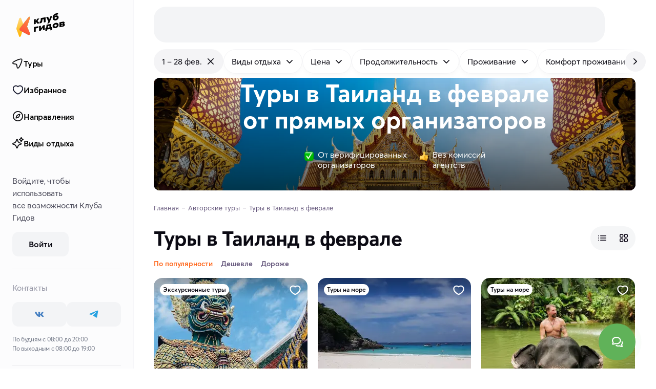

--- FILE ---
content_type: text/html
request_url: https://klubgidov.ru/thailand/tury-v-fevrale
body_size: 77157
content:
<!DOCTYPE html><html  class="light-theme" lang="ru"><head><meta charset="utf-8"><meta name="viewport" content="width=device-width, initial-scale=1"><script type="importmap">{"imports":{"#entry":"https://static.klubgidov.ru/_nuxt/BzccaLLS.js"}}</script><title>Туры в Таиланд в феврале 2026: цены на авторский отдых | Клуб Гидов</title><link rel="stylesheet" href="https://static.klubgidov.ru/_nuxt/entry.B3ZBWm4h.css" crossorigin><link rel="stylesheet" href="https://static.klubgidov.ru/_nuxt/default.Dv_w7Maz.css" crossorigin><link rel="stylesheet" href="https://static.klubgidov.ru/_nuxt/useSuccessRequestModal.CbYafLhC.css" crossorigin><link rel="stylesheet" href="https://static.klubgidov.ru/_nuxt/useRequestCallModal.meouCbxM.css" crossorigin><link rel="stylesheet" href="https://static.klubgidov.ru/_nuxt/SearchToursCount.Yp5fdWHG.css" crossorigin><link rel="stylesheet" href="https://static.klubgidov.ru/_nuxt/TourSelectionModeSheet.CNrY6DYs.css" crossorigin><link rel="stylesheet" href="https://static.klubgidov.ru/_nuxt/SearchDropdownFooter.DBbCP5yu.css" crossorigin><link rel="stylesheet" href="https://static.klubgidov.ru/_nuxt/PhoneContacts.n3AVRGS_.css" crossorigin><link rel="stylesheet" href="https://static.klubgidov.ru/_nuxt/SocialButton.BTq-TgAt.css" crossorigin><link rel="stylesheet" href="https://static.klubgidov.ru/_nuxt/SupportSchedule.BTub-zpS.css" crossorigin><link rel="stylesheet" href="https://static.klubgidov.ru/_nuxt/useSuccessRequestModal.Bkku0LME.css" crossorigin><link rel="stylesheet" href="https://static.klubgidov.ru/_nuxt/SocialsButtons.UwzxBJzA.css" crossorigin><link rel="stylesheet" href="https://static.klubgidov.ru/_nuxt/WebCallModal.CVx9nBFP.css" crossorigin><link rel="stylesheet" href="https://static.klubgidov.ru/_nuxt/SearchPage.Cr7ZB-tm.css" crossorigin><link rel="stylesheet" href="https://static.klubgidov.ru/_nuxt/TourGuideCard.Dx6HSeNs.css" crossorigin><link rel="stylesheet" href="https://static.klubgidov.ru/_nuxt/SearchFloatingButton.CO_XcplB.css" crossorigin><link rel="stylesheet" href="https://static.klubgidov.ru/_nuxt/CertificatesBanner.fgFZPIbm.css" crossorigin><link rel="stylesheet" href="https://static.klubgidov.ru/_nuxt/TourArrivalList.BzNCxAx_.css" crossorigin><link rel="stylesheet" href="https://static.klubgidov.ru/_nuxt/TourAllComfortsDropdown.B7zEhe7G.css" crossorigin><link rel="stylesheet" href="https://static.klubgidov.ru/_nuxt/AdvantagesList.CrLn2fmY.css" crossorigin><link rel="stylesheet" href="https://static.klubgidov.ru/_nuxt/TourDiscountConditionsList.BYI2mGfB.css" crossorigin><link rel="stylesheet" href="https://static.klubgidov.ru/_nuxt/ResultsNotFound.CiI4wIzB.css" crossorigin><link rel="stylesheet" href="https://static.klubgidov.ru/_nuxt/AutocompleteSearchForm.BR3oqnl0.css" crossorigin><link rel="stylesheet" href="https://static.klubgidov.ru/_nuxt/FullTextSearchResults.C29XHJjl.css" crossorigin><link rel="stylesheet" href="https://static.klubgidov.ru/_nuxt/TourRowCardSkeleton.DgjuCUOw.css" crossorigin><link rel="modulepreload" as="script" crossorigin href="https://static.klubgidov.ru/_nuxt/BzccaLLS.js"><link rel="modulepreload" as="script" crossorigin href="https://static.klubgidov.ru/_nuxt/DiE3YpaP.js"><link rel="modulepreload" as="script" crossorigin href="https://static.klubgidov.ru/_nuxt/1n26OH80.js"><link rel="modulepreload" as="script" crossorigin href="https://static.klubgidov.ru/_nuxt/-n4mi31Y.js"><link rel="modulepreload" as="script" crossorigin href="https://static.klubgidov.ru/_nuxt/CKVy-NNF.js"><link rel="modulepreload" as="script" crossorigin href="https://static.klubgidov.ru/_nuxt/D5HuZnff.js"><link rel="modulepreload" as="script" crossorigin href="https://static.klubgidov.ru/_nuxt/B-rXIATb.js"><link rel="modulepreload" as="script" crossorigin href="https://static.klubgidov.ru/_nuxt/AM9y54zd.js"><link rel="modulepreload" as="script" crossorigin href="https://static.klubgidov.ru/_nuxt/YlsxtGcC.js"><link rel="modulepreload" as="script" crossorigin href="https://static.klubgidov.ru/_nuxt/CXCq6GwK.js"><link rel="modulepreload" as="script" crossorigin href="https://static.klubgidov.ru/_nuxt/BPry9_1H.js"><link rel="modulepreload" as="script" crossorigin href="https://static.klubgidov.ru/_nuxt/2lq0l7nW.js"><link rel="modulepreload" as="script" crossorigin href="https://static.klubgidov.ru/_nuxt/BP-iUE1w.js"><link rel="modulepreload" as="script" crossorigin href="https://static.klubgidov.ru/_nuxt/B-ne336C.js"><link rel="modulepreload" as="script" crossorigin href="https://static.klubgidov.ru/_nuxt/C7bga_Cx.js"><link rel="modulepreload" as="script" crossorigin href="https://static.klubgidov.ru/_nuxt/BnL5f9nr.js"><link rel="modulepreload" as="script" crossorigin href="https://static.klubgidov.ru/_nuxt/Dzj-QbpC.js"><link rel="modulepreload" as="script" crossorigin href="https://static.klubgidov.ru/_nuxt/BLySdmQp.js"><link rel="modulepreload" as="script" crossorigin href="https://static.klubgidov.ru/_nuxt/DS-cglv7.js"><link rel="modulepreload" as="script" crossorigin href="https://static.klubgidov.ru/_nuxt/C_kDvMa4.js"><link rel="modulepreload" as="script" crossorigin href="https://static.klubgidov.ru/_nuxt/cIl-76Gn.js"><link rel="modulepreload" as="script" crossorigin href="https://static.klubgidov.ru/_nuxt/D2fpc90z.js"><link rel="modulepreload" as="script" crossorigin href="https://static.klubgidov.ru/_nuxt/cdVwqAOD.js"><link rel="modulepreload" as="script" crossorigin href="https://static.klubgidov.ru/_nuxt/Db8Ei9Oy.js"><link rel="modulepreload" as="script" crossorigin href="https://static.klubgidov.ru/_nuxt/BbrAYOTB.js"><link rel="modulepreload" as="script" crossorigin href="https://static.klubgidov.ru/_nuxt/CvgM8bZ3.js"><link rel="modulepreload" as="script" crossorigin href="https://static.klubgidov.ru/_nuxt/CuwWuiQq.js"><link rel="modulepreload" as="script" crossorigin href="https://static.klubgidov.ru/_nuxt/79rKTX9A.js"><link rel="modulepreload" as="script" crossorigin href="https://static.klubgidov.ru/_nuxt/CFMXRE4K.js"><link rel="modulepreload" as="script" crossorigin href="https://static.klubgidov.ru/_nuxt/B1i36eNp.js"><link rel="modulepreload" as="script" crossorigin href="https://static.klubgidov.ru/_nuxt/C9PU2KR5.js"><link rel="modulepreload" as="script" crossorigin href="https://static.klubgidov.ru/_nuxt/B8QuwhEh.js"><link rel="modulepreload" as="script" crossorigin href="https://static.klubgidov.ru/_nuxt/Bo37ZWdr.js"><link rel="modulepreload" as="script" crossorigin href="https://static.klubgidov.ru/_nuxt/CqLAeI9I.js"><link rel="modulepreload" as="script" crossorigin href="https://static.klubgidov.ru/_nuxt/C1LYbko4.js"><link rel="modulepreload" as="script" crossorigin href="https://static.klubgidov.ru/_nuxt/B256EzlB.js"><link rel="modulepreload" as="script" crossorigin href="https://static.klubgidov.ru/_nuxt/Di1Wf9a8.js"><link rel="modulepreload" as="script" crossorigin href="https://static.klubgidov.ru/_nuxt/C_IaD97-.js"><link rel="modulepreload" as="script" crossorigin href="https://static.klubgidov.ru/_nuxt/CihNQ3JU.js"><link rel="modulepreload" as="script" crossorigin href="https://static.klubgidov.ru/_nuxt/DNupT2al.js"><link rel="modulepreload" as="script" crossorigin href="https://static.klubgidov.ru/_nuxt/lmcE0VjB.js"><link rel="modulepreload" as="script" crossorigin href="https://static.klubgidov.ru/_nuxt/L-QPu-WT.js"><link rel="modulepreload" as="script" crossorigin href="https://static.klubgidov.ru/_nuxt/ChOWWSLp.js"><link rel="modulepreload" as="script" crossorigin href="https://static.klubgidov.ru/_nuxt/v_0UssgE.js"><link rel="modulepreload" as="script" crossorigin href="https://static.klubgidov.ru/_nuxt/nbwt_bGD.js"><link rel="modulepreload" as="script" crossorigin href="https://static.klubgidov.ru/_nuxt/DYwPDYFl.js"><link rel="preload" as="fetch" fetchpriority="low" crossorigin="anonymous" href="https://static.klubgidov.ru/_nuxt/builds/meta/a8e5685f-ad0a-478b-b8cf-380914a16ce1.json"><link rel="prefetch" href="https://static.klubgidov.ru/_nuxt/advantages.DoVcrrQz.avif"><link rel="prefetch" href="https://static.klubgidov.ru/_nuxt/advantages_2x.BMk-b1xM.avif"><link rel="prefetch" href="https://static.klubgidov.ru/_nuxt/advantages-en.aJgWYYrA.avif"><link rel="prefetch" href="https://static.klubgidov.ru/_nuxt/advantages-en_2x.BQVmnhfh.avif"><link rel="icon" type="image/x-icon" id="favicon" href="/favicon.ico"><link rel="icon" type="image/svg+xml" id="favicon-svg" href="/favicon.svg"><script type="text/javascript">(function(w, d, s, h, id) {
        w.roistatProjectId = id;
        w.roistatHost = h;
        var p = d.location.protocol == "https:" ? "https://" : "http://";
        var u = /^.*roistat_visit=[^;]+(.*)?$/.test(d.cookie) ? "/dist/module.js" : "/api/site/1.0/"+id+"/init?referrer="+encodeURIComponent(d.location.href);
        var js = d.createElement(s); js.charset="UTF-8"; js.async = 1; js.src = p+h+u; var js2 = d.getElementsByTagName(s)[0]; js2.parentNode.insertBefore(js, js2);
      })(window, document, 'script', 'cloud.roistat.com', '1ddbf264d247474bc165b7ba44cd9a78');

      document.dispatchEvent(new Event('roistat:init'))</script><meta name="og:title" content="Туры в Таиланд в феврале 2026: цены на авторский отдых"><meta name="description" content="Все авторские туры в Таиланд в феврале в Клубе Гидов. Удобный поиск, доступные цены и онлайн бронирование туров без наценок и посредников на klubgidov.ru. Реальные отзывы от туристов."><meta name="og:description" content="Все авторские туры в Таиланд в феврале в Клубе Гидов. Удобный поиск, доступные цены и онлайн бронирование туров без наценок и посредников на klubgidov.ru. Реальные отзывы от туристов."><meta property="og:url" content="https://klubgidov.ru/"><meta name="og:image" content="https://imcdn.klubgidov.ru/1200x628/GC_111edf7b5eac1de770d2383d831eb18016d829ce6b6268dfd7349948ff80ae1f.jpeg"><link rel="canonical" href="https://klubgidov.ru/thailand/tury-v-fevrale" data-hid="canonical"><script type="module" src="https://static.klubgidov.ru/_nuxt/BzccaLLS.js" crossorigin></script></head><body><!--teleport start anchor--><!----><!--teleport anchor--><div id="__nuxt"><!--[--><!--[--><!--[--><div class="default-layout"><header class="app-header" style=""><span></span> <div class="app-header__wrap"><div class="app-header__main"><div class="app-header__left"><button class="app-burger-button" aria-label="toggle menu"></button> <a href="/" class="app-logo" aria-label="На главную"><img src="https://static.klubgidov.ru/_nuxt/guidesclub.Yg_1Bd49.svg" width="95" class="app-logo__image" alt="Logo"></a></div> <div class="app-header__container container container--large"><div id="app-header-search" class="app-header__search"><!--[--><div class="as-skeleton is-lighten search-form-skeleton" style="width:100%;min-width:100%;height:auto;font-size:16px;"></div><!--]--></div> <span></span></div></div></div></header> <div class="app-main"><!--[--><aside class="app-aside app-aside--full" style="max-height:calc(100vh - 0px);"><div class="app-aside__content"><div class="app-aside__header"><a href="/" class="app-logo" aria-label="На главную"><img src="https://static.klubgidov.ru/_nuxt/guidesclub.Yg_1Bd49.svg" width="95" class="app-logo__image" alt="Logo"></a></div> <div class="app-aside__menu"><div class="app-sidemenu"><div class="as-list app-sidemenu__menu"><!--[--><a href="/tours" class="as-list__item is-bold is-rounded is-indented"><!--[--><span class="as-list__item-icon"><!--[--><img src="https://static.klubgidov.ru/_nuxt/pointer.BF4Ls2yO.svg" alt="home page icon" loading="lazy"><!--]--></span> Туры<!--]--></a> <a href="/favorites" class="as-list__item is-bold is-rounded is-indented"><!--[--><span class="as-list__item-icon"><!--[--><img src="https://static.klubgidov.ru/_nuxt/like.Cw3LDQ7P.svg" alt="home page icon" loading="lazy"><!--]--></span> Избранное<!--]--></a> <a href="/destinations" class="as-list__item is-bold is-rounded is-indented"><!--[--><span class="as-list__item-icon"><!--[--><img src="https://static.klubgidov.ru/_nuxt/explore.Dc0eujVD.svg" alt="home page icon" loading="lazy"><!--]--></span> Направления<!--]--></a> <a href="/collections" class="as-list__item is-bold is-rounded is-indented"><!--[--><span class="as-list__item-icon"><!--[--><img src="https://static.klubgidov.ru/_nuxt/magic-stars.025z05L8.svg" alt="home page icon" loading="lazy"><!--]--></span> Виды отдыха<!--]--></a><!--]--></div> <div class="as-divider app-sidemenu__divider" style="margin-top:12px;"></div> <!--[--><div class="app-sidemenu__auth-section app-sidemenu__container"><p>Войдите, чтобы использовать все&nbsp;возможности&nbsp;Клуба Гидов</p> <button type="button" class="as-button is-secondary app-sidemenu__auth-button"><span class="as-button__body"><!----><!--[-->Войти<!--]--><!----></span><!----></button></div> <div class="as-divider app-sidemenu__divider"></div><!--]--> <div class="app-sidemenu__container"><div class="app-sidemenu__subtitle">Контакты</div> <div class="socials-buttons"><!--[--><a href="https://vk.com/klubgidov" target="_blank" class="social-button is-text-vk" aria-label="vk"><svg xmlns="http://www.w3.org/2000/svg" class="svg-icon social-button__icon"><use href="/_nuxt/socials.D_xnCPsN.svg#i-icon-vk"></use></svg></a><a href="https://t.me/klubgidov" target="_blank" class="social-button is-text-telegram" aria-label="telegram"><svg xmlns="http://www.w3.org/2000/svg" class="svg-icon social-button__icon"><use href="/_nuxt/socials.D_xnCPsN.svg#i-icon-telegram"></use></svg></a><!--]--></div> <span></span> <div class="app-sidemenu__schedule">По будням с 08:00 до 20:00 <br> По выходным с 08:00 до 19:00</div></div> <div class="as-divider app-sidemenu__divider"></div> <div class="app-sidemenu__container"><div class="app-sidemenu__subtitle">О Клубе Гидов</div></div> <div class="as-list app-sidemenu__about-menu"><!--[--><!--[--><a href="/about" class="as-list__item is-rounded"><!--[-->О нас<!--]--></a><a href="/podarochnye-sertifikaty" class="as-list__item is-rounded"><!--[-->Подарочные сертификаты<!--]--></a><a href="/journal" class="as-list__item is-rounded"><!--[-->Журнал о путешествиях<!--]--></a><a href="/dostoprimechatelnosti" class="as-list__item is-rounded"><!--[-->Достопримечательности мира<!--]--></a><a href="/help-center/about" class="as-list__item is-rounded"><!--[-->FAQ: ответы на вопросы<!--]--></a><a href="/contacts" class="as-list__item is-rounded"><!--[-->Поддержка и контакты<!--]--></a><!--]--><!--]--></div> <div class="as-divider app-sidemenu__divider"></div> <div class="app-sidemenu__container"><div class="app-sidemenu__subtitle">Авторам путешествий</div> <p>Организуйте собственный тур вместе с Клубом Гидов</p> <a href="/join" class="as-button is-secondary is-block" target="_blank"><span class="as-button__body"><!----><!--[-->Стать автором<!--]--><!----></span><!----></a></div> <div class="as-divider app-sidemenu__divider"></div> <div class="app-sidemenu__container"><span></span> <ul class="app-sidemenu__append-links"><li class="app-sidemenu__append-links-item"><a href="/agreement" class="">Оферта</a></li> <li class="app-sidemenu__append-links-item"><a href="/privacy" class="">Политика конфиденциальности</a></li></ul> <div class="app-sidemenu__payments"><!--[--><div class="app-sidemenu__payments-item"><img src="https://static.klubgidov.ru/_nuxt/visa.BrwAcX4f.svg" alt="visa" loading="lazy"></div><div class="app-sidemenu__payments-item"><img src="https://static.klubgidov.ru/_nuxt/mastercard.ZXPiqdkd.svg" alt="mastercard" loading="lazy"></div><div class="app-sidemenu__payments-item"><img src="https://static.klubgidov.ru/_nuxt/maestro.DMxPqv73.svg" alt="maestro" loading="lazy"></div><div class="app-sidemenu__payments-item"><img src="https://static.klubgidov.ru/_nuxt/unionpay.DqjuNaa2.svg" alt="unionpay" loading="lazy"></div><div class="app-sidemenu__payments-item"><img src="https://static.klubgidov.ru/_nuxt/mir.kw-CeSS0.svg" alt="mir" loading="lazy"></div><!--]--></div> <div class="app-sidemenu__copy">
        © 2026 ООО «ВАУТРИП»</div></div></div></div></div> <!--teleport start--><!--teleport end--></aside> <div class="app-content has-offset app-content"><!--[--><!--[--><div class="nuxt-loading-indicator" style="position:fixed;top:0;right:0;left:0;pointer-events:none;width:auto;height:3px;opacity:0;background:#793DFC;background-size:0% auto;transform:scaleX(0%);transform-origin:left;transition:transform 0.1s, height 0.4s, opacity 0.4s;z-index:999999;"></div> <div class="search-page"><div class="search-filters-list search-filters-desktop-buttons"><div class="search-filters-list__container"><div class="search-filters-list__row" name="search-filters-list"> <button type="button" class="search-filter-button is-active" data-dropdown-target="true" data-id="filter-button"><!----> <!--[-->1 – 28 фев.<!--]--> <span class="search-filter-button__append"><svg xmlns="http://www.w3.org/2000/svg" class="svg-icon"><use href="/_nuxt/index.-Oe7tP5j.svg#i-icon-close"></use></svg></span></button><button type="button" class="search-filter-button" data-dropdown-target="true" data-id="filter-button"><!----> <!--[-->Виды отдыха<!--]--> <span class="search-filter-button__append"><svg xmlns="http://www.w3.org/2000/svg" class="svg-icon"><use href="/_nuxt/index.-Oe7tP5j.svg#i-icon-chevron-down"></use></svg></span></button><button type="button" class="search-filter-button" data-dropdown-target="true" data-id="filter-button"><!----> <!--[-->Цена<!--]--> <span class="search-filter-button__append"><svg xmlns="http://www.w3.org/2000/svg" class="svg-icon"><use href="/_nuxt/index.-Oe7tP5j.svg#i-icon-chevron-down"></use></svg></span></button><button type="button" class="search-filter-button" data-dropdown-target="true" data-id="filter-button"><!----> <!--[-->Продолжительность<!--]--> <span class="search-filter-button__append"><svg xmlns="http://www.w3.org/2000/svg" class="svg-icon"><use href="/_nuxt/index.-Oe7tP5j.svg#i-icon-chevron-down"></use></svg></span></button><button type="button" class="search-filter-button" data-dropdown-target="true" data-id="filter-button"><!----> <!--[-->Проживание<!--]--> <span class="search-filter-button__append"><svg xmlns="http://www.w3.org/2000/svg" class="svg-icon"><use href="/_nuxt/index.-Oe7tP5j.svg#i-icon-chevron-down"></use></svg></span></button><button type="button" class="search-filter-button" data-dropdown-target="true" data-id="filter-button"><!----> <!--[-->Комфорт проживания<!--]--> <span class="search-filter-button__append"><svg xmlns="http://www.w3.org/2000/svg" class="svg-icon"><use href="/_nuxt/index.-Oe7tP5j.svg#i-icon-chevron-down"></use></svg></span></button><button type="button" class="search-filter-button" data-dropdown-target="true" data-id="filter-button"><!----> <!--[-->Физическая нагрузка<!--]--> <span class="search-filter-button__append"><svg xmlns="http://www.w3.org/2000/svg" class="svg-icon"><use href="/_nuxt/index.-Oe7tP5j.svg#i-icon-chevron-down"></use></svg></span></button><button type="button" class="search-filter-button" data-dropdown-target="true" data-id="filter-button"><!----> <!--[-->Язык<!--]--> <span class="search-filter-button__append"><svg xmlns="http://www.w3.org/2000/svg" class="svg-icon"><use href="/_nuxt/index.-Oe7tP5j.svg#i-icon-chevron-down"></use></svg></span></button><button type="button" class="search-filter-button" data-dropdown-target="true" data-id="filter-button"><!----> <!--[-->Можно с детьми<!--]--> <span class="search-filter-button__append"><svg xmlns="http://www.w3.org/2000/svg" class="svg-icon"><use href="/_nuxt/index.-Oe7tP5j.svg#i-icon-chevron-down"></use></svg></span></button><button type="button" class="search-filter-button" data-dropdown-target="true" data-id="filter-button"><!----> <!--[-->Размер группы<!--]--> <span class="search-filter-button__append"><svg xmlns="http://www.w3.org/2000/svg" class="svg-icon"><use href="/_nuxt/index.-Oe7tP5j.svg#i-icon-chevron-down"></use></svg></span></button></div></div> <!----> <button type="button" class="search-filters-list__next"><svg xmlns="http://www.w3.org/2000/svg" class="svg-icon"><use href="/_nuxt/index.-Oe7tP5j.svg#i-icon-chevron-right"></use></svg></button></div> <div class="container container--large"><div class="search-header is-dark is-blackout" style="margin-top:-0px;padding-top:4px;"><picture class="search-header__picture"><source type="image/webp" media="(max-width: 576px)" srcset="
          https://imcdn.klubgidov.ru/400x480/GC_111edf7b5eac1de770d2383d831eb18016d829ce6b6268dfd7349948ff80ae1f.webp,
          https://imcdn.klubgidov.ru/800x960/GC_111edf7b5eac1de770d2383d831eb18016d829ce6b6268dfd7349948ff80ae1f.webp 2x
        "> <source type="image/jpeg" media="(max-width: 576px)" srcset="
          https://imcdn.klubgidov.ru/400x480/GC_111edf7b5eac1de770d2383d831eb18016d829ce6b6268dfd7349948ff80ae1f.jpeg,
          https://imcdn.klubgidov.ru/800x960/GC_111edf7b5eac1de770d2383d831eb18016d829ce6b6268dfd7349948ff80ae1f.jpeg 2x
        "> <source type="image/webp" media="(max-width: 1200px)" srcset="
          https://imcdn.klubgidov.ru/1200x410/GC_111edf7b5eac1de770d2383d831eb18016d829ce6b6268dfd7349948ff80ae1f.webp
        "> <source type="image/jpeg" media="(max-width: 1200px)" srcset="https://imcdn.klubgidov.ru/1200x410/GC_111edf7b5eac1de770d2383d831eb18016d829ce6b6268dfd7349948ff80ae1f.jpeg"> <source type="image/webp" media="(max-width: 1536px)" srcset="
          https://imcdn.klubgidov.ru/1536x452/GC_111edf7b5eac1de770d2383d831eb18016d829ce6b6268dfd7349948ff80ae1f.webp
        "> <source type="image/jpeg" media="(max-width: 1536px)" srcset="https://imcdn.klubgidov.ru/1536x452/GC_111edf7b5eac1de770d2383d831eb18016d829ce6b6268dfd7349948ff80ae1f.jpeg"> <source type="image/webp" srcset="https://imcdn.klubgidov.ru/1920x420/GC_111edf7b5eac1de770d2383d831eb18016d829ce6b6268dfd7349948ff80ae1f.webp"> <img class="search-header__image" src="https://imcdn.klubgidov.ru/1920x420/GC_111edf7b5eac1de770d2383d831eb18016d829ce6b6268dfd7349948ff80ae1f.jpeg" alt=""></picture> <div class="search-header__content"><div class="search-header__title">Туры в&nbsp;Таиланд в&nbsp;феврале от&nbsp;<strong>прямых</strong> организаторов</div> <!----> <!--[--><form class="compact-search-form compact-search-form--accent"><div class="compact-search-form__col" data-id="search-form-field" data-dropdown-target><div class="as-input-v1 is-readonly is-label-shifted is-unstyled compact-search-form__field" aria-invalid="false" aria-label="Куда поедем?"><div class="as-input-v1__body"><!----><div class="as-input-v1__box"><div class="as-input-v1__prepend"><!--[--><!--[--><svg xmlns="http://www.w3.org/2000/svg" class="svg-icon is-x-large compact-search-form__prepend-icon"><use href="/_nuxt/index.-Oe7tP5j.svg#i-search-large-outline"></use></svg><!--]--><!--]--></div><div class="as-input-v1__main"><div class="as-input-v1__label"><!--[-->Куда поедем?<!--]--></div><div class="as-input-v1__content"><!----><!--[--><input data-text-field value="Таиланд" readonly aria-label="Куда поедем?"><!--]--><!----></div></div><!----></div><!----></div><!----></div></div> <div class="compact-search-form__divider"></div> <div class="compact-search-form__col" data-id="search-form-field" data-dropdown-target><div class="as-input-v1 is-readonly is-label-shifted is-unstyled compact-search-form__field" aria-invalid="false" aria-label="Когда?"><div class="as-input-v1__body"><!----><div class="as-input-v1__box"><div class="as-input-v1__prepend"><!--[--><!--[--><svg xmlns="http://www.w3.org/2000/svg" class="svg-icon is-x-large compact-search-form__prepend-icon"><use href="/_nuxt/index.-Oe7tP5j.svg#i-icon-calendar"></use></svg><!--]--><!--]--></div><div class="as-input-v1__main"><div class="as-input-v1__label"><!--[-->Когда?<!--]--></div><div class="as-input-v1__content"><!----><!--[--><input data-text-field value="1 – 28 фев." readonly aria-label="Когда?"><!--]--><!----></div></div><!----></div><!----></div><!----></div></div> <button type="submit" class="as-button is-accent compact-search-form__button"><span class="as-button__body"><!----><!--[--><!--[-->Найти туры<!--]--> <!--]--><span class="as-button__append"><!--[--><!--]--></span></span><!----></button></form><!--]--> <div class="search-filters-list search-header__filters-buttons search-header__filters-buttons--persistent" sort-by-active><div class="search-filters-list__container"><div class="search-filters-list__row" name="search-filters-list"> <button type="button" class="search-filter-button is-active" data-dropdown-target="true" data-id="filter-button"><!----> <!--[-->1 – 28 фев.<!--]--> <span class="search-filter-button__append"><svg xmlns="http://www.w3.org/2000/svg" class="svg-icon"><use href="/_nuxt/index.-Oe7tP5j.svg#i-icon-close"></use></svg></span></button><button type="button" class="search-filter-button" data-dropdown-target="true" data-id="filter-button"><!----> <!--[-->Виды отдыха<!--]--> <span class="search-filter-button__append"><svg xmlns="http://www.w3.org/2000/svg" class="svg-icon"><use href="/_nuxt/index.-Oe7tP5j.svg#i-icon-chevron-down"></use></svg></span></button><button type="button" class="search-filter-button" data-dropdown-target="true" data-id="filter-button"><!----> <!--[-->Цена<!--]--> <span class="search-filter-button__append"><svg xmlns="http://www.w3.org/2000/svg" class="svg-icon"><use href="/_nuxt/index.-Oe7tP5j.svg#i-icon-chevron-down"></use></svg></span></button><button type="button" class="search-filter-button" data-dropdown-target="true" data-id="filter-button"><!----> <!--[-->Продолжительность<!--]--> <span class="search-filter-button__append"><svg xmlns="http://www.w3.org/2000/svg" class="svg-icon"><use href="/_nuxt/index.-Oe7tP5j.svg#i-icon-chevron-down"></use></svg></span></button><button type="button" class="search-filter-button" data-dropdown-target="true" data-id="filter-button"><!----> <!--[-->Проживание<!--]--> <span class="search-filter-button__append"><svg xmlns="http://www.w3.org/2000/svg" class="svg-icon"><use href="/_nuxt/index.-Oe7tP5j.svg#i-icon-chevron-down"></use></svg></span></button><button type="button" class="search-filter-button" data-dropdown-target="true" data-id="filter-button"><!----> <!--[-->Комфорт проживания<!--]--> <span class="search-filter-button__append"><svg xmlns="http://www.w3.org/2000/svg" class="svg-icon"><use href="/_nuxt/index.-Oe7tP5j.svg#i-icon-chevron-down"></use></svg></span></button><button type="button" class="search-filter-button" data-dropdown-target="true" data-id="filter-button"><!----> <!--[-->Физическая нагрузка<!--]--> <span class="search-filter-button__append"><svg xmlns="http://www.w3.org/2000/svg" class="svg-icon"><use href="/_nuxt/index.-Oe7tP5j.svg#i-icon-chevron-down"></use></svg></span></button><button type="button" class="search-filter-button" data-dropdown-target="true" data-id="filter-button"><!----> <!--[-->Язык<!--]--> <span class="search-filter-button__append"><svg xmlns="http://www.w3.org/2000/svg" class="svg-icon"><use href="/_nuxt/index.-Oe7tP5j.svg#i-icon-chevron-down"></use></svg></span></button><button type="button" class="search-filter-button" data-dropdown-target="true" data-id="filter-button"><!----> <!--[-->Можно с детьми<!--]--> <span class="search-filter-button__append"><svg xmlns="http://www.w3.org/2000/svg" class="svg-icon"><use href="/_nuxt/index.-Oe7tP5j.svg#i-icon-chevron-down"></use></svg></span></button><button type="button" class="search-filter-button" data-dropdown-target="true" data-id="filter-button"><!----> <!--[-->Размер группы<!--]--> <span class="search-filter-button__append"><svg xmlns="http://www.w3.org/2000/svg" class="svg-icon"><use href="/_nuxt/index.-Oe7tP5j.svg#i-icon-chevron-down"></use></svg></span></button></div></div> <!----> <button type="button" class="search-filters-list__next"><svg xmlns="http://www.w3.org/2000/svg" class="svg-icon"><use href="/_nuxt/index.-Oe7tP5j.svg#i-icon-chevron-right"></use></svg></button></div> <div class="search-header__advantages"><div class="search-header__advantage"><img class="search-header__advantage-image" src="https://static.klubgidov.ru/_nuxt/check.AlEww-ZN.png" alt="check" width="18px" height="18px"> <span class="search-header__advantage-text">От&nbsp;верифицированных <br /> организаторов</span></div> <div class="search-header__advantage"><img class="search-header__advantage-image" src="https://static.klubgidov.ru/_nuxt/cool-hand.COlQUF7s.png" alt="cool" width="18px" height="18px"> <span class="search-header__advantage-text">Без&nbsp;комиссий <br /> агентств</span></div></div></div></div> <ul itemscope itemtype="https://schema.org/BreadcrumbList" class="as-breadcrumbs search-page__breadcrumbs"><!--[--><li class="as-breadcrumbs__item" itemprop="itemListElement" itemscope itemtype="https://schema.org/ListItem"><a class="as-breadcrumbs__link" itemtype="https://schema.org/Thing" itemprop="item" href="/"><span itemprop="name">Главная</span></a><meta itemprop="position" content="1"></li><li class="as-breadcrumbs__item" itemprop="itemListElement" itemscope itemtype="https://schema.org/ListItem"><a class="as-breadcrumbs__link" itemtype="https://schema.org/Thing" itemprop="item" href="/tours"><span itemprop="name">Авторские туры</span></a><meta itemprop="position" content="2"></li><li class="as-breadcrumbs__item"><span class="as-breadcrumbs__link">Туры в Таиланд в феврале</span></li><!--]--></ul> <div id="search-content" class="search-sort"><h1 class="search-title search-sort__heading">Туры в Таиланд в феврале</h1> <div class="as-segment-controls is-rounded is-inline search-sort__view-type"><div class="as-segment-controls__sliding-box" style="opacity:0;transform:translateX(0px);width:0px;"></div><!--[--><button class="as-segment-control is-icon is-small is-wide" id="row-cards-control"><!--[--><svg xmlns="http://www.w3.org/2000/svg" class="svg-icon" width="20" height="20"><use href="/_nuxt/index.-Oe7tP5j.svg#i-menu-burger"></use></svg><!--]--></button> <button class="as-segment-control is-active is-icon is-small is-wide" id="tile-cards-control"><!--[--><svg xmlns="http://www.w3.org/2000/svg" class="svg-icon" width="20" height="20"><use href="/_nuxt/index.-Oe7tP5j.svg#i-grid-outline"></use></svg><!--]--></button><!--]--></div></div> <div class="search-page__actions"><div class="search-sort-filter-dropdown search-page__actions-sort"><div class="search-sort-filter-dropdown__filters"><!--[--><button class="search-sort-filter-dropdown__item--selected search-sort-filter-dropdown__item">По популярности</button><button class="search-sort-filter-dropdown__item">Дешевле</button><button class="search-sort-filter-dropdown__item">Дороже</button><!--]--></div></div> <!----></div> <!----> <div class="search-results"><!----> <!--[--><section class="tours-list"><!----> <!--[--><!----><!--]--> <!--[--><!----> <div class="as-row as-row tile-list" id="tours-list-initial"><!--[--><!--[--><!--[--><div class="as-col tile-list__col"><!--[--><a href="/thailand/tailand-kambodzha-malajziya-singapur-248061" class="tour-tile-card" target="_blank" itemscope itemtype="https://schema.org/TouristTrip" preload="true" with-cashback="false"><div class="tour-card-schema"><meta itemprop="image" content="https://imcdn.klubgidov.ru/300x400/GC_2359d5b2ba008957fe0d522f89d7e1e1ce20b7fd2206f7a5aad903e23813b8c8.jpeg"> <meta itemprop="url" content="https://klubgidov.ru/thailand/tailand-kambodzha-malajziya-singapur-248061"> <meta itemprop="name" content="💯 Таиланд, Камбоджа, Малайзия, Сингапур"> <meta itemprop="description" content="За две недели мы посетим самые интересные места, познакомимся с местной культурой и природой. Насладимся колоритными городами..."> <div itemprop="provider" itemscope itemtype="https://schema.org/Person"><meta itemprop="name" content="Динар  Х."></div> <div itemprop="offers" itemscope itemtype="https://schema.org/Offer"><meta itemprop="price" content="208438"> <meta itemprop="priceCurrency" content="RUB"> <meta itemprop="availabilityStarts" content="2026-02-01"> <meta itemprop="availabilityEnds" content="2026-02-12"> <meta itemprop="validFrom" content="2026-02-01"></div> <!--[--><meta itemprop="touristType" content="Экскурсионные туры"><meta itemprop="touristType" content="Комбинированные туры"><!--]--></div> <div class="tour-tile-card__photo"><div class="tour-tile-card__photo-heading"><div class="tour-tile-card__tags"><!----> <span class="tour-card-chip is-primary"><!--[-->Экскурсионные туры<!--]--></span></div> <span class="tour-tile-card__like"><svg xmlns="http://www.w3.org/2000/svg" class="svg-icon is-x-large tour-tile-card__like-icon"><use href="/_nuxt/index.-Oe7tP5j.svg#i-icon-like-outline"></use></svg></span></div> <div class="tour-tile-card__organizer"><span class="as-avatar is-rounded tour-tile-card__organizer-photo" style="width:40px;min-width:40px;height:40px;font-size:13px;"><img class="as-avatar__image" src="https://imcdn.klubgidov.ru/40x40/GC_23ff795f84a08c623dc0545134f1ddc2ad2c29da6974a45eb3dfb654e347968e.jpeg" srcset="https://imcdn.klubgidov.ru/80x80/GC_23ff795f84a08c623dc0545134f1ddc2ad2c29da6974a45eb3dfb654e347968e.jpeg 2x" alt="Photo Динар  Х." width="40" height="40" loading="lazy"></span> Динар  Х.</div> <picture><!--[--><source media="(max-width: 576px)" type="image/webp" srcset="
          https://imcdn.klubgidov.ru/200x200/GC_2359d5b2ba008957fe0d522f89d7e1e1ce20b7fd2206f7a5aad903e23813b8c8.webp,
          https://imcdn.klubgidov.ru/400x400/GC_2359d5b2ba008957fe0d522f89d7e1e1ce20b7fd2206f7a5aad903e23813b8c8.webp 2x
        "><source media="(max-width: 576px)" srcset="
          https://imcdn.klubgidov.ru/200x200/GC_2359d5b2ba008957fe0d522f89d7e1e1ce20b7fd2206f7a5aad903e23813b8c8.jpeg,
          https://imcdn.klubgidov.ru/400x400/GC_2359d5b2ba008957fe0d522f89d7e1e1ce20b7fd2206f7a5aad903e23813b8c8.jpeg 2x
        "><source srcset="
          https://imcdn.klubgidov.ru/360x250/GC_2359d5b2ba008957fe0d522f89d7e1e1ce20b7fd2206f7a5aad903e23813b8c8.webp,
          https://imcdn.klubgidov.ru/720x500/GC_2359d5b2ba008957fe0d522f89d7e1e1ce20b7fd2206f7a5aad903e23813b8c8.webp 2x
        "><!--]--> <img src="https://imcdn.klubgidov.ru/360x250/GC_2359d5b2ba008957fe0d522f89d7e1e1ce20b7fd2206f7a5aad903e23813b8c8.jpeg" srcset="https://imcdn.klubgidov.ru/720x500/GC_2359d5b2ba008957fe0d522f89d7e1e1ce20b7fd2206f7a5aad903e23813b8c8.jpeg 2x" loading="lazy" alt class="tour-tile-card__photo-image"></picture> <!----></div> <div class="tour-tile-card__body"><div class="tour-tile-card__subtitle"><div class="tour-tile-card__subtitle-item"><div class="tour-rating-badge is-small tour-tile-card__rating"><svg xmlns="http://www.w3.org/2000/svg" class="svg-icon is-small tour-rating-badge__icon"><use href="/_nuxt/index.-Oe7tP5j.svg#i-icon-star"></use></svg> <!--[--><strong class="tour-rating-badge__value">4.8</strong> <span class="tour-rating-badge__count"><!--[--> (9) <!--]--></span><!--]--></div></div> <div class="tour-tile-card__subtitle-item">Сингапур, Таиланд, Камбоджа, Малайзия</div></div> <div class="tour-tile-card__title">Таиланд, Камбоджа, Малайзия, Сингапур</div> <div class="tour-tile-card__price"><span class="display-price tour-tile-card__price-value"><!--[--><div class="as-skeleton display-price__skeleton" style="width:100%;min-width:100%;height:1em;font-size:inherit;"></div><!--]--> <span style="display:none;">184 387 ₽</span></span> <span class="display-price tour-tile-card__old-price"><!--[--><div class="as-skeleton is-lighten display-price__skeleton" style="width:100%;min-width:100%;height:1em;font-size:inherit;"></div><!--]--> <span style="display:none;">208 438 ₽</span></span> <span class="tour-tile-card__price-discount">
          -12%</span></div> <div class="tour-tile-card__dates"><!--[--><div class="tour-tile-card__date-variant"><span class="tour-tile-card__duration"><!--[-->12 дней<!--]--></span> 1 – 12 фев.</div> <span class="as-chip is-info is-clickable is-rounded tour-tile-card__action" tabindex="0"><!----><!--[--><!--[-->
              +14 дат<!--]--><!--]--><!----></span><!--]--> <!----></div> <span></span></div> <!----> <!----></a><!--]--></div> <!----> <span></span><!--]--><!--[--><div class="as-col tile-list__col"><!--[--><a href="/thailand/11-dnej-pod-parusami-po-andamanskomu-moryu-386905" class="tour-tile-card" target="_blank" itemscope itemtype="https://schema.org/TouristTrip" preload="false" with-cashback="false"><div class="tour-card-schema"><meta itemprop="image" content="https://imcdn.klubgidov.ru/300x400/GC_f298767a65e2b82f063a556f873b253794e3b633bd618ace2c66c0f00d880edc.jpeg"> <meta itemprop="url" content="https://klubgidov.ru/thailand/11-dnej-pod-parusami-po-andamanskomu-moryu-386905"> <meta itemprop="name" content="😍 11 дней под парусами по Андаманскому морю: Пхукет, Краби, Пхи-Пхи и острова мечты"> <meta itemprop="description" content="Путешествие Сокровища Андаманского моря 2026 — это 11 дней под парусами по самым красивым островам Андаманского моря. Вас ждут..."> <div itemprop="provider" itemscope itemtype="https://schema.org/Person"><meta itemprop="name" content="Юрий Б."></div> <div itemprop="offers" itemscope itemtype="https://schema.org/Offer"><meta itemprop="price" content="376928"> <meta itemprop="priceCurrency" content="RUB"> <meta itemprop="availabilityStarts" content="2026-02-02"> <meta itemprop="availabilityEnds" content="2026-02-12"> <meta itemprop="validFrom" content="2026-02-02"></div> <!--[--><meta itemprop="touristType" content="Комбинированные туры"><meta itemprop="touristType" content="Экскурсионные туры"><meta itemprop="touristType" content="Дайвинг и снорклинг"><meta itemprop="touristType" content="Яхтинг"><!--]--></div> <div class="tour-tile-card__photo"><div class="tour-tile-card__photo-heading"><div class="tour-tile-card__tags"><!----> <span class="tour-card-chip is-primary"><!--[-->Туры на море<!--]--></span></div> <span class="tour-tile-card__like"><svg xmlns="http://www.w3.org/2000/svg" class="svg-icon is-x-large tour-tile-card__like-icon"><use href="/_nuxt/index.-Oe7tP5j.svg#i-icon-like-outline"></use></svg></span></div> <div class="tour-tile-card__organizer"><span class="as-avatar is-rounded tour-tile-card__organizer-photo" style="width:40px;min-width:40px;height:40px;font-size:13px;"><img class="as-avatar__image" src="https://imcdn.klubgidov.ru/40x40/GC_e5ab844873ece2aeffe1623f477fe7fef8bba54c6ea2c581a5a9719faa1d782a.jpeg" srcset="https://imcdn.klubgidov.ru/80x80/GC_e5ab844873ece2aeffe1623f477fe7fef8bba54c6ea2c581a5a9719faa1d782a.jpeg 2x" alt="Photo Юрий Б." width="40" height="40" loading="lazy"></span> Юрий Б.</div> <picture><!--[--><source media="(max-width: 576px)" type="image/webp" srcset="
          https://imcdn.klubgidov.ru/200x200/GC_f298767a65e2b82f063a556f873b253794e3b633bd618ace2c66c0f00d880edc.webp,
          https://imcdn.klubgidov.ru/400x400/GC_f298767a65e2b82f063a556f873b253794e3b633bd618ace2c66c0f00d880edc.webp 2x
        "><source media="(max-width: 576px)" srcset="
          https://imcdn.klubgidov.ru/200x200/GC_f298767a65e2b82f063a556f873b253794e3b633bd618ace2c66c0f00d880edc.jpeg,
          https://imcdn.klubgidov.ru/400x400/GC_f298767a65e2b82f063a556f873b253794e3b633bd618ace2c66c0f00d880edc.jpeg 2x
        "><source srcset="
          https://imcdn.klubgidov.ru/360x250/GC_f298767a65e2b82f063a556f873b253794e3b633bd618ace2c66c0f00d880edc.webp,
          https://imcdn.klubgidov.ru/720x500/GC_f298767a65e2b82f063a556f873b253794e3b633bd618ace2c66c0f00d880edc.webp 2x
        "><!--]--> <img src="https://imcdn.klubgidov.ru/360x250/GC_f298767a65e2b82f063a556f873b253794e3b633bd618ace2c66c0f00d880edc.jpeg" srcset="https://imcdn.klubgidov.ru/720x500/GC_f298767a65e2b82f063a556f873b253794e3b633bd618ace2c66c0f00d880edc.jpeg 2x" loading="lazy" alt class="tour-tile-card__photo-image"></picture> <!----></div> <div class="tour-tile-card__body"><div class="tour-tile-card__subtitle"><!----> <div class="tour-tile-card__subtitle-item">Таиланд</div></div> <div class="tour-tile-card__title">11 дней под парусами по Андаманскому морю: Пхукет, Краби, Пхи-Пхи и острова мечты</div> <div class="tour-tile-card__price"><span class="display-price tour-tile-card__price-value"><!--[--><div class="as-skeleton display-price__skeleton" style="width:100%;min-width:100%;height:1em;font-size:inherit;"></div><!--]--> <span style="display:none;">296 264 ₽</span></span> <!----> <!----></div> <div class="tour-tile-card__dates"><!--[--><div class="tour-tile-card__date-variant"><span class="tour-tile-card__duration"><!--[-->11 дней<!--]--></span> 2 – 12 фев.</div> <span class="as-chip is-info is-clickable is-rounded tour-tile-card__action" tabindex="0"><!----><!--[--><!--[-->
              +9 дат<!--]--><!--]--><!----></span><!--]--> <!----></div> <span></span></div> <!----> <!----></a><!--]--></div> <!----> <span></span><!--]--><!--[--><div class="as-col tile-list__col"><!--[--><a href="/thailand/phuket/avtorskij-tur-na-ostrov-phuket-polnoe-pogruzhenie-366074" class="tour-tile-card" target="_blank" itemscope itemtype="https://schema.org/TouristTrip" preload="false" with-cashback="false"><div class="tour-card-schema"><meta itemprop="image" content="https://imcdn.klubgidov.ru/300x400/GC_779cafee5761d6cc889b615d2a0c0ecde2cd35640edd1a2c817d7579961bcd55.jpeg"> <meta itemprop="url" content="https://klubgidov.ru/thailand/phuket/avtorskij-tur-na-ostrov-phuket-polnoe-pogruzhenie-366074"> <meta itemprop="name" content="💙 Авторский тур на остров Пхукет: полное погружение"> <meta itemprop="description" content="Возможно ли за 2 недели увидеть то, на что у многих уходят годы? Мы с уверенностью говорим, что да! В этом незабываемом..."> <div itemprop="provider" itemscope itemtype="https://schema.org/Person"><meta itemprop="name" content="Марьям Р."></div> <div itemprop="offers" itemscope itemtype="https://schema.org/Offer"><meta itemprop="price" content="179497"> <meta itemprop="priceCurrency" content="RUB"> <meta itemprop="availabilityStarts" content="2026-02-07"> <meta itemprop="availabilityEnds" content="2026-02-18"> <meta itemprop="validFrom" content="2026-02-07"></div> <!--[--><meta itemprop="touristType" content="Комбинированные туры"><meta itemprop="touristType" content="Экскурсионные туры"><meta itemprop="touristType" content="Дайвинг и снорклинг"><meta itemprop="touristType" content="Пешие туры"><!--]--></div> <div class="tour-tile-card__photo"><div class="tour-tile-card__photo-heading"><div class="tour-tile-card__tags"><!----> <span class="tour-card-chip is-primary"><!--[-->Туры на море<!--]--></span></div> <span class="tour-tile-card__like"><svg xmlns="http://www.w3.org/2000/svg" class="svg-icon is-x-large tour-tile-card__like-icon"><use href="/_nuxt/index.-Oe7tP5j.svg#i-icon-like-outline"></use></svg></span></div> <div class="tour-tile-card__organizer"><span class="as-avatar is-rounded tour-tile-card__organizer-photo" style="width:40px;min-width:40px;height:40px;font-size:13px;"><img class="as-avatar__image" src="https://imcdn.klubgidov.ru/40x40/GC_c179b33d2398d4128a98b36ac61e3450136c315705881802be4fc46c662093a5.jpeg" srcset="https://imcdn.klubgidov.ru/80x80/GC_c179b33d2398d4128a98b36ac61e3450136c315705881802be4fc46c662093a5.jpeg 2x" alt="Photo Марьям Р." width="40" height="40" loading="lazy"></span> Марьям Р.</div> <picture><!--[--><source media="(max-width: 576px)" type="image/webp" srcset="
          https://imcdn.klubgidov.ru/200x200/GC_779cafee5761d6cc889b615d2a0c0ecde2cd35640edd1a2c817d7579961bcd55.webp,
          https://imcdn.klubgidov.ru/400x400/GC_779cafee5761d6cc889b615d2a0c0ecde2cd35640edd1a2c817d7579961bcd55.webp 2x
        "><source media="(max-width: 576px)" srcset="
          https://imcdn.klubgidov.ru/200x200/GC_779cafee5761d6cc889b615d2a0c0ecde2cd35640edd1a2c817d7579961bcd55.jpeg,
          https://imcdn.klubgidov.ru/400x400/GC_779cafee5761d6cc889b615d2a0c0ecde2cd35640edd1a2c817d7579961bcd55.jpeg 2x
        "><source srcset="
          https://imcdn.klubgidov.ru/360x250/GC_779cafee5761d6cc889b615d2a0c0ecde2cd35640edd1a2c817d7579961bcd55.webp,
          https://imcdn.klubgidov.ru/720x500/GC_779cafee5761d6cc889b615d2a0c0ecde2cd35640edd1a2c817d7579961bcd55.webp 2x
        "><!--]--> <img src="https://imcdn.klubgidov.ru/360x250/GC_779cafee5761d6cc889b615d2a0c0ecde2cd35640edd1a2c817d7579961bcd55.jpeg" srcset="https://imcdn.klubgidov.ru/720x500/GC_779cafee5761d6cc889b615d2a0c0ecde2cd35640edd1a2c817d7579961bcd55.jpeg 2x" loading="lazy" alt class="tour-tile-card__photo-image"></picture> <!----></div> <div class="tour-tile-card__body"><div class="tour-tile-card__subtitle"><div class="tour-tile-card__subtitle-item"><div class="tour-rating-badge is-small tour-tile-card__rating"><svg xmlns="http://www.w3.org/2000/svg" class="svg-icon is-small tour-rating-badge__icon"><use href="/_nuxt/index.-Oe7tP5j.svg#i-icon-star"></use></svg> <!--[--><strong class="tour-rating-badge__value">5.0</strong> <span class="tour-rating-badge__count"><!--[--> (9) <!--]--></span><!--]--></div></div> <div class="tour-tile-card__subtitle-item">Пхукет</div></div> <div class="tour-tile-card__title">Авторский тур на остров Пхукет: полное погружение</div> <div class="tour-tile-card__price"><span class="display-price tour-tile-card__price-value"><!--[--><div class="as-skeleton display-price__skeleton" style="width:100%;min-width:100%;height:1em;font-size:inherit;"></div><!--]--> <span style="display:none;">179 497 ₽</span></span> <span class="display-price tour-tile-card__old-price"><!--[--><div class="as-skeleton is-lighten display-price__skeleton" style="width:100%;min-width:100%;height:1em;font-size:inherit;"></div><!--]--> <span style="display:none;">211 083 ₽</span></span> <span class="tour-tile-card__price-discount">
          -15%</span></div> <div class="tour-tile-card__dates"><!--[--><div class="tour-tile-card__date-variant"><span class="tour-tile-card__duration"><!--[-->12 дней<!--]--></span> 7 – 18 фев.</div> <span class="as-chip is-info is-clickable is-rounded tour-tile-card__action" tabindex="0"><!----><!--[--><!--[-->
              +1 дата<!--]--><!--]--><!----></span><!--]--> <!----></div> <span></span></div> <!----> <!----></a><!--]--></div> <!----> <span></span><!--]--><!--[--><div class="as-col tile-list__col"><!--[--><a href="/thailand/tailand-na-yahte-344253" class="tour-tile-card" target="_blank" itemscope itemtype="https://schema.org/TouristTrip" preload="false" with-cashback="false"><div class="tour-card-schema"><meta itemprop="image" content="https://imcdn.klubgidov.ru/300x400/GC_48b322a9c39bbc582df287c1b605f7772f055a944ca0fbc7ec9018a113fac629.jpeg"> <meta itemprop="url" content="https://klubgidov.ru/thailand/tailand-na-yahte-344253"> <meta itemprop="name" content="🔅 Таиланд на яхте. Тайская рапсодия"> <meta itemprop="description" content="Таиланд на Яхте по системе все включено! Вас ждет: питание от шеф-повара и напитки; 8 островов; шикарный катамаран Bali 4.1 Siva..."> <div itemprop="provider" itemscope itemtype="https://schema.org/Person"><meta itemprop="name" content="Вениамин Б."></div> <div itemprop="offers" itemscope itemtype="https://schema.org/Offer"><meta itemprop="price" content="175000"> <meta itemprop="priceCurrency" content="RUB"> <meta itemprop="availabilityStarts" content="2026-02-14"> <meta itemprop="availabilityEnds" content="2026-02-21"> <meta itemprop="validFrom" content="2026-02-14"></div> <!--[--><meta itemprop="touristType" content="Комбинированные туры"><meta itemprop="touristType" content="Дайвинг и снорклинг"><meta itemprop="touristType" content="Серфинг и SUP-туры"><!--]--></div> <div class="tour-tile-card__photo"><div class="tour-tile-card__photo-heading"><div class="tour-tile-card__tags"><!----> <span class="tour-card-chip is-primary"><!--[-->Яхтинг<!--]--></span></div> <span class="tour-tile-card__like"><svg xmlns="http://www.w3.org/2000/svg" class="svg-icon is-x-large tour-tile-card__like-icon"><use href="/_nuxt/index.-Oe7tP5j.svg#i-icon-like-outline"></use></svg></span></div> <div class="tour-tile-card__organizer"><span class="as-avatar is-rounded tour-tile-card__organizer-photo" style="width:40px;min-width:40px;height:40px;font-size:13px;"><img class="as-avatar__image" src="https://imcdn.klubgidov.ru/40x40/GC_03a299f0530f4427199e87f9fa8293b57fa54ac7b2e003133b21132de87d6282.jpeg" srcset="https://imcdn.klubgidov.ru/80x80/GC_03a299f0530f4427199e87f9fa8293b57fa54ac7b2e003133b21132de87d6282.jpeg 2x" alt="Photo Вениамин Б." width="40" height="40" loading="lazy"></span> Вениамин Б.</div> <picture><!--[--><source media="(max-width: 576px)" type="image/webp" srcset="
          https://imcdn.klubgidov.ru/200x200/GC_48b322a9c39bbc582df287c1b605f7772f055a944ca0fbc7ec9018a113fac629.webp,
          https://imcdn.klubgidov.ru/400x400/GC_48b322a9c39bbc582df287c1b605f7772f055a944ca0fbc7ec9018a113fac629.webp 2x
        "><source media="(max-width: 576px)" srcset="
          https://imcdn.klubgidov.ru/200x200/GC_48b322a9c39bbc582df287c1b605f7772f055a944ca0fbc7ec9018a113fac629.jpeg,
          https://imcdn.klubgidov.ru/400x400/GC_48b322a9c39bbc582df287c1b605f7772f055a944ca0fbc7ec9018a113fac629.jpeg 2x
        "><source srcset="
          https://imcdn.klubgidov.ru/360x250/GC_48b322a9c39bbc582df287c1b605f7772f055a944ca0fbc7ec9018a113fac629.webp,
          https://imcdn.klubgidov.ru/720x500/GC_48b322a9c39bbc582df287c1b605f7772f055a944ca0fbc7ec9018a113fac629.webp 2x
        "><!--]--> <img src="https://imcdn.klubgidov.ru/360x250/GC_48b322a9c39bbc582df287c1b605f7772f055a944ca0fbc7ec9018a113fac629.jpeg" srcset="https://imcdn.klubgidov.ru/720x500/GC_48b322a9c39bbc582df287c1b605f7772f055a944ca0fbc7ec9018a113fac629.jpeg 2x" loading="lazy" alt class="tour-tile-card__photo-image"></picture> <!----></div> <div class="tour-tile-card__body"><div class="tour-tile-card__subtitle"><div class="tour-tile-card__subtitle-item"><div class="tour-rating-badge is-small tour-tile-card__rating"><svg xmlns="http://www.w3.org/2000/svg" class="svg-icon is-small tour-rating-badge__icon"><use href="/_nuxt/index.-Oe7tP5j.svg#i-icon-star"></use></svg> <!--[--><strong class="tour-rating-badge__value">5.0</strong> <span class="tour-rating-badge__count"><!--[--> (1) <!--]--></span><!--]--></div></div> <div class="tour-tile-card__subtitle-item">Таиланд</div></div> <div class="tour-tile-card__title">Таиланд на яхте. Тайская рапсодия</div> <div class="tour-tile-card__price"><span class="display-price tour-tile-card__price-value"><!--[--><div class="as-skeleton display-price__skeleton" style="width:100%;min-width:100%;height:1em;font-size:inherit;"></div><!--]--> <span style="display:none;">160 000 ₽</span></span> <!----> <!----></div> <div class="tour-tile-card__dates"><!--[--><div class="tour-tile-card__date-variant"><span class="tour-tile-card__duration"><!--[-->8 дней<!--]--></span> 14 – 21 фев.</div> <span class="as-chip is-info is-clickable is-rounded tour-tile-card__action" tabindex="0"><!----><!--[--><!--[-->
              +2 даты<!--]--><!--]--><!----></span><!--]--> <!----></div> <span></span></div> <!----> <!----></a><!--]--></div> <!----> <span></span><!--]--><!--[--><div class="as-col tile-list__col"><!--[--><a href="/thailand/grandioznoe-puteshestvie-5-stran-yugo-vostochnoj-azii-233646" class="tour-tile-card" target="_blank" itemscope itemtype="https://schema.org/TouristTrip" preload="false" with-cashback="false"><div class="tour-card-schema"><meta itemprop="image" content="https://imcdn.klubgidov.ru/300x400/GC_31698907474603382cdc5a6de5cdaea6f3ad3621a78761eaaeb06d2774c9a541.jpeg"> <meta itemprop="url" content="https://klubgidov.ru/thailand/grandioznoe-puteshestvie-5-stran-yugo-vostochnoj-azii-233646"> <meta itemprop="name" content="🚀 Грандиозное путешествие: 5 стран юго-восточной Азии"> <meta itemprop="description" content="Мечтаете посетить самые интересные места юго-восточной Азии за одно путешествие? Мы дарим вам такую возможность! В самый разгар..."> <div itemprop="provider" itemscope itemtype="https://schema.org/Person"><meta itemprop="name" content="Артур К."></div> <div itemprop="offers" itemscope itemtype="https://schema.org/Offer"><meta itemprop="price" content="233200"> <meta itemprop="priceCurrency" content="RUB"> <meta itemprop="availabilityStarts" content="2026-02-02"> <meta itemprop="availabilityEnds" content="2026-02-15"> <meta itemprop="validFrom" content="2026-02-02"></div> <!--[--><meta itemprop="touristType" content="Авто туры"><meta itemprop="touristType" content="Дайвинг и снорклинг"><meta itemprop="touristType" content="Экскурсионные туры"><!--]--></div> <div class="tour-tile-card__photo"><div class="tour-tile-card__photo-heading"><div class="tour-tile-card__tags"><!----> <span class="tour-card-chip is-primary"><!--[-->Авто туры<!--]--></span></div> <span class="tour-tile-card__like"><svg xmlns="http://www.w3.org/2000/svg" class="svg-icon is-x-large tour-tile-card__like-icon"><use href="/_nuxt/index.-Oe7tP5j.svg#i-icon-like-outline"></use></svg></span></div> <div class="tour-tile-card__organizer"><span class="as-avatar is-rounded tour-tile-card__organizer-photo" style="width:40px;min-width:40px;height:40px;font-size:13px;"><img class="as-avatar__image" src="https://imcdn.klubgidov.ru/40x40/GC_8407d95efa2845b55b37d250e524975c6f616f4856c8eb46b6eeababc5669862.jpeg" srcset="https://imcdn.klubgidov.ru/80x80/GC_8407d95efa2845b55b37d250e524975c6f616f4856c8eb46b6eeababc5669862.jpeg 2x" alt="Photo Артур К." width="40" height="40" loading="lazy"></span> Артур К.</div> <picture><!--[--><source media="(max-width: 576px)" type="image/webp" srcset="
          https://imcdn.klubgidov.ru/200x200/GC_31698907474603382cdc5a6de5cdaea6f3ad3621a78761eaaeb06d2774c9a541.webp,
          https://imcdn.klubgidov.ru/400x400/GC_31698907474603382cdc5a6de5cdaea6f3ad3621a78761eaaeb06d2774c9a541.webp 2x
        "><source media="(max-width: 576px)" srcset="
          https://imcdn.klubgidov.ru/200x200/GC_31698907474603382cdc5a6de5cdaea6f3ad3621a78761eaaeb06d2774c9a541.jpeg,
          https://imcdn.klubgidov.ru/400x400/GC_31698907474603382cdc5a6de5cdaea6f3ad3621a78761eaaeb06d2774c9a541.jpeg 2x
        "><source srcset="
          https://imcdn.klubgidov.ru/360x250/GC_31698907474603382cdc5a6de5cdaea6f3ad3621a78761eaaeb06d2774c9a541.webp,
          https://imcdn.klubgidov.ru/720x500/GC_31698907474603382cdc5a6de5cdaea6f3ad3621a78761eaaeb06d2774c9a541.webp 2x
        "><!--]--> <img src="https://imcdn.klubgidov.ru/360x250/GC_31698907474603382cdc5a6de5cdaea6f3ad3621a78761eaaeb06d2774c9a541.jpeg" srcset="https://imcdn.klubgidov.ru/720x500/GC_31698907474603382cdc5a6de5cdaea6f3ad3621a78761eaaeb06d2774c9a541.jpeg 2x" loading="lazy" alt class="tour-tile-card__photo-image"></picture> <!----></div> <div class="tour-tile-card__body"><div class="tour-tile-card__subtitle"><div class="tour-tile-card__subtitle-item"><div class="tour-rating-badge is-small tour-tile-card__rating"><svg xmlns="http://www.w3.org/2000/svg" class="svg-icon is-small tour-rating-badge__icon"><use href="/_nuxt/index.-Oe7tP5j.svg#i-icon-star"></use></svg> <!--[--><strong class="tour-rating-badge__value">4.8</strong> <span class="tour-rating-badge__count"><!--[--> (10) <!--]--></span><!--]--></div></div> <div class="tour-tile-card__subtitle-item">Таиланд, Камбоджа, Вьетнам, Малайзия</div></div> <div class="tour-tile-card__title">Грандиозное путешествие: 5 стран юго-восточной Азии</div> <div class="tour-tile-card__price"><span class="display-price tour-tile-card__price-value"><!--[--><div class="as-skeleton display-price__skeleton" style="width:100%;min-width:100%;height:1em;font-size:inherit;"></div><!--]--> <span style="display:none;">233 200 ₽</span></span> <!----> <!----></div> <div class="tour-tile-card__dates"><!--[--><div class="tour-tile-card__date-variant"><span class="tour-tile-card__duration"><!--[-->14 дней<!--]--></span> 2 – 15 фев.</div> <span class="as-chip is-info is-clickable is-rounded tour-tile-card__action" tabindex="0"><!----><!--[--><!--[-->
              +10 дат<!--]--><!--]--><!----></span><!--]--> <!----></div> <span></span></div> <!----> <!----></a><!--]--></div> <!----> <span></span><!--]--><!--]--><!--]--></div><!--]--> <section class="picking-tour-compact-banner search-results__picking-banner"><div class="picking-tour-compact-banner__header"><h2 class="picking-tour-compact-banner__title h1">Подберем тур <br/> с учетом ваших пожеланий</h2> <p class="picking-tour-compact-banner__text">Оставьте свой номер, и мы предложим вам лучшие варианты с&nbsp;учетом ваших пожеланий</p></div> <form class="picking-tour-compact-banner__form"><div class="picking-tour-compact-banner__form-bg"><!--[--><div class="as-input-v1 is-unstyled as-input-phone__input picking-tour-compact-banner__form-input" aria-label="Номер телефона" max-length="18"><div class="as-input-v1__body"><div class="as-input-v1__prepend-outer"><!--[--><!--[--><!--[--><div class="as-input-v1 is-unstyled as-select as-input-phone-country-select" aria-invalid="false" id="v-0-0-2" data-select-target tabindex="0"><div class="as-input-v1__body"><!----><div class="as-input-v1__box"><!----><div class="as-input-v1__main"><div class="as-input-v1__label"><!--[--><!--]--></div><div class="as-input-v1__content"><!----><!--[--><!--[--><div class="as-input-phone-country-icon" size="20"><svg xmlns="http://www.w3.org/2000/svg" class="svg-icon"><use href="/_nuxt/sprite.D8Kfl60F.svg#i-globe"></use></svg></div><!--]--><!--]--><!----></div></div><div class="as-input-v1__append"><!----><!--[--><div class="as-select__append-actions"><!----><button type="button" tabindex="-1" class="as-select__append-action"><svg xmlns="http://www.w3.org/2000/svg" class="svg-icon as-select__chevron-icon"><use href="/_nuxt/index.-Oe7tP5j.svg#i-icon-chevron-down"></use></svg></button></div><!--]--></div></div><!----></div><!----></div><span></span><!--]--><!--]--><!--]--></div><div class="as-input-v1__box"><!----><div class="as-input-v1__main"><div class="as-input-v1__label"><!--[-->Номер телефона<!--]--></div><div class="as-input-v1__content"><!----><!--[--><input data-text-field value type="tel" name="phone" aria-label="Номер телефона"><!--]--><!----></div></div><!----></div><!----></div><!----></div><!--]--> <button type="submit" class="as-button is-accent picking-tour-compact-banner__form-button"><span class="as-button__body"><!----><!--[-->Отправить<!--]--><!----></span><!----></button> <button type="submit" class="as-button is-accent is-icon picking-tour-compact-banner__form-button-sm"><span class="as-button__body"><!----><!--[--><svg xmlns="http://www.w3.org/2000/svg" class="svg-icon"><use href="/_nuxt/index.-Oe7tP5j.svg#i-icon-send"></use></svg><!--]--><!----></span><!----></button></div> <!--[--><div class="as-checkbox is-active terms-agree-checkbox picking-tour-compact-banner__checkbox"><label class="as-checkbox__label"><input id="v-0-0-3" class="as-checkbox__input" type="checkbox" name="tos" value="true" checked aria-checked="true"><span class="as-checkbox__icon is-active" aria-hidden="true"><svg width="8" height="6" viewBox="0 0 8 6" fill="none" xmlns="http://www.w3.org/2000/svg" class="as-checkbox__icon-svg"><path d="M1 3L3 5L7 1" stroke="currentColor" stroke-width="2" stroke-linecap="round" stroke-linejoin="round"></path></svg></span><span class="as-checkbox__text"><!--[--><div>Я принимаю условия <!--[--><a href="/agreement" class="" target="_blank">Пользовательского соглашения</a><!--]--> и даю согласие на обработку моих персональных данных в соответствии с <!--[--><a href="/privacy" class="" target="_blank">Политикой конфиденциальности</a><!--]--></div><!--]--><!----></span></label></div><!--]--></form> <div class="picking-tour-compact-banner__photos"><!--[--><div class="picking-tour-compact-banner__manager"><img src="https://static.klubgidov.ru/_nuxt/manager-1_2x.BNXP4v9s.jpg" width="130" height="130" alt="" loading="lazy"></div><div class="picking-tour-compact-banner__manager"><img src="https://static.klubgidov.ru/_nuxt/manager-2_2x.nmqLMmCE.jpg" width="160" height="160" alt="" loading="lazy"></div><div class="picking-tour-compact-banner__manager"><img src="https://static.klubgidov.ru/_nuxt/manager-3_2x.BeylZ_lZ.jpg" width="140" height="140" alt="" loading="lazy"></div><div class="picking-tour-compact-banner__manager"><img src="https://static.klubgidov.ru/_nuxt/manager-4_2x.C9C8z9xV.jpg" width="122" height="122" alt="" loading="lazy"></div><!--]--></div></section></section><section class="tours-list"><!----> <!--[--><h2 class="tours-list__title">Также может понравиться</h2><!--]--> <!--[--><!----> <div class="as-row as-row tile-list" id="tours-list-also"><!--[--><!--[--><!--[--><div class="as-col tile-list__col"><!--[--><a href="/thailand/avtorskij-tur-na-ostrov-phuket-tropicheskij-vajb-365876" class="tour-tile-card" target="_blank" itemscope itemtype="https://schema.org/TouristTrip" preload="false" with-cashback="false"><div class="tour-card-schema"><meta itemprop="image" content="https://imcdn.klubgidov.ru/300x400/GC_7143bf452670ed8feee9e800c88425a1e81af8c997ff6efd626d5d4f94fdad76.jpeg"> <meta itemprop="url" content="https://klubgidov.ru/thailand/avtorskij-tur-na-ostrov-phuket-tropicheskij-vajb-365876"> <meta itemprop="name" content="🔅 Авторский тур на остров Пхукет: тропический вайб"> <meta itemprop="description" content="Устали от ежедневной суеты, постоянной спешки и ранних подъёмов? Хочется просто расслабиться, наслаждаясь белоснежным песком..."> <div itemprop="provider" itemscope itemtype="https://schema.org/Person"><meta itemprop="name" content="Марьям Р."></div> <div itemprop="offers" itemscope itemtype="https://schema.org/Offer"><meta itemprop="price" content="111033"> <meta itemprop="priceCurrency" content="RUB"> <meta itemprop="availabilityStarts" content="2026-02-21"> <meta itemprop="availabilityEnds" content="2026-03-03"> <meta itemprop="validFrom" content="2026-02-21"></div> <!--[--><meta itemprop="touristType" content="Комбинированные туры"><meta itemprop="touristType" content="Экскурсионные туры"><meta itemprop="touristType" content="Дайвинг и снорклинг"><meta itemprop="touristType" content="Пешие туры"><!--]--></div> <div class="tour-tile-card__photo"><div class="tour-tile-card__photo-heading"><div class="tour-tile-card__tags"><!----> <span class="tour-card-chip is-primary"><!--[-->Туры на море<!--]--></span></div> <span class="tour-tile-card__like"><svg xmlns="http://www.w3.org/2000/svg" class="svg-icon is-x-large tour-tile-card__like-icon"><use href="/_nuxt/index.-Oe7tP5j.svg#i-icon-like-outline"></use></svg></span></div> <div class="tour-tile-card__organizer"><span class="as-avatar is-rounded tour-tile-card__organizer-photo" style="width:40px;min-width:40px;height:40px;font-size:13px;"><img class="as-avatar__image" src="https://imcdn.klubgidov.ru/40x40/GC_c179b33d2398d4128a98b36ac61e3450136c315705881802be4fc46c662093a5.jpeg" srcset="https://imcdn.klubgidov.ru/80x80/GC_c179b33d2398d4128a98b36ac61e3450136c315705881802be4fc46c662093a5.jpeg 2x" alt="Photo Марьям Р." width="40" height="40" loading="lazy"></span> Марьям Р.</div> <picture><!--[--><source media="(max-width: 576px)" type="image/webp" srcset="
          https://imcdn.klubgidov.ru/200x200/GC_7143bf452670ed8feee9e800c88425a1e81af8c997ff6efd626d5d4f94fdad76.webp,
          https://imcdn.klubgidov.ru/400x400/GC_7143bf452670ed8feee9e800c88425a1e81af8c997ff6efd626d5d4f94fdad76.webp 2x
        "><source media="(max-width: 576px)" srcset="
          https://imcdn.klubgidov.ru/200x200/GC_7143bf452670ed8feee9e800c88425a1e81af8c997ff6efd626d5d4f94fdad76.jpeg,
          https://imcdn.klubgidov.ru/400x400/GC_7143bf452670ed8feee9e800c88425a1e81af8c997ff6efd626d5d4f94fdad76.jpeg 2x
        "><source srcset="
          https://imcdn.klubgidov.ru/360x250/GC_7143bf452670ed8feee9e800c88425a1e81af8c997ff6efd626d5d4f94fdad76.webp,
          https://imcdn.klubgidov.ru/720x500/GC_7143bf452670ed8feee9e800c88425a1e81af8c997ff6efd626d5d4f94fdad76.webp 2x
        "><!--]--> <img src="https://imcdn.klubgidov.ru/360x250/GC_7143bf452670ed8feee9e800c88425a1e81af8c997ff6efd626d5d4f94fdad76.jpeg" srcset="https://imcdn.klubgidov.ru/720x500/GC_7143bf452670ed8feee9e800c88425a1e81af8c997ff6efd626d5d4f94fdad76.jpeg 2x" loading="lazy" alt class="tour-tile-card__photo-image"></picture> <!----></div> <div class="tour-tile-card__body"><div class="tour-tile-card__subtitle"><div class="tour-tile-card__subtitle-item"><div class="tour-rating-badge is-small tour-tile-card__rating"><svg xmlns="http://www.w3.org/2000/svg" class="svg-icon is-small tour-rating-badge__icon"><use href="/_nuxt/index.-Oe7tP5j.svg#i-icon-star"></use></svg> <!--[--><strong class="tour-rating-badge__value">5.0</strong> <span class="tour-rating-badge__count"><!--[--> (3) <!--]--></span><!--]--></div></div> <div class="tour-tile-card__subtitle-item">Таиланд</div></div> <div class="tour-tile-card__title">Авторский тур на остров Пхукет: тропический вайб</div> <div class="tour-tile-card__price"><span class="display-price tour-tile-card__price-value"><!--[--><div class="as-skeleton display-price__skeleton" style="width:100%;min-width:100%;height:1em;font-size:inherit;"></div><!--]--> <span style="display:none;">111 033 ₽</span></span> <span class="display-price tour-tile-card__old-price"><!--[--><div class="as-skeleton is-lighten display-price__skeleton" style="width:100%;min-width:100%;height:1em;font-size:inherit;"></div><!--]--> <span style="display:none;">114 401 ₽</span></span> <span class="tour-tile-card__price-discount">
          -3%</span></div> <div class="tour-tile-card__dates"><!--[--><div class="tour-tile-card__date-variant"><span class="tour-tile-card__duration"><!--[-->11 дней<!--]--></span> 21 фев. – 3 мар.</div> <span class="as-chip is-info is-clickable is-rounded tour-tile-card__action" tabindex="0"><!----><!--[--><!--[-->
              +2 даты<!--]--><!--]--><!----></span><!--]--> <!----></div> <span></span></div> <!----> <!----></a><!--]--></div> <!----> <span></span><!--]--><!--[--><div class="as-col tile-list__col"><!--[--><a href="/thailand/izumrudnyj-treugolnik-tailanda-krabi-samui-cheo-lan-366075" class="tour-tile-card" target="_blank" itemscope itemtype="https://schema.org/TouristTrip" preload="false" with-cashback="false"><div class="tour-card-schema"><meta itemprop="image" content="https://imcdn.klubgidov.ru/300x400/GC_bba234771474df95f327d5bd160ee99179ba2d04320422a010814777a2dce7a5.jpeg"> <meta itemprop="url" content="https://klubgidov.ru/thailand/izumrudnyj-treugolnik-tailanda-krabi-samui-cheo-lan-366075"> <meta itemprop="name" content="💥 Изумрудный треугольник Таиланда: Краби, Самуи, Чео Лан"> <meta itemprop="description" content="Наш тур создан для тех, кто не привык сидеть на месте, не может дня прожить без приключений и не готов идти на компромиссы с самим..."> <div itemprop="provider" itemscope itemtype="https://schema.org/Person"><meta itemprop="name" content="Марьям Р."></div> <div itemprop="offers" itemscope itemtype="https://schema.org/Offer"><meta itemprop="price" content="158413"> <meta itemprop="priceCurrency" content="RUB"> <meta itemprop="availabilityStarts" content="2026-04-04"> <meta itemprop="availabilityEnds" content="2026-04-15"> <meta itemprop="validFrom" content="2026-04-04"></div> <!--[--><meta itemprop="touristType" content="Комбинированные туры"><meta itemprop="touristType" content="Экскурсионные туры"><meta itemprop="touristType" content="Дайвинг и снорклинг"><meta itemprop="touristType" content="Пешие туры"><!--]--></div> <div class="tour-tile-card__photo"><div class="tour-tile-card__photo-heading"><div class="tour-tile-card__tags"><!----> <span class="tour-card-chip is-primary"><!--[-->Туры на море<!--]--></span></div> <span class="tour-tile-card__like"><svg xmlns="http://www.w3.org/2000/svg" class="svg-icon is-x-large tour-tile-card__like-icon"><use href="/_nuxt/index.-Oe7tP5j.svg#i-icon-like-outline"></use></svg></span></div> <div class="tour-tile-card__organizer"><span class="as-avatar is-rounded tour-tile-card__organizer-photo" style="width:40px;min-width:40px;height:40px;font-size:13px;"><img class="as-avatar__image" src="https://imcdn.klubgidov.ru/40x40/GC_c179b33d2398d4128a98b36ac61e3450136c315705881802be4fc46c662093a5.jpeg" srcset="https://imcdn.klubgidov.ru/80x80/GC_c179b33d2398d4128a98b36ac61e3450136c315705881802be4fc46c662093a5.jpeg 2x" alt="Photo Марьям Р." width="40" height="40" loading="lazy"></span> Марьям Р.</div> <picture><!--[--><source media="(max-width: 576px)" type="image/webp" srcset="
          https://imcdn.klubgidov.ru/200x200/GC_bba234771474df95f327d5bd160ee99179ba2d04320422a010814777a2dce7a5.webp,
          https://imcdn.klubgidov.ru/400x400/GC_bba234771474df95f327d5bd160ee99179ba2d04320422a010814777a2dce7a5.webp 2x
        "><source media="(max-width: 576px)" srcset="
          https://imcdn.klubgidov.ru/200x200/GC_bba234771474df95f327d5bd160ee99179ba2d04320422a010814777a2dce7a5.jpeg,
          https://imcdn.klubgidov.ru/400x400/GC_bba234771474df95f327d5bd160ee99179ba2d04320422a010814777a2dce7a5.jpeg 2x
        "><source srcset="
          https://imcdn.klubgidov.ru/360x250/GC_bba234771474df95f327d5bd160ee99179ba2d04320422a010814777a2dce7a5.webp,
          https://imcdn.klubgidov.ru/720x500/GC_bba234771474df95f327d5bd160ee99179ba2d04320422a010814777a2dce7a5.webp 2x
        "><!--]--> <img src="https://imcdn.klubgidov.ru/360x250/GC_bba234771474df95f327d5bd160ee99179ba2d04320422a010814777a2dce7a5.jpeg" srcset="https://imcdn.klubgidov.ru/720x500/GC_bba234771474df95f327d5bd160ee99179ba2d04320422a010814777a2dce7a5.jpeg 2x" loading="lazy" alt class="tour-tile-card__photo-image"></picture> <!----></div> <div class="tour-tile-card__body"><div class="tour-tile-card__subtitle"><!----> <div class="tour-tile-card__subtitle-item">Таиланд</div></div> <div class="tour-tile-card__title">Изумрудный треугольник Таиланда: Краби, Самуи, Чео Лан</div> <div class="tour-tile-card__price"><span class="display-price tour-tile-card__price-value"><!--[--><div class="as-skeleton display-price__skeleton" style="width:100%;min-width:100%;height:1em;font-size:inherit;"></div><!--]--> <span style="display:none;">158 413 ₽</span></span> <span class="display-price tour-tile-card__old-price"><!--[--><div class="as-skeleton is-lighten display-price__skeleton" style="width:100%;min-width:100%;height:1em;font-size:inherit;"></div><!--]--> <span style="display:none;">166 750 ₽</span></span> <span class="tour-tile-card__price-discount">
          -5%</span></div> <div class="tour-tile-card__dates"><!--[--><div class="tour-tile-card__date-variant"><span class="tour-tile-card__duration"><!--[-->12 дней<!--]--></span> 4 – 15 апр.</div> <span class="as-chip is-info is-clickable is-rounded tour-tile-card__action" tabindex="0"><!----><!--[--><!--[-->
              +1 дата<!--]--><!--]--><!----></span><!--]--> <!----></div> <span></span></div> <!----> <!----></a><!--]--></div> <!----> <span></span><!--]--><!--[--><div class="as-col tile-list__col"><!--[--><a href="/thailand/otdyh-na-uedinyonnyh-ostrovah-samui-386773" class="tour-tile-card" target="_blank" itemscope itemtype="https://schema.org/TouristTrip" preload="false" with-cashback="false"><div class="tour-card-schema"><meta itemprop="image" content="https://imcdn.klubgidov.ru/300x400/GC_a6e83530d9c3aee7d2ef5c7d14638f30d0105674376949a21eff519aeb3d2e26.jpeg"> <meta itemprop="url" content="https://klubgidov.ru/thailand/otdyh-na-uedinyonnyh-ostrovah-samui-386773"> <meta itemprop="name" content="🏞 Отдых на уединённых островах Самуи и Сиамского залива: премиальное путешествие под парусами"> <meta itemprop="description" content="Путешествие на Самуи — это неделя под парусами по самым живописным островам Сиамского залива. Вас ждут мягкие переходы между..."> <div itemprop="provider" itemscope itemtype="https://schema.org/Person"><meta itemprop="name" content="Юрий Б."></div> <div itemprop="offers" itemscope itemtype="https://schema.org/Offer"><meta itemprop="price" content="200774"> <meta itemprop="priceCurrency" content="RUB"> <meta itemprop="availabilityStarts" content="2026-05-02"> <meta itemprop="availabilityEnds" content="2026-05-09"> <meta itemprop="validFrom" content="2026-05-02"></div> <!--[--><meta itemprop="touristType" content="Комбинированные туры"><meta itemprop="touristType" content="Экскурсионные туры"><meta itemprop="touristType" content="Дайвинг и снорклинг"><meta itemprop="touristType" content="Яхтинг"><!--]--></div> <div class="tour-tile-card__photo"><div class="tour-tile-card__photo-heading"><div class="tour-tile-card__tags"><!----> <span class="tour-card-chip is-primary"><!--[-->Туры на море<!--]--></span></div> <span class="tour-tile-card__like"><svg xmlns="http://www.w3.org/2000/svg" class="svg-icon is-x-large tour-tile-card__like-icon"><use href="/_nuxt/index.-Oe7tP5j.svg#i-icon-like-outline"></use></svg></span></div> <div class="tour-tile-card__organizer"><span class="as-avatar is-rounded tour-tile-card__organizer-photo" style="width:40px;min-width:40px;height:40px;font-size:13px;"><img class="as-avatar__image" src="https://imcdn.klubgidov.ru/40x40/GC_e5ab844873ece2aeffe1623f477fe7fef8bba54c6ea2c581a5a9719faa1d782a.jpeg" srcset="https://imcdn.klubgidov.ru/80x80/GC_e5ab844873ece2aeffe1623f477fe7fef8bba54c6ea2c581a5a9719faa1d782a.jpeg 2x" alt="Photo Юрий Б." width="40" height="40" loading="lazy"></span> Юрий Б.</div> <picture><!--[--><source media="(max-width: 576px)" type="image/webp" srcset="
          https://imcdn.klubgidov.ru/200x200/GC_a6e83530d9c3aee7d2ef5c7d14638f30d0105674376949a21eff519aeb3d2e26.webp,
          https://imcdn.klubgidov.ru/400x400/GC_a6e83530d9c3aee7d2ef5c7d14638f30d0105674376949a21eff519aeb3d2e26.webp 2x
        "><source media="(max-width: 576px)" srcset="
          https://imcdn.klubgidov.ru/200x200/GC_a6e83530d9c3aee7d2ef5c7d14638f30d0105674376949a21eff519aeb3d2e26.jpeg,
          https://imcdn.klubgidov.ru/400x400/GC_a6e83530d9c3aee7d2ef5c7d14638f30d0105674376949a21eff519aeb3d2e26.jpeg 2x
        "><source srcset="
          https://imcdn.klubgidov.ru/360x250/GC_a6e83530d9c3aee7d2ef5c7d14638f30d0105674376949a21eff519aeb3d2e26.webp,
          https://imcdn.klubgidov.ru/720x500/GC_a6e83530d9c3aee7d2ef5c7d14638f30d0105674376949a21eff519aeb3d2e26.webp 2x
        "><!--]--> <img src="https://imcdn.klubgidov.ru/360x250/GC_a6e83530d9c3aee7d2ef5c7d14638f30d0105674376949a21eff519aeb3d2e26.jpeg" srcset="https://imcdn.klubgidov.ru/720x500/GC_a6e83530d9c3aee7d2ef5c7d14638f30d0105674376949a21eff519aeb3d2e26.jpeg 2x" loading="lazy" alt class="tour-tile-card__photo-image"></picture> <!----></div> <div class="tour-tile-card__body"><div class="tour-tile-card__subtitle"><!----> <div class="tour-tile-card__subtitle-item">Таиланд</div></div> <div class="tour-tile-card__title">Отдых на уединённых островах Самуи и Сиамского залива: премиальное путешествие под парусами</div> <div class="tour-tile-card__price"><span class="display-price tour-tile-card__price-value"><!--[--><div class="as-skeleton display-price__skeleton" style="width:100%;min-width:100%;height:1em;font-size:inherit;"></div><!--]--> <span style="display:none;">195 831 ₽</span></span> <!----> <!----></div> <div class="tour-tile-card__dates"><!--[--><div class="tour-tile-card__date-variant"><span class="tour-tile-card__duration"><!--[-->8 дней<!--]--></span> 2 – 9 мая</div> <span class="as-chip is-info is-clickable is-rounded tour-tile-card__action" tabindex="0"><!----><!--[--><!--[-->
              +17 дат<!--]--><!--]--><!----></span><!--]--> <!----></div> <span></span></div> <!----> <!----></a><!--]--></div> <!----> <span></span><!--]--><!--[--><div class="as-col tile-list__col"><!--[--><a href="/kambodzha/puteshestvie-severnyj-tailand-i-kambodzha-za-11-dnej-376814" class="tour-tile-card" target="_blank" itemscope itemtype="https://schema.org/TouristTrip" preload="false" with-cashback="false"><div class="tour-card-schema"><meta itemprop="image" content="https://imcdn.klubgidov.ru/300x400/GC_a7ec5ffb1edf2fc34681ee46e94ace878477c921040e1b95dbcb5c06988852ab.jpeg"> <meta itemprop="url" content="https://klubgidov.ru/kambodzha/puteshestvie-severnyj-tailand-i-kambodzha-za-11-dnej-376814"> <meta itemprop="name" content="✴️ Путешествие в Северный Таиланд и Камбоджу за 11 дней"> <meta itemprop="description" content="В нашем авторском туре по Северному Таиланду и Камбодже мы исследуем две колоритные страны Юго-Восточной Азии как самостоятельные..."> <div itemprop="provider" itemscope itemtype="https://schema.org/Person"><meta itemprop="name" content="Alex G."></div> <div itemprop="offers" itemscope itemtype="https://schema.org/Offer"><meta itemprop="price" content="111434"> <meta itemprop="priceCurrency" content="RUB"> <meta itemprop="availabilityStarts" content="2026-11-21"> <meta itemprop="availabilityEnds" content="2026-12-01"> <meta itemprop="validFrom" content="2026-11-21"></div> <!--[--><meta itemprop="touristType" content="Комбинированные туры"><meta itemprop="touristType" content="Экскурсионные туры"><meta itemprop="touristType" content="Авто туры"><meta itemprop="touristType" content="Пешие туры"><!--]--></div> <div class="tour-tile-card__photo"><div class="tour-tile-card__photo-heading"><div class="tour-tile-card__tags"><!----> <span class="tour-card-chip is-primary"><!--[-->Экскурсионные туры<!--]--></span></div> <span class="tour-tile-card__like"><svg xmlns="http://www.w3.org/2000/svg" class="svg-icon is-x-large tour-tile-card__like-icon"><use href="/_nuxt/index.-Oe7tP5j.svg#i-icon-like-outline"></use></svg></span></div> <div class="tour-tile-card__organizer"><span class="as-avatar is-rounded tour-tile-card__organizer-photo" style="width:40px;min-width:40px;height:40px;font-size:13px;"><img class="as-avatar__image" src="https://imcdn.klubgidov.ru/40x40/GC_423ad9ae401b4d00a6e8dfe08d4c68a8077b1f6c244e2541fcb5ce10850d0412.jpeg" srcset="https://imcdn.klubgidov.ru/80x80/GC_423ad9ae401b4d00a6e8dfe08d4c68a8077b1f6c244e2541fcb5ce10850d0412.jpeg 2x" alt="Photo Alex G." width="40" height="40" loading="lazy"></span> Alex G.</div> <picture><!--[--><source media="(max-width: 576px)" type="image/webp" srcset="
          https://imcdn.klubgidov.ru/200x200/GC_a7ec5ffb1edf2fc34681ee46e94ace878477c921040e1b95dbcb5c06988852ab.webp,
          https://imcdn.klubgidov.ru/400x400/GC_a7ec5ffb1edf2fc34681ee46e94ace878477c921040e1b95dbcb5c06988852ab.webp 2x
        "><source media="(max-width: 576px)" srcset="
          https://imcdn.klubgidov.ru/200x200/GC_a7ec5ffb1edf2fc34681ee46e94ace878477c921040e1b95dbcb5c06988852ab.jpeg,
          https://imcdn.klubgidov.ru/400x400/GC_a7ec5ffb1edf2fc34681ee46e94ace878477c921040e1b95dbcb5c06988852ab.jpeg 2x
        "><source srcset="
          https://imcdn.klubgidov.ru/360x250/GC_a7ec5ffb1edf2fc34681ee46e94ace878477c921040e1b95dbcb5c06988852ab.webp,
          https://imcdn.klubgidov.ru/720x500/GC_a7ec5ffb1edf2fc34681ee46e94ace878477c921040e1b95dbcb5c06988852ab.webp 2x
        "><!--]--> <img src="https://imcdn.klubgidov.ru/360x250/GC_a7ec5ffb1edf2fc34681ee46e94ace878477c921040e1b95dbcb5c06988852ab.jpeg" srcset="https://imcdn.klubgidov.ru/720x500/GC_a7ec5ffb1edf2fc34681ee46e94ace878477c921040e1b95dbcb5c06988852ab.jpeg 2x" loading="lazy" alt class="tour-tile-card__photo-image"></picture> <!----></div> <div class="tour-tile-card__body"><div class="tour-tile-card__subtitle"><div class="tour-tile-card__subtitle-item"><div class="tour-rating-badge is-small tour-tile-card__rating"><svg xmlns="http://www.w3.org/2000/svg" class="svg-icon is-small tour-rating-badge__icon"><use href="/_nuxt/index.-Oe7tP5j.svg#i-icon-star"></use></svg> <!--[--><strong class="tour-rating-badge__value">5.0</strong> <span class="tour-rating-badge__count"><!--[--> (10) <!--]--></span><!--]--></div></div> <div class="tour-tile-card__subtitle-item">Таиланд, Камбоджа</div></div> <div class="tour-tile-card__title">Путешествие в Северный Таиланд и Камбоджу за 11 дней</div> <div class="tour-tile-card__price"><span class="display-price tour-tile-card__price-value"><!--[--><div class="as-skeleton display-price__skeleton" style="width:100%;min-width:100%;height:1em;font-size:inherit;"></div><!--]--> <span style="display:none;">111 434 ₽</span></span> <!----> <!----></div> <div class="tour-tile-card__dates"><!--[--><div class="tour-tile-card__date-variant"><span class="tour-tile-card__duration"><!--[-->11 дней<!--]--></span> 21 нояб. – 1 дек.</div> <!----><!--]--> <!----></div> <span></span></div> <!----> <!----></a><!--]--></div> <!----> <span></span><!--]--><!--[--><div class="as-col tile-list__col"><!--[--><a href="/kambodzha/puteshestvie-v-severnyj-tailand-kambodzhu-vetnam-376813" class="tour-tile-card" target="_blank" itemscope itemtype="https://schema.org/TouristTrip" preload="false" with-cashback="false"><div class="tour-card-schema"><meta itemprop="image" content="https://imcdn.klubgidov.ru/300x400/GC_d55b26a025e912080426da2ebb2d52898dc25e3475c161848eab6407d960b044.jpeg"> <meta itemprop="url" content="https://klubgidov.ru/kambodzha/puteshestvie-v-severnyj-tailand-kambodzhu-vetnam-376813"> <meta itemprop="name" content="✴️ Путешествие в Северный Таиланд, Камбоджу, Вьетнам за 14 дней"> <meta itemprop="description" content="В нашем авторском туре по Северному Таиланду, Камбодже и Вьетнаму мы исследуем три колоритные страны Юго-Восточной Азии как..."> <div itemprop="provider" itemscope itemtype="https://schema.org/Person"><meta itemprop="name" content="Alex G."></div> <div itemprop="offers" itemscope itemtype="https://schema.org/Offer"><meta itemprop="price" content="135485"> <meta itemprop="priceCurrency" content="RUB"> <meta itemprop="availabilityStarts" content="2026-11-21"> <meta itemprop="availabilityEnds" content="2026-12-04"> <meta itemprop="validFrom" content="2026-11-21"></div> <!--[--><meta itemprop="touristType" content="Комбинированные туры"><meta itemprop="touristType" content="Экскурсионные туры"><meta itemprop="touristType" content="Авто туры"><meta itemprop="touristType" content="Пешие туры"><!--]--></div> <div class="tour-tile-card__photo"><div class="tour-tile-card__photo-heading"><div class="tour-tile-card__tags"><!----> <span class="tour-card-chip is-primary"><!--[-->Экскурсионные туры<!--]--></span></div> <span class="tour-tile-card__like"><svg xmlns="http://www.w3.org/2000/svg" class="svg-icon is-x-large tour-tile-card__like-icon"><use href="/_nuxt/index.-Oe7tP5j.svg#i-icon-like-outline"></use></svg></span></div> <div class="tour-tile-card__organizer"><span class="as-avatar is-rounded tour-tile-card__organizer-photo" style="width:40px;min-width:40px;height:40px;font-size:13px;"><img class="as-avatar__image" src="https://imcdn.klubgidov.ru/40x40/GC_423ad9ae401b4d00a6e8dfe08d4c68a8077b1f6c244e2541fcb5ce10850d0412.jpeg" srcset="https://imcdn.klubgidov.ru/80x80/GC_423ad9ae401b4d00a6e8dfe08d4c68a8077b1f6c244e2541fcb5ce10850d0412.jpeg 2x" alt="Photo Alex G." width="40" height="40" loading="lazy"></span> Alex G.</div> <picture><!--[--><source media="(max-width: 576px)" type="image/webp" srcset="
          https://imcdn.klubgidov.ru/200x200/GC_d55b26a025e912080426da2ebb2d52898dc25e3475c161848eab6407d960b044.webp,
          https://imcdn.klubgidov.ru/400x400/GC_d55b26a025e912080426da2ebb2d52898dc25e3475c161848eab6407d960b044.webp 2x
        "><source media="(max-width: 576px)" srcset="
          https://imcdn.klubgidov.ru/200x200/GC_d55b26a025e912080426da2ebb2d52898dc25e3475c161848eab6407d960b044.jpeg,
          https://imcdn.klubgidov.ru/400x400/GC_d55b26a025e912080426da2ebb2d52898dc25e3475c161848eab6407d960b044.jpeg 2x
        "><source srcset="
          https://imcdn.klubgidov.ru/360x250/GC_d55b26a025e912080426da2ebb2d52898dc25e3475c161848eab6407d960b044.webp,
          https://imcdn.klubgidov.ru/720x500/GC_d55b26a025e912080426da2ebb2d52898dc25e3475c161848eab6407d960b044.webp 2x
        "><!--]--> <img src="https://imcdn.klubgidov.ru/360x250/GC_d55b26a025e912080426da2ebb2d52898dc25e3475c161848eab6407d960b044.jpeg" srcset="https://imcdn.klubgidov.ru/720x500/GC_d55b26a025e912080426da2ebb2d52898dc25e3475c161848eab6407d960b044.jpeg 2x" loading="lazy" alt class="tour-tile-card__photo-image"></picture> <!----></div> <div class="tour-tile-card__body"><div class="tour-tile-card__subtitle"><div class="tour-tile-card__subtitle-item"><div class="tour-rating-badge is-small tour-tile-card__rating"><svg xmlns="http://www.w3.org/2000/svg" class="svg-icon is-small tour-rating-badge__icon"><use href="/_nuxt/index.-Oe7tP5j.svg#i-icon-star"></use></svg> <!--[--><strong class="tour-rating-badge__value">5.0</strong> <span class="tour-rating-badge__count"><!--[--> (10) <!--]--></span><!--]--></div></div> <div class="tour-tile-card__subtitle-item">Таиланд, Камбоджа, Вьетнам</div></div> <div class="tour-tile-card__title">Путешествие в Северный Таиланд, Камбоджу, Вьетнам за 14 дней</div> <div class="tour-tile-card__price"><span class="display-price tour-tile-card__price-value"><!--[--><div class="as-skeleton display-price__skeleton" style="width:100%;min-width:100%;height:1em;font-size:inherit;"></div><!--]--> <span style="display:none;">135 485 ₽</span></span> <!----> <!----></div> <div class="tour-tile-card__dates"><!--[--><div class="tour-tile-card__date-variant"><span class="tour-tile-card__duration"><!--[-->14 дней<!--]--></span> 21 нояб. – 4 дек.</div> <!----><!--]--> <!----></div> <span></span></div> <!----> <!----></a><!--]--></div> <!----> <span></span><!--]--><!--[--><div class="as-col tile-list__col"><!--[--><a href="/kambodzha/tailand-i-kambodzha-240092" class="tour-tile-card" target="_blank" itemscope itemtype="https://schema.org/TouristTrip" preload="false" with-cashback="false"><div class="tour-card-schema"><meta itemprop="image" content="https://imcdn.klubgidov.ru/300x400/GC_9adfeb04c71f64cf71b3006970f5749e613c5d500499f6098c49e4f13d0bbe7a.jpeg"> <meta itemprop="url" content="https://klubgidov.ru/kambodzha/tailand-i-kambodzha-240092"> <meta itemprop="name" content="🔅 Таиланд и Камбоджа"> <meta itemprop="description" content="Мы создали это путешествие для того, чтобы как можно больше людей начали путешествовать максимально впечатляюще и комфортно. В..."> <div itemprop="provider" itemscope itemtype="https://schema.org/Person"><meta itemprop="name" content="Надежда Е."></div> <div itemprop="offers" itemscope itemtype="https://schema.org/Offer"><meta itemprop="price" content="168354"> <meta itemprop="priceCurrency" content="RUB"> <meta itemprop="availabilityStarts" content="2026-12-08"> <meta itemprop="availabilityEnds" content="2026-12-19"> <meta itemprop="validFrom" content="2026-12-08"></div> <!--[--><meta itemprop="touristType" content="Экскурсионные туры"><!--]--></div> <div class="tour-tile-card__photo"><div class="tour-tile-card__photo-heading"><div class="tour-tile-card__tags"><!----> <span class="tour-card-chip is-primary"><!--[-->Экскурсионные туры<!--]--></span></div> <span class="tour-tile-card__like"><svg xmlns="http://www.w3.org/2000/svg" class="svg-icon is-x-large tour-tile-card__like-icon"><use href="/_nuxt/index.-Oe7tP5j.svg#i-icon-like-outline"></use></svg></span></div> <div class="tour-tile-card__organizer"><span class="as-avatar is-rounded tour-tile-card__organizer-photo" style="width:40px;min-width:40px;height:40px;font-size:13px;"><img class="as-avatar__image" src="https://imcdn.klubgidov.ru/40x40/GC_adaec95f109157d2c6e9524fa5bf7cc6b6df680557e78360cd0454d9a8c6e1cc.jpeg" srcset="https://imcdn.klubgidov.ru/80x80/GC_adaec95f109157d2c6e9524fa5bf7cc6b6df680557e78360cd0454d9a8c6e1cc.jpeg 2x" alt="Photo Надежда Е." width="40" height="40" loading="lazy"></span> Надежда Е.</div> <picture><!--[--><source media="(max-width: 576px)" type="image/webp" srcset="
          https://imcdn.klubgidov.ru/200x200/GC_9adfeb04c71f64cf71b3006970f5749e613c5d500499f6098c49e4f13d0bbe7a.webp,
          https://imcdn.klubgidov.ru/400x400/GC_9adfeb04c71f64cf71b3006970f5749e613c5d500499f6098c49e4f13d0bbe7a.webp 2x
        "><source media="(max-width: 576px)" srcset="
          https://imcdn.klubgidov.ru/200x200/GC_9adfeb04c71f64cf71b3006970f5749e613c5d500499f6098c49e4f13d0bbe7a.jpeg,
          https://imcdn.klubgidov.ru/400x400/GC_9adfeb04c71f64cf71b3006970f5749e613c5d500499f6098c49e4f13d0bbe7a.jpeg 2x
        "><source srcset="
          https://imcdn.klubgidov.ru/360x250/GC_9adfeb04c71f64cf71b3006970f5749e613c5d500499f6098c49e4f13d0bbe7a.webp,
          https://imcdn.klubgidov.ru/720x500/GC_9adfeb04c71f64cf71b3006970f5749e613c5d500499f6098c49e4f13d0bbe7a.webp 2x
        "><!--]--> <img src="https://imcdn.klubgidov.ru/360x250/GC_9adfeb04c71f64cf71b3006970f5749e613c5d500499f6098c49e4f13d0bbe7a.jpeg" srcset="https://imcdn.klubgidov.ru/720x500/GC_9adfeb04c71f64cf71b3006970f5749e613c5d500499f6098c49e4f13d0bbe7a.jpeg 2x" loading="lazy" alt class="tour-tile-card__photo-image"></picture> <!----></div> <div class="tour-tile-card__body"><div class="tour-tile-card__subtitle"><div class="tour-tile-card__subtitle-item"><div class="tour-rating-badge is-small tour-tile-card__rating"><svg xmlns="http://www.w3.org/2000/svg" class="svg-icon is-small tour-rating-badge__icon"><use href="/_nuxt/index.-Oe7tP5j.svg#i-icon-star"></use></svg> <!--[--><strong class="tour-rating-badge__value">5.0</strong> <span class="tour-rating-badge__count"><!--[--> (1) <!--]--></span><!--]--></div></div> <div class="tour-tile-card__subtitle-item">Таиланд, Камбоджа</div></div> <div class="tour-tile-card__title">Таиланд и Камбоджа</div> <div class="tour-tile-card__price"><span class="display-price tour-tile-card__price-value"><!--[--><div class="as-skeleton display-price__skeleton" style="width:100%;min-width:100%;height:1em;font-size:inherit;"></div><!--]--> <span style="display:none;">168 354 ₽</span></span> <!----> <!----></div> <div class="tour-tile-card__dates"><!--[--><div class="tour-tile-card__date-variant"><span class="tour-tile-card__duration"><!--[-->12 дней<!--]--></span> 8 – 19 дек.</div> <!----><!--]--> <!----></div> <span></span></div> <!----> <!----></a><!--]--></div> <!----> <span></span><!--]--><!--[--><div class="as-col tile-list__col"><!--[--><a href="/thailand/zolotoj-treugolnik-azii-laos-i-tailand-381040" class="tour-tile-card" target="_blank" itemscope itemtype="https://schema.org/TouristTrip" preload="false" with-cashback="false"><div class="tour-card-schema"><meta itemprop="image" content="https://imcdn.klubgidov.ru/300x400/GC_f52ef61b871d0c15f741dfc3f52ca9e9b5fce4cf02fd3e2ee58fc90f22ed2b43.jpeg"> <meta itemprop="url" content="https://klubgidov.ru/thailand/zolotoj-treugolnik-azii-laos-i-tailand-381040"> <meta itemprop="name" content="🧳 Золотой треугольник Азии: Лаос и Таиланд"> <meta itemprop="description" content="Влюбляемся в Азию из старых книг про путешественников: колониальная архитектура с резными балконами, деревянные лодки, скользящие..."> <div itemprop="provider" itemscope itemtype="https://schema.org/Person"><meta itemprop="name" content="Екатерина К."></div> <div itemprop="offers" itemscope itemtype="https://schema.org/Offer"><meta itemprop="price" content="461601"> <meta itemprop="priceCurrency" content="RUB"> <meta itemprop="availabilityStarts" content="2026-11-09"> <meta itemprop="availabilityEnds" content="2026-11-22"> <meta itemprop="validFrom" content="2026-11-09"></div> <!--[--><meta itemprop="touristType" content="Экскурсионные туры"><!--]--></div> <div class="tour-tile-card__photo"><div class="tour-tile-card__photo-heading"><div class="tour-tile-card__tags"><!----> <span class="tour-card-chip is-primary"><!--[-->Необычные туры<!--]--></span></div> <span class="tour-tile-card__like"><svg xmlns="http://www.w3.org/2000/svg" class="svg-icon is-x-large tour-tile-card__like-icon"><use href="/_nuxt/index.-Oe7tP5j.svg#i-icon-like-outline"></use></svg></span></div> <div class="tour-tile-card__organizer"><span class="as-avatar is-rounded tour-tile-card__organizer-photo" style="width:40px;min-width:40px;height:40px;font-size:13px;"><img class="as-avatar__image" src="https://imcdn.klubgidov.ru/40x40/GC_be067de7170a5cce83297019a5ef8dca5b0d8d3360fa7624ba126538da756038.jpeg" srcset="https://imcdn.klubgidov.ru/80x80/GC_be067de7170a5cce83297019a5ef8dca5b0d8d3360fa7624ba126538da756038.jpeg 2x" alt="Photo Екатерина К." width="40" height="40" loading="lazy"></span> Екатерина К.</div> <picture><!--[--><source media="(max-width: 576px)" type="image/webp" srcset="
          https://imcdn.klubgidov.ru/200x200/GC_f52ef61b871d0c15f741dfc3f52ca9e9b5fce4cf02fd3e2ee58fc90f22ed2b43.webp,
          https://imcdn.klubgidov.ru/400x400/GC_f52ef61b871d0c15f741dfc3f52ca9e9b5fce4cf02fd3e2ee58fc90f22ed2b43.webp 2x
        "><source media="(max-width: 576px)" srcset="
          https://imcdn.klubgidov.ru/200x200/GC_f52ef61b871d0c15f741dfc3f52ca9e9b5fce4cf02fd3e2ee58fc90f22ed2b43.jpeg,
          https://imcdn.klubgidov.ru/400x400/GC_f52ef61b871d0c15f741dfc3f52ca9e9b5fce4cf02fd3e2ee58fc90f22ed2b43.jpeg 2x
        "><source srcset="
          https://imcdn.klubgidov.ru/360x250/GC_f52ef61b871d0c15f741dfc3f52ca9e9b5fce4cf02fd3e2ee58fc90f22ed2b43.webp,
          https://imcdn.klubgidov.ru/720x500/GC_f52ef61b871d0c15f741dfc3f52ca9e9b5fce4cf02fd3e2ee58fc90f22ed2b43.webp 2x
        "><!--]--> <img src="https://imcdn.klubgidov.ru/360x250/GC_f52ef61b871d0c15f741dfc3f52ca9e9b5fce4cf02fd3e2ee58fc90f22ed2b43.jpeg" srcset="https://imcdn.klubgidov.ru/720x500/GC_f52ef61b871d0c15f741dfc3f52ca9e9b5fce4cf02fd3e2ee58fc90f22ed2b43.jpeg 2x" loading="lazy" alt class="tour-tile-card__photo-image"></picture> <!----></div> <div class="tour-tile-card__body"><div class="tour-tile-card__subtitle"><div class="tour-tile-card__subtitle-item"><div class="tour-rating-badge is-small tour-tile-card__rating"><svg xmlns="http://www.w3.org/2000/svg" class="svg-icon is-small tour-rating-badge__icon"><use href="/_nuxt/index.-Oe7tP5j.svg#i-icon-star"></use></svg> <!--[--><strong class="tour-rating-badge__value">5.0</strong> <span class="tour-rating-badge__count"><!--[--> (12) <!--]--></span><!--]--></div></div> <div class="tour-tile-card__subtitle-item">Таиланд, Лаос</div></div> <div class="tour-tile-card__title">Золотой треугольник Азии: Лаос и Таиланд</div> <div class="tour-tile-card__price"><span class="display-price tour-tile-card__price-value"><!--[--><div class="as-skeleton display-price__skeleton" style="width:100%;min-width:100%;height:1em;font-size:inherit;"></div><!--]--> <span style="display:none;">461 601 ₽</span></span> <!----> <!----></div> <div class="tour-tile-card__dates"><!--[--><div class="tour-tile-card__date-variant"><span class="tour-tile-card__duration"><!--[-->14 дней<!--]--></span> 9 – 22 нояб.</div> <!----><!--]--> <!----></div> <span></span></div> <!----> <!----></a><!--]--></div> <!----> <span></span><!--]--><!--[--><div class="as-col tile-list__col"><!--[--><a href="/thailand/phuket/tur-v-tailand-so-vkusom-86137" class="tour-tile-card" target="_blank" itemscope itemtype="https://schema.org/TouristTrip" preload="false" with-cashback="false"><div class="tour-card-schema"><meta itemprop="image" content="https://imcdn.klubgidov.ru/300x400/GC_a23c8fb0f2af012f875fdb2104d42801768e2e64366d7ab1f0f9b37c2ef9f593.jpeg"> <meta itemprop="url" content="https://klubgidov.ru/thailand/phuket/tur-v-tailand-so-vkusom-86137"> <meta itemprop="name" content="✅ Тур в Таиланд со вкусом"> <meta itemprop="description" content="Насладиться морскими пейзажами, неспешно прогуливаясь по пляжу, отведать экзотических блюд и проплыть по морю на традиционной..."> <div itemprop="provider" itemscope itemtype="https://schema.org/Person"><meta itemprop="name" content="Надежда Е."></div> <div itemprop="offers" itemscope itemtype="https://schema.org/Offer"><meta itemprop="price" content="151518"> <meta itemprop="priceCurrency" content="RUB"> <meta itemprop="availabilityStarts" content="2026-05-12"> <meta itemprop="availabilityEnds" content="2026-05-23"> <meta itemprop="validFrom" content="2026-05-12"></div> <!--[--><meta itemprop="touristType" content="Экскурсионные туры"><meta itemprop="touristType" content="Комбинированные туры"><!--]--></div> <div class="tour-tile-card__photo"><div class="tour-tile-card__photo-heading"><div class="tour-tile-card__tags"><!----> <span class="tour-card-chip is-primary"><!--[-->Экскурсионные туры<!--]--></span></div> <span class="tour-tile-card__like"><svg xmlns="http://www.w3.org/2000/svg" class="svg-icon is-x-large tour-tile-card__like-icon"><use href="/_nuxt/index.-Oe7tP5j.svg#i-icon-like-outline"></use></svg></span></div> <div class="tour-tile-card__organizer"><span class="as-avatar is-rounded tour-tile-card__organizer-photo" style="width:40px;min-width:40px;height:40px;font-size:13px;"><img class="as-avatar__image" src="https://imcdn.klubgidov.ru/40x40/GC_adaec95f109157d2c6e9524fa5bf7cc6b6df680557e78360cd0454d9a8c6e1cc.jpeg" srcset="https://imcdn.klubgidov.ru/80x80/GC_adaec95f109157d2c6e9524fa5bf7cc6b6df680557e78360cd0454d9a8c6e1cc.jpeg 2x" alt="Photo Надежда Е." width="40" height="40" loading="lazy"></span> Надежда Е.</div> <picture><!--[--><source media="(max-width: 576px)" type="image/webp" srcset="
          https://imcdn.klubgidov.ru/200x200/GC_a23c8fb0f2af012f875fdb2104d42801768e2e64366d7ab1f0f9b37c2ef9f593.webp,
          https://imcdn.klubgidov.ru/400x400/GC_a23c8fb0f2af012f875fdb2104d42801768e2e64366d7ab1f0f9b37c2ef9f593.webp 2x
        "><source media="(max-width: 576px)" srcset="
          https://imcdn.klubgidov.ru/200x200/GC_a23c8fb0f2af012f875fdb2104d42801768e2e64366d7ab1f0f9b37c2ef9f593.jpeg,
          https://imcdn.klubgidov.ru/400x400/GC_a23c8fb0f2af012f875fdb2104d42801768e2e64366d7ab1f0f9b37c2ef9f593.jpeg 2x
        "><source srcset="
          https://imcdn.klubgidov.ru/360x250/GC_a23c8fb0f2af012f875fdb2104d42801768e2e64366d7ab1f0f9b37c2ef9f593.webp,
          https://imcdn.klubgidov.ru/720x500/GC_a23c8fb0f2af012f875fdb2104d42801768e2e64366d7ab1f0f9b37c2ef9f593.webp 2x
        "><!--]--> <img src="https://imcdn.klubgidov.ru/360x250/GC_a23c8fb0f2af012f875fdb2104d42801768e2e64366d7ab1f0f9b37c2ef9f593.jpeg" srcset="https://imcdn.klubgidov.ru/720x500/GC_a23c8fb0f2af012f875fdb2104d42801768e2e64366d7ab1f0f9b37c2ef9f593.jpeg 2x" loading="lazy" alt class="tour-tile-card__photo-image"></picture> <!----></div> <div class="tour-tile-card__body"><div class="tour-tile-card__subtitle"><div class="tour-tile-card__subtitle-item"><div class="tour-rating-badge is-small tour-tile-card__rating"><svg xmlns="http://www.w3.org/2000/svg" class="svg-icon is-small tour-rating-badge__icon"><use href="/_nuxt/index.-Oe7tP5j.svg#i-icon-star"></use></svg> <!--[--><strong class="tour-rating-badge__value">5.0</strong> <span class="tour-rating-badge__count"><!--[--> (1) <!--]--></span><!--]--></div></div> <div class="tour-tile-card__subtitle-item">Пхипхи, Пхукет, Бангкок</div></div> <div class="tour-tile-card__title">Тур в Таиланд со вкусом</div> <div class="tour-tile-card__price"><span class="display-price tour-tile-card__price-value"><!--[--><div class="as-skeleton display-price__skeleton" style="width:100%;min-width:100%;height:1em;font-size:inherit;"></div><!--]--> <span style="display:none;">151 518 ₽</span></span> <!----> <!----></div> <div class="tour-tile-card__dates"><!--[--><div class="tour-tile-card__date-variant"><span class="tour-tile-card__duration"><!--[-->12 дней<!--]--></span> 12 – 23 мая</div> <!----><!--]--> <!----></div> <span></span></div> <!----> <!----></a><!--]--></div> <!----> <span></span><!--]--><!--[--><div class="as-col tile-list__col"><!--[--><a href="/thailand/bangkok-i-laos-shum-megapolisa-i-umirotvorenie-prirody-386028" class="tour-tile-card" target="_blank" itemscope itemtype="https://schema.org/TouristTrip" preload="false" with-cashback="false"><div class="tour-card-schema"><meta itemprop="image" content="https://imcdn.klubgidov.ru/300x400/GC_d41a5de5466299a993f36336cd0069b741f7b7d6d12a756ad8f26a1f6b94cfe3.jpeg"> <meta itemprop="url" content="https://klubgidov.ru/thailand/bangkok-i-laos-shum-megapolisa-i-umirotvorenie-prirody-386028"> <meta itemprop="name" content="✴️ Бангкок и Лаос. Шум мегаполиса и умиротворение природы"> <meta itemprop="description" content="Сиамская столица — бурлящий мегаполис, который очень часто игнорируют туристы. Многие из нас были в Таиланде неоднократно, но..."> <div itemprop="provider" itemscope itemtype="https://schema.org/Person"><meta itemprop="name" content="Артём Ш."></div> <div itemprop="offers" itemscope itemtype="https://schema.org/Offer"><meta itemprop="price" content="215653"> <meta itemprop="priceCurrency" content="RUB"> <meta itemprop="availabilityStarts" content="2026-12-28"> <meta itemprop="availabilityEnds" content="2027-01-10"> <meta itemprop="validFrom" content="2026-12-28"></div> <!--[--><meta itemprop="touristType" content="Комбинированные туры"><meta itemprop="touristType" content="Экскурсионные туры"><meta itemprop="touristType" content="Авто туры"><meta itemprop="touristType" content="Пешие туры"><!--]--></div> <div class="tour-tile-card__photo"><div class="tour-tile-card__photo-heading"><div class="tour-tile-card__tags"><!----> <span class="tour-card-chip is-primary"><!--[-->Экскурсионные туры<!--]--></span></div> <span class="tour-tile-card__like"><svg xmlns="http://www.w3.org/2000/svg" class="svg-icon is-x-large tour-tile-card__like-icon"><use href="/_nuxt/index.-Oe7tP5j.svg#i-icon-like-outline"></use></svg></span></div> <div class="tour-tile-card__organizer"><span class="as-avatar is-rounded tour-tile-card__organizer-photo" style="width:40px;min-width:40px;height:40px;font-size:13px;"><img class="as-avatar__image" src="https://imcdn.klubgidov.ru/40x40/GC_92039a23d288798f32b14c6e2e56c76d53119d7fd5435cbe58d91531a4f57bf3.jpeg" srcset="https://imcdn.klubgidov.ru/80x80/GC_92039a23d288798f32b14c6e2e56c76d53119d7fd5435cbe58d91531a4f57bf3.jpeg 2x" alt="Photo Артём Ш." width="40" height="40" loading="lazy"></span> Артём Ш.</div> <picture><!--[--><source media="(max-width: 576px)" type="image/webp" srcset="
          https://imcdn.klubgidov.ru/200x200/GC_d41a5de5466299a993f36336cd0069b741f7b7d6d12a756ad8f26a1f6b94cfe3.webp,
          https://imcdn.klubgidov.ru/400x400/GC_d41a5de5466299a993f36336cd0069b741f7b7d6d12a756ad8f26a1f6b94cfe3.webp 2x
        "><source media="(max-width: 576px)" srcset="
          https://imcdn.klubgidov.ru/200x200/GC_d41a5de5466299a993f36336cd0069b741f7b7d6d12a756ad8f26a1f6b94cfe3.jpeg,
          https://imcdn.klubgidov.ru/400x400/GC_d41a5de5466299a993f36336cd0069b741f7b7d6d12a756ad8f26a1f6b94cfe3.jpeg 2x
        "><source srcset="
          https://imcdn.klubgidov.ru/360x250/GC_d41a5de5466299a993f36336cd0069b741f7b7d6d12a756ad8f26a1f6b94cfe3.webp,
          https://imcdn.klubgidov.ru/720x500/GC_d41a5de5466299a993f36336cd0069b741f7b7d6d12a756ad8f26a1f6b94cfe3.webp 2x
        "><!--]--> <img src="https://imcdn.klubgidov.ru/360x250/GC_d41a5de5466299a993f36336cd0069b741f7b7d6d12a756ad8f26a1f6b94cfe3.jpeg" srcset="https://imcdn.klubgidov.ru/720x500/GC_d41a5de5466299a993f36336cd0069b741f7b7d6d12a756ad8f26a1f6b94cfe3.jpeg 2x" loading="lazy" alt class="tour-tile-card__photo-image"></picture> <!----></div> <div class="tour-tile-card__body"><div class="tour-tile-card__subtitle"><!----> <div class="tour-tile-card__subtitle-item">Таиланд, Лаос</div></div> <div class="tour-tile-card__title">Бангкок и Лаос. Шум мегаполиса и умиротворение природы</div> <div class="tour-tile-card__price"><span class="display-price tour-tile-card__price-value"><!--[--><div class="as-skeleton display-price__skeleton" style="width:100%;min-width:100%;height:1em;font-size:inherit;"></div><!--]--> <span style="display:none;">215 653 ₽</span></span> <!----> <!----></div> <div class="tour-tile-card__dates"><!--[--><div class="tour-tile-card__date-variant"><span class="tour-tile-card__duration"><!--[-->14 дней<!--]--></span> 28 дек. 2026 – 10 янв. 2027</div> <!----><!--]--> <!----></div> <span></span></div> <!----> <!----></a><!--]--></div> <!----> <span></span><!--]--><!--[--><div class="as-col tile-list__col"><!--[--><a href="/thailand/otdyh-na-uedinyonnyh-ostrovah-phuketa-386111" class="tour-tile-card" target="_blank" itemscope itemtype="https://schema.org/TouristTrip" preload="false" with-cashback="false"><div class="tour-card-schema"><meta itemprop="image" content="https://imcdn.klubgidov.ru/300x400/GC_46e5ac2dc397ddb8c861b64270f4ae0042b97296c936c9d5f0a0a3843688df96.jpeg"> <meta itemprop="url" content="https://klubgidov.ru/thailand/otdyh-na-uedinyonnyh-ostrovah-phuketa-386111"> <meta itemprop="name" content="🌸 Отдых на уединённых островах Пхукета и Андаманского моря: маршрут, доступный только с моря"> <meta itemprop="description" content="Путешествие вашей мечты — это неделя под парусами среди самых красивых островов Таиланда. Вы посетите легендарный залив Пханг-Нга..."> <div itemprop="provider" itemscope itemtype="https://schema.org/Person"><meta itemprop="name" content="Юрий Б."></div> <div itemprop="offers" itemscope itemtype="https://schema.org/Offer"><meta itemprop="price" content="153774"> <meta itemprop="priceCurrency" content="RUB"> <meta itemprop="availabilityStarts" content="2026-10-17"> <meta itemprop="availabilityEnds" content="2026-10-24"> <meta itemprop="validFrom" content="2026-10-17"></div> <!--[--><meta itemprop="touristType" content="Комбинированные туры"><meta itemprop="touristType" content="Экскурсионные туры"><meta itemprop="touristType" content="Дайвинг и снорклинг"><meta itemprop="touristType" content="Рыболовные туры"><meta itemprop="touristType" content="Яхтинг"><!--]--></div> <div class="tour-tile-card__photo"><div class="tour-tile-card__photo-heading"><div class="tour-tile-card__tags"><!----> <span class="tour-card-chip is-primary"><!--[-->Яхтинг<!--]--></span></div> <span class="tour-tile-card__like"><svg xmlns="http://www.w3.org/2000/svg" class="svg-icon is-x-large tour-tile-card__like-icon"><use href="/_nuxt/index.-Oe7tP5j.svg#i-icon-like-outline"></use></svg></span></div> <div class="tour-tile-card__organizer"><span class="as-avatar is-rounded tour-tile-card__organizer-photo" style="width:40px;min-width:40px;height:40px;font-size:13px;"><img class="as-avatar__image" src="https://imcdn.klubgidov.ru/40x40/GC_e5ab844873ece2aeffe1623f477fe7fef8bba54c6ea2c581a5a9719faa1d782a.jpeg" srcset="https://imcdn.klubgidov.ru/80x80/GC_e5ab844873ece2aeffe1623f477fe7fef8bba54c6ea2c581a5a9719faa1d782a.jpeg 2x" alt="Photo Юрий Б." width="40" height="40" loading="lazy"></span> Юрий Б.</div> <picture><!--[--><source media="(max-width: 576px)" type="image/webp" srcset="
          https://imcdn.klubgidov.ru/200x200/GC_46e5ac2dc397ddb8c861b64270f4ae0042b97296c936c9d5f0a0a3843688df96.webp,
          https://imcdn.klubgidov.ru/400x400/GC_46e5ac2dc397ddb8c861b64270f4ae0042b97296c936c9d5f0a0a3843688df96.webp 2x
        "><source media="(max-width: 576px)" srcset="
          https://imcdn.klubgidov.ru/200x200/GC_46e5ac2dc397ddb8c861b64270f4ae0042b97296c936c9d5f0a0a3843688df96.jpeg,
          https://imcdn.klubgidov.ru/400x400/GC_46e5ac2dc397ddb8c861b64270f4ae0042b97296c936c9d5f0a0a3843688df96.jpeg 2x
        "><source srcset="
          https://imcdn.klubgidov.ru/360x250/GC_46e5ac2dc397ddb8c861b64270f4ae0042b97296c936c9d5f0a0a3843688df96.webp,
          https://imcdn.klubgidov.ru/720x500/GC_46e5ac2dc397ddb8c861b64270f4ae0042b97296c936c9d5f0a0a3843688df96.webp 2x
        "><!--]--> <img src="https://imcdn.klubgidov.ru/360x250/GC_46e5ac2dc397ddb8c861b64270f4ae0042b97296c936c9d5f0a0a3843688df96.jpeg" srcset="https://imcdn.klubgidov.ru/720x500/GC_46e5ac2dc397ddb8c861b64270f4ae0042b97296c936c9d5f0a0a3843688df96.jpeg 2x" loading="lazy" alt class="tour-tile-card__photo-image"></picture> <!----></div> <div class="tour-tile-card__body"><div class="tour-tile-card__subtitle"><!----> <div class="tour-tile-card__subtitle-item">Таиланд</div></div> <div class="tour-tile-card__title">Отдых на уединённых островах Пхукета и Андаманского моря: маршрут, доступный только с моря</div> <div class="tour-tile-card__price"><span class="display-price tour-tile-card__price-value"><!--[--><div class="as-skeleton display-price__skeleton" style="width:100%;min-width:100%;height:1em;font-size:inherit;"></div><!--]--> <span style="display:none;">153 774 ₽</span></span> <!----> <!----></div> <div class="tour-tile-card__dates"><!--[--><div class="tour-tile-card__date-variant"><span class="tour-tile-card__duration"><!--[-->8 дней<!--]--></span> 17 – 24 окт.</div> <span class="as-chip is-info is-clickable is-rounded tour-tile-card__action" tabindex="0"><!----><!--[--><!--[-->
              +8 дат<!--]--><!--]--><!----></span><!--]--> <!----></div> <span></span></div> <!----> <!----></a><!--]--></div> <!----> <span></span><!--]--><!--[--><div class="as-col tile-list__col"><!--[--><a href="/thailand/tropicheskij-novyj-god-kanikuly-v-indokitae-384334" class="tour-tile-card" target="_blank" itemscope itemtype="https://schema.org/TouristTrip" preload="false" with-cashback="false"><div class="tour-card-schema"><meta itemprop="image" content="https://imcdn.klubgidov.ru/300x400/GC_a8a6b26251bdf5d47a3ccdaae6149b94857ea9a058103ebbf7f8a5b42b8d389e.jpeg"> <meta itemprop="url" content="https://klubgidov.ru/thailand/tropicheskij-novyj-god-kanikuly-v-indokitae-384334"> <meta itemprop="name" content="💙 Тропический Новый год: каникулы в Индокитае"> <meta itemprop="description" content="16 дней красоты, приключений и ярких эмоций! Незабываемый Новый год в тропической Азии. Две экзотические страны Индокитая — Мьянма..."> <div itemprop="provider" itemscope itemtype="https://schema.org/Person"><meta itemprop="name" content="Юлия З."></div> <div itemprop="offers" itemscope itemtype="https://schema.org/Offer"><meta itemprop="price" content="136286"> <meta itemprop="priceCurrency" content="RUB"> <meta itemprop="availabilityStarts" content="2026-12-26"> <meta itemprop="availabilityEnds" content="2027-01-10"> <meta itemprop="validFrom" content="2026-12-26"></div> <!--[--><meta itemprop="touristType" content="Комбинированные туры"><meta itemprop="touristType" content="Экскурсионные туры"><meta itemprop="touristType" content="Авто туры"><meta itemprop="touristType" content="Пешие туры"><!--]--></div> <div class="tour-tile-card__photo"><div class="tour-tile-card__photo-heading"><div class="tour-tile-card__tags"><!----> <span class="tour-card-chip is-primary"><!--[-->Экскурсионные туры<!--]--></span></div> <span class="tour-tile-card__like"><svg xmlns="http://www.w3.org/2000/svg" class="svg-icon is-x-large tour-tile-card__like-icon"><use href="/_nuxt/index.-Oe7tP5j.svg#i-icon-like-outline"></use></svg></span></div> <div class="tour-tile-card__organizer"><span class="as-avatar is-rounded tour-tile-card__organizer-photo" style="width:40px;min-width:40px;height:40px;font-size:13px;"><img class="as-avatar__image" src="https://imcdn.klubgidov.ru/40x40/GC_3288746c166c7f035c6d284b0bc58dcf30a6f6d3d89a926672d69329c8e6a05d.jpeg" srcset="https://imcdn.klubgidov.ru/80x80/GC_3288746c166c7f035c6d284b0bc58dcf30a6f6d3d89a926672d69329c8e6a05d.jpeg 2x" alt="Photo Юлия З." width="40" height="40" loading="lazy"></span> Юлия З.</div> <picture><!--[--><source media="(max-width: 576px)" type="image/webp" srcset="
          https://imcdn.klubgidov.ru/200x200/GC_a8a6b26251bdf5d47a3ccdaae6149b94857ea9a058103ebbf7f8a5b42b8d389e.webp,
          https://imcdn.klubgidov.ru/400x400/GC_a8a6b26251bdf5d47a3ccdaae6149b94857ea9a058103ebbf7f8a5b42b8d389e.webp 2x
        "><source media="(max-width: 576px)" srcset="
          https://imcdn.klubgidov.ru/200x200/GC_a8a6b26251bdf5d47a3ccdaae6149b94857ea9a058103ebbf7f8a5b42b8d389e.jpeg,
          https://imcdn.klubgidov.ru/400x400/GC_a8a6b26251bdf5d47a3ccdaae6149b94857ea9a058103ebbf7f8a5b42b8d389e.jpeg 2x
        "><source srcset="
          https://imcdn.klubgidov.ru/360x250/GC_a8a6b26251bdf5d47a3ccdaae6149b94857ea9a058103ebbf7f8a5b42b8d389e.webp,
          https://imcdn.klubgidov.ru/720x500/GC_a8a6b26251bdf5d47a3ccdaae6149b94857ea9a058103ebbf7f8a5b42b8d389e.webp 2x
        "><!--]--> <img src="https://imcdn.klubgidov.ru/360x250/GC_a8a6b26251bdf5d47a3ccdaae6149b94857ea9a058103ebbf7f8a5b42b8d389e.jpeg" srcset="https://imcdn.klubgidov.ru/720x500/GC_a8a6b26251bdf5d47a3ccdaae6149b94857ea9a058103ebbf7f8a5b42b8d389e.jpeg 2x" loading="lazy" alt class="tour-tile-card__photo-image"></picture> <!----></div> <div class="tour-tile-card__body"><div class="tour-tile-card__subtitle"><div class="tour-tile-card__subtitle-item"><div class="tour-rating-badge is-small tour-tile-card__rating"><svg xmlns="http://www.w3.org/2000/svg" class="svg-icon is-small tour-rating-badge__icon"><use href="/_nuxt/index.-Oe7tP5j.svg#i-icon-star"></use></svg> <!--[--><strong class="tour-rating-badge__value">5.0</strong> <span class="tour-rating-badge__count"><!--[--> (6) <!--]--></span><!--]--></div></div> <div class="tour-tile-card__subtitle-item">Таиланд, Мьянма</div></div> <div class="tour-tile-card__title">Тропический Новый год: каникулы в Индокитае</div> <div class="tour-tile-card__price"><span class="display-price tour-tile-card__price-value"><!--[--><div class="as-skeleton display-price__skeleton" style="width:100%;min-width:100%;height:1em;font-size:inherit;"></div><!--]--> <span style="display:none;">136 286 ₽</span></span> <!----> <!----></div> <div class="tour-tile-card__dates"><!--[--><div class="tour-tile-card__date-variant"><span class="tour-tile-card__duration"><!--[-->16 дней<!--]--></span> 26 дек. 2026 – 10 янв. 2027</div> <!----><!--]--> <!----></div> <span></span></div> <!----> <!----></a><!--]--></div> <!----> <span></span><!--]--><!--[--><div class="as-col tile-list__col"><!--[--><a href="/thailand/tailand-s-yuga-na-sever-i-obratno-362286" class="tour-tile-card" target="_blank" itemscope itemtype="https://schema.org/TouristTrip" preload="false" with-cashback="false"><div class="tour-card-schema"><meta itemprop="image" content="https://imcdn.klubgidov.ru/300x400/GC_26f1266460167a6ed2983bee290b3edf6788639aa797475be7fa693526763392.jpeg"> <meta itemprop="url" content="https://klubgidov.ru/thailand/tailand-s-yuga-na-sever-i-obratno-362286"> <meta itemprop="name" content="🗓 Таиланд: с юга на север, и обратно"> <meta itemprop="description" content="Таиланд манит бывалого путешественника своими белыми пляжи, мягким климатом и экзотической культурой. Но настоящий Тайланд — это..."> <div itemprop="provider" itemscope itemtype="https://schema.org/Person"><meta itemprop="name" content="Артур К."></div> <div itemprop="offers" itemscope itemtype="https://schema.org/Offer"><meta itemprop="price" content="180000"> <meta itemprop="priceCurrency" content="RUB"> <meta itemprop="availabilityStarts" content="2026-02-23"> <meta itemprop="availabilityEnds" content="2026-03-02"> <meta itemprop="validFrom" content="2026-02-23"></div> <!--[--><meta itemprop="touristType" content="Комбинированные туры"><meta itemprop="touristType" content="Экскурсионные туры"><!--]--></div> <div class="tour-tile-card__photo"><div class="tour-tile-card__photo-heading"><div class="tour-tile-card__tags"><!----> <span class="tour-card-chip is-primary"><!--[-->Обзорные туры<!--]--></span></div> <span class="tour-tile-card__like"><svg xmlns="http://www.w3.org/2000/svg" class="svg-icon is-x-large tour-tile-card__like-icon"><use href="/_nuxt/index.-Oe7tP5j.svg#i-icon-like-outline"></use></svg></span></div> <div class="tour-tile-card__organizer"><span class="as-avatar is-rounded tour-tile-card__organizer-photo" style="width:40px;min-width:40px;height:40px;font-size:13px;"><img class="as-avatar__image" src="https://imcdn.klubgidov.ru/40x40/GC_8407d95efa2845b55b37d250e524975c6f616f4856c8eb46b6eeababc5669862.jpeg" srcset="https://imcdn.klubgidov.ru/80x80/GC_8407d95efa2845b55b37d250e524975c6f616f4856c8eb46b6eeababc5669862.jpeg 2x" alt="Photo Артур К." width="40" height="40" loading="lazy"></span> Артур К.</div> <picture><!--[--><source media="(max-width: 576px)" type="image/webp" srcset="
          https://imcdn.klubgidov.ru/200x200/GC_26f1266460167a6ed2983bee290b3edf6788639aa797475be7fa693526763392.webp,
          https://imcdn.klubgidov.ru/400x400/GC_26f1266460167a6ed2983bee290b3edf6788639aa797475be7fa693526763392.webp 2x
        "><source media="(max-width: 576px)" srcset="
          https://imcdn.klubgidov.ru/200x200/GC_26f1266460167a6ed2983bee290b3edf6788639aa797475be7fa693526763392.jpeg,
          https://imcdn.klubgidov.ru/400x400/GC_26f1266460167a6ed2983bee290b3edf6788639aa797475be7fa693526763392.jpeg 2x
        "><source srcset="
          https://imcdn.klubgidov.ru/360x250/GC_26f1266460167a6ed2983bee290b3edf6788639aa797475be7fa693526763392.webp,
          https://imcdn.klubgidov.ru/720x500/GC_26f1266460167a6ed2983bee290b3edf6788639aa797475be7fa693526763392.webp 2x
        "><!--]--> <img src="https://imcdn.klubgidov.ru/360x250/GC_26f1266460167a6ed2983bee290b3edf6788639aa797475be7fa693526763392.jpeg" srcset="https://imcdn.klubgidov.ru/720x500/GC_26f1266460167a6ed2983bee290b3edf6788639aa797475be7fa693526763392.jpeg 2x" loading="lazy" alt class="tour-tile-card__photo-image"></picture> <!----></div> <div class="tour-tile-card__body"><div class="tour-tile-card__subtitle"><div class="tour-tile-card__subtitle-item"><div class="tour-rating-badge is-small tour-tile-card__rating"><svg xmlns="http://www.w3.org/2000/svg" class="svg-icon is-small tour-rating-badge__icon"><use href="/_nuxt/index.-Oe7tP5j.svg#i-icon-star"></use></svg> <!--[--><strong class="tour-rating-badge__value">4.8</strong> <span class="tour-rating-badge__count"><!--[--> (6) <!--]--></span><!--]--></div></div> <div class="tour-tile-card__subtitle-item">Таиланд</div></div> <div class="tour-tile-card__title">Таиланд: с юга на север, и обратно</div> <div class="tour-tile-card__price"><span class="display-price tour-tile-card__price-value"><!--[--><div class="as-skeleton display-price__skeleton" style="width:100%;min-width:100%;height:1em;font-size:inherit;"></div><!--]--> <span style="display:none;">180 000 ₽</span></span> <!----> <!----></div> <div class="tour-tile-card__dates"><!--[--><div class="tour-tile-card__date-variant"><span class="tour-tile-card__duration"><!--[-->8 дней<!--]--></span> 23 фев. – 2 мар.</div> <span class="as-chip is-info is-clickable is-rounded tour-tile-card__action" tabindex="0"><!----><!--[--><!--[-->
              +14 дат<!--]--><!--]--><!----></span><!--]--> <!----></div> <span></span></div> <!----> <!----></a><!--]--></div> <!----> <span></span><!--]--><!--[--><div class="as-col tile-list__col"><!--[--><a href="/vetnam/dve-legendy-azii-vetnam-i-kambodzha-388127" class="tour-tile-card" target="_blank" itemscope itemtype="https://schema.org/TouristTrip" preload="false" with-cashback="false"><div class="tour-card-schema"><meta itemprop="image" content="https://imcdn.klubgidov.ru/300x400/GC_fbdb5221d8d5b8d6838527d431ab2ba5e6db92b160ccd008fa8c5a184687142b.jpeg"> <meta itemprop="url" content="https://klubgidov.ru/vetnam/dve-legendy-azii-vetnam-i-kambodzha-388127"> <meta itemprop="name" content="🟡 Две легенды Азии: Вьетнам и Камбоджа"> <meta itemprop="description" content="Наше путешествие — не просто экскурсия, а тщательно продуманное 10-дневное путешествие, объединяющее энергетику Вьетнама и..."> <div itemprop="provider" itemscope itemtype="https://schema.org/Person"><meta itemprop="name" content="Алексей К."></div> <div itemprop="offers" itemscope itemtype="https://schema.org/Offer"><meta itemprop="price" content="151518"> <meta itemprop="priceCurrency" content="RUB"> <meta itemprop="availabilityStarts" content="2026-02-13"> <meta itemprop="availabilityEnds" content="2026-02-22"> <meta itemprop="validFrom" content="2026-02-13"></div> <!--[--><meta itemprop="touristType" content="Комбинированные туры"><meta itemprop="touristType" content="Экскурсионные туры"><meta itemprop="touristType" content="Авто туры"><meta itemprop="touristType" content="Пешие туры"><!--]--></div> <div class="tour-tile-card__photo"><div class="tour-tile-card__photo-heading"><div class="tour-tile-card__tags"><!----> <span class="tour-card-chip is-primary"><!--[-->Обзорные туры<!--]--></span></div> <span class="tour-tile-card__like"><svg xmlns="http://www.w3.org/2000/svg" class="svg-icon is-x-large tour-tile-card__like-icon"><use href="/_nuxt/index.-Oe7tP5j.svg#i-icon-like-outline"></use></svg></span></div> <div class="tour-tile-card__organizer"><span class="as-avatar is-rounded tour-tile-card__organizer-photo" style="width:40px;min-width:40px;height:40px;font-size:13px;"><img class="as-avatar__image" src="https://imcdn.klubgidov.ru/40x40/GC_9f74d104bc73b3f4e68a98d443826e58f29f4769caf245aac60e49829238ec7c.jpeg" srcset="https://imcdn.klubgidov.ru/80x80/GC_9f74d104bc73b3f4e68a98d443826e58f29f4769caf245aac60e49829238ec7c.jpeg 2x" alt="Photo Алексей К." width="40" height="40" loading="lazy"></span> Алексей К.</div> <picture><!--[--><source media="(max-width: 576px)" type="image/webp" srcset="
          https://imcdn.klubgidov.ru/200x200/GC_fbdb5221d8d5b8d6838527d431ab2ba5e6db92b160ccd008fa8c5a184687142b.webp,
          https://imcdn.klubgidov.ru/400x400/GC_fbdb5221d8d5b8d6838527d431ab2ba5e6db92b160ccd008fa8c5a184687142b.webp 2x
        "><source media="(max-width: 576px)" srcset="
          https://imcdn.klubgidov.ru/200x200/GC_fbdb5221d8d5b8d6838527d431ab2ba5e6db92b160ccd008fa8c5a184687142b.jpeg,
          https://imcdn.klubgidov.ru/400x400/GC_fbdb5221d8d5b8d6838527d431ab2ba5e6db92b160ccd008fa8c5a184687142b.jpeg 2x
        "><source srcset="
          https://imcdn.klubgidov.ru/360x250/GC_fbdb5221d8d5b8d6838527d431ab2ba5e6db92b160ccd008fa8c5a184687142b.webp,
          https://imcdn.klubgidov.ru/720x500/GC_fbdb5221d8d5b8d6838527d431ab2ba5e6db92b160ccd008fa8c5a184687142b.webp 2x
        "><!--]--> <img src="https://imcdn.klubgidov.ru/360x250/GC_fbdb5221d8d5b8d6838527d431ab2ba5e6db92b160ccd008fa8c5a184687142b.jpeg" srcset="https://imcdn.klubgidov.ru/720x500/GC_fbdb5221d8d5b8d6838527d431ab2ba5e6db92b160ccd008fa8c5a184687142b.jpeg 2x" loading="lazy" alt class="tour-tile-card__photo-image"></picture> <!----></div> <div class="tour-tile-card__body"><div class="tour-tile-card__subtitle"><div class="tour-tile-card__subtitle-item"><div class="tour-rating-badge is-small tour-tile-card__rating"><svg xmlns="http://www.w3.org/2000/svg" class="svg-icon is-small tour-rating-badge__icon"><use href="/_nuxt/index.-Oe7tP5j.svg#i-icon-star"></use></svg> <!--[--><strong class="tour-rating-badge__value">5.0</strong> <span class="tour-rating-badge__count"><!--[--> (3) <!--]--></span><!--]--></div></div> <div class="tour-tile-card__subtitle-item">Камбоджа, Вьетнам</div></div> <div class="tour-tile-card__title">Две легенды Азии: Вьетнам и Камбоджа</div> <div class="tour-tile-card__price"><span class="display-price tour-tile-card__price-value"><!--[--><div class="as-skeleton display-price__skeleton" style="width:100%;min-width:100%;height:1em;font-size:inherit;"></div><!--]--> <span style="display:none;">151 518 ₽</span></span> <!----> <!----></div> <div class="tour-tile-card__dates"><!--[--><div class="tour-tile-card__date-variant"><span class="tour-tile-card__duration"><!--[-->10 дней<!--]--></span> 13 – 22 фев.</div> <span class="as-chip is-info is-clickable is-rounded tour-tile-card__action" tabindex="0"><!----><!--[--><!--[-->
              +2 даты<!--]--><!--]--><!----></span><!--]--> <!----></div> <span></span></div> <!----> <!----></a><!--]--></div> <!----> <span></span><!--]--><!--[--><div class="as-col tile-list__col"><!--[--><a href="/kambodzha/kambodzha-i-laos-samoe-interesnoe-za-8-dnej-385567" class="tour-tile-card" target="_blank" itemscope itemtype="https://schema.org/TouristTrip" preload="false" with-cashback="false"><div class="tour-card-schema"><meta itemprop="image" content="https://imcdn.klubgidov.ru/300x400/GC_e67d9ca4f76f12ed3c8ab5ce954ac9a4a9185f3db4cf6a5f776e465181528755.jpeg"> <meta itemprop="url" content="https://klubgidov.ru/kambodzha/kambodzha-i-laos-samoe-interesnoe-za-8-dnej-385567"> <meta itemprop="name" content="💙 Камбоджа и Лаос - самое интересное за 8 дней"> <meta itemprop="description" content="В этом путешествии вас ждет посещение главных храмов Ангкора без туристов. Вы увидите храмы Ангкора такими, какими их обнаружили..."> <div itemprop="provider" itemscope itemtype="https://schema.org/Person"><meta itemprop="name" content="Валентина Г."></div> <!----> <!--[--><meta itemprop="touristType" content="Комбинированные туры"><meta itemprop="touristType" content="Пешие туры"><meta itemprop="touristType" content="Экскурсионные туры"><meta itemprop="touristType" content="Авто туры"><meta itemprop="touristType" content="Велотуры"><!--]--></div> <div class="tour-tile-card__photo"><div class="tour-tile-card__photo-heading"><div class="tour-tile-card__tags"><!----> <span class="tour-card-chip is-primary"><!--[-->Обзорные туры<!--]--></span></div> <span class="tour-tile-card__like"><svg xmlns="http://www.w3.org/2000/svg" class="svg-icon is-x-large tour-tile-card__like-icon"><use href="/_nuxt/index.-Oe7tP5j.svg#i-icon-like-outline"></use></svg></span></div> <div class="tour-tile-card__organizer"><span class="as-avatar is-rounded tour-tile-card__organizer-photo" style="width:40px;min-width:40px;height:40px;font-size:13px;"><img class="as-avatar__image" src="https://imcdn.klubgidov.ru/40x40/GC_40005fc6d78144e6ed33d70205f5f6d0ad6797de5984277f5e1aebe299ff72fd.jpeg" srcset="https://imcdn.klubgidov.ru/80x80/GC_40005fc6d78144e6ed33d70205f5f6d0ad6797de5984277f5e1aebe299ff72fd.jpeg 2x" alt="Photo Валентина Г." width="40" height="40" loading="lazy"></span> Валентина Г.</div> <picture><!--[--><source media="(max-width: 576px)" type="image/webp" srcset="
          https://imcdn.klubgidov.ru/200x200/GC_e67d9ca4f76f12ed3c8ab5ce954ac9a4a9185f3db4cf6a5f776e465181528755.webp,
          https://imcdn.klubgidov.ru/400x400/GC_e67d9ca4f76f12ed3c8ab5ce954ac9a4a9185f3db4cf6a5f776e465181528755.webp 2x
        "><source media="(max-width: 576px)" srcset="
          https://imcdn.klubgidov.ru/200x200/GC_e67d9ca4f76f12ed3c8ab5ce954ac9a4a9185f3db4cf6a5f776e465181528755.jpeg,
          https://imcdn.klubgidov.ru/400x400/GC_e67d9ca4f76f12ed3c8ab5ce954ac9a4a9185f3db4cf6a5f776e465181528755.jpeg 2x
        "><source srcset="
          https://imcdn.klubgidov.ru/360x250/GC_e67d9ca4f76f12ed3c8ab5ce954ac9a4a9185f3db4cf6a5f776e465181528755.webp,
          https://imcdn.klubgidov.ru/720x500/GC_e67d9ca4f76f12ed3c8ab5ce954ac9a4a9185f3db4cf6a5f776e465181528755.webp 2x
        "><!--]--> <img src="https://imcdn.klubgidov.ru/360x250/GC_e67d9ca4f76f12ed3c8ab5ce954ac9a4a9185f3db4cf6a5f776e465181528755.jpeg" srcset="https://imcdn.klubgidov.ru/720x500/GC_e67d9ca4f76f12ed3c8ab5ce954ac9a4a9185f3db4cf6a5f776e465181528755.jpeg 2x" loading="lazy" alt class="tour-tile-card__photo-image"></picture> <!----></div> <div class="tour-tile-card__body"><div class="tour-tile-card__subtitle"><!----> <div class="tour-tile-card__subtitle-item">Камбоджа, Лаос</div></div> <div class="tour-tile-card__title">Камбоджа и Лаос - самое интересное за 8 дней</div> <div class="tour-tile-card__price"><span class="display-price tour-tile-card__price-value"><!--[--><div class="as-skeleton display-price__skeleton" style="width:100%;min-width:100%;height:1em;font-size:inherit;"></div><!--]--> <span style="display:none;">64 135 ₽</span></span> <!----> <!----></div> <div class="tour-tile-card__dates"><div class="tour-tile-card__dates-by-request">Любые даты с 10 окт. по 10 апр. <!--[--><span><!--[--><button type="button" class="as-info-button" id="ref-v-0-0-4" aria-haspopup="true" aria-expanded="false" aria-label="Verification info"><svg xmlns="http://www.w3.org/2000/svg" class="svg-icon"><use href="/_nuxt/index.-Oe7tP5j.svg#i-icon-info"></use></svg></button><!--]--></span><span></span><!--]--></div> <!----></div> <span></span></div> <!----> <!----></a><!--]--></div> <!----> <span></span><!--]--><!--[--><div class="as-col tile-list__col"><!--[--><a href="/vetnam/kambodzha-i-vetnam-imperii-i-ulichnye-fonari-388352" class="tour-tile-card" target="_blank" itemscope itemtype="https://schema.org/TouristTrip" preload="false" with-cashback="false"><div class="tour-card-schema"><meta itemprop="image" content="https://imcdn.klubgidov.ru/300x400/GC_f83eca6f5d1bca46b10ecb7e7c05a7b89e26e72026e81dd4b2ed9183d60893b9.jpeg"> <meta itemprop="url" content="https://klubgidov.ru/vetnam/kambodzha-i-vetnam-imperii-i-ulichnye-fonari-388352"> <meta itemprop="name" content="💫 Камбоджа и Вьетнам. Империи и уличные фонари — от Ангкора до Ханоя"> <meta itemprop="description" content="Тур соединяет два мира — величие храмов Ангкора и живое дыхание вьетнамских городов. Это путешествие по маршруту древних..."> <div itemprop="provider" itemscope itemtype="https://schema.org/Person"><meta itemprop="name" content="Рина Л."></div> <div itemprop="offers" itemscope itemtype="https://schema.org/Offer"><meta itemprop="price" content="261450"> <meta itemprop="priceCurrency" content="RUB"> <meta itemprop="availabilityStarts" content="2026-02-21"> <meta itemprop="availabilityEnds" content="2026-03-08"> <meta itemprop="validFrom" content="2026-02-21"></div> <!--[--><meta itemprop="touristType" content="Комбинированные туры"><meta itemprop="touristType" content="Экскурсионные туры"><meta itemprop="touristType" content="Авто туры"><meta itemprop="touristType" content="Пешие туры"><!--]--></div> <div class="tour-tile-card__photo"><div class="tour-tile-card__photo-heading"><div class="tour-tile-card__tags"><!----> <span class="tour-card-chip is-primary"><!--[-->Обзорные туры<!--]--></span></div> <span class="tour-tile-card__like"><svg xmlns="http://www.w3.org/2000/svg" class="svg-icon is-x-large tour-tile-card__like-icon"><use href="/_nuxt/index.-Oe7tP5j.svg#i-icon-like-outline"></use></svg></span></div> <div class="tour-tile-card__organizer"><span class="as-avatar is-rounded tour-tile-card__organizer-photo" style="width:40px;min-width:40px;height:40px;font-size:13px;"><img class="as-avatar__image" src="https://imcdn.klubgidov.ru/40x40/GC_75c2c3fb866904b0fd5454c39a9206faef6c82900ddbf3b83ac5d8d22606abf2.jpeg" srcset="https://imcdn.klubgidov.ru/80x80/GC_75c2c3fb866904b0fd5454c39a9206faef6c82900ddbf3b83ac5d8d22606abf2.jpeg 2x" alt="Photo Рина Л." width="40" height="40" loading="lazy"></span> Рина Л.</div> <picture><!--[--><source media="(max-width: 576px)" type="image/webp" srcset="
          https://imcdn.klubgidov.ru/200x200/GC_f83eca6f5d1bca46b10ecb7e7c05a7b89e26e72026e81dd4b2ed9183d60893b9.webp,
          https://imcdn.klubgidov.ru/400x400/GC_f83eca6f5d1bca46b10ecb7e7c05a7b89e26e72026e81dd4b2ed9183d60893b9.webp 2x
        "><source media="(max-width: 576px)" srcset="
          https://imcdn.klubgidov.ru/200x200/GC_f83eca6f5d1bca46b10ecb7e7c05a7b89e26e72026e81dd4b2ed9183d60893b9.jpeg,
          https://imcdn.klubgidov.ru/400x400/GC_f83eca6f5d1bca46b10ecb7e7c05a7b89e26e72026e81dd4b2ed9183d60893b9.jpeg 2x
        "><source srcset="
          https://imcdn.klubgidov.ru/360x250/GC_f83eca6f5d1bca46b10ecb7e7c05a7b89e26e72026e81dd4b2ed9183d60893b9.webp,
          https://imcdn.klubgidov.ru/720x500/GC_f83eca6f5d1bca46b10ecb7e7c05a7b89e26e72026e81dd4b2ed9183d60893b9.webp 2x
        "><!--]--> <img src="https://imcdn.klubgidov.ru/360x250/GC_f83eca6f5d1bca46b10ecb7e7c05a7b89e26e72026e81dd4b2ed9183d60893b9.jpeg" srcset="https://imcdn.klubgidov.ru/720x500/GC_f83eca6f5d1bca46b10ecb7e7c05a7b89e26e72026e81dd4b2ed9183d60893b9.jpeg 2x" loading="lazy" alt class="tour-tile-card__photo-image"></picture> <!----></div> <div class="tour-tile-card__body"><div class="tour-tile-card__subtitle"><!----> <div class="tour-tile-card__subtitle-item">Камбоджа, Вьетнам</div></div> <div class="tour-tile-card__title">Камбоджа и Вьетнам. Империи и уличные фонари — от Ангкора до Ханоя</div> <div class="tour-tile-card__price"><span class="display-price tour-tile-card__price-value"><!--[--><div class="as-skeleton display-price__skeleton" style="width:100%;min-width:100%;height:1em;font-size:inherit;"></div><!--]--> <span style="display:none;">261 450 ₽</span></span> <!----> <!----></div> <div class="tour-tile-card__dates"><!--[--><div class="tour-tile-card__date-variant"><span class="tour-tile-card__duration"><!--[-->16 дней<!--]--></span> 21 фев. – 8 мар.</div> <!----><!--]--> <!----></div> <span></span></div> <!----> <!----></a><!--]--></div> <!----> <span></span><!--]--><!--]--><!--]--></div><!--]--> <!----></section><!--]--> <!----></div> <div class="as-pagination as-pagination--min-height"><!----><div class="as-pagination__body" style="opacity:1;"><button type="button" class="as-button is-negative as-pagination__load-button"><span class="as-button__body"><!----><!--[-->Загрузить еще<!--]--><!----></span><!----></button><!--[--><div class="as-pagination__controls"><button aria-label="Previous page" class="as-pagination__button as-pagination__control-button is-disabled"><svg xmlns="http://www.w3.org/2000/svg" class="svg-icon"><use href="/_nuxt/sprite.D8Kfl60F.svg#i-arrow-left"></use></svg></button><!--[--><!--[--><a href="/thailand/tury-v-fevrale" class="as-pagination__button is-active">1</a><!--]--><!--[--><a href="/thailand/tury-v-fevrale?page=2" class="as-pagination__button">2</a><!--]--><!--[--><a href="/thailand/tury-v-fevrale?page=3" class="as-pagination__button">3</a><!--]--><!--]--><button aria-label="Next page" class="as-pagination__button as-pagination__control-button"><svg xmlns="http://www.w3.org/2000/svg" class="svg-icon"><use href="/_nuxt/sprite.D8Kfl60F.svg#i-arrow-right"></use></svg></button></div><div class="as-pagination__nav-buttons as-pagination__nav-buttons--mobile"><button type="button" disabled class="as-button is-secondary is-disabled is-block is-small"><span class="as-button__body"><span class="as-button__prepend"><!--[--><svg xmlns="http://www.w3.org/2000/svg" class="svg-icon"><use href="/_nuxt/sprite.D8Kfl60F.svg#i-arrow-left"></use></svg><!--]--></span><!--[--> Назад<!--]--><!----></span><!----></button><button type="button" class="as-button is-secondary is-block is-small"><span class="as-button__body"><!----><!--[-->Вперед <!--]--><span class="as-button__append"><!--[--><svg xmlns="http://www.w3.org/2000/svg" class="svg-icon"><use href="/_nuxt/sprite.D8Kfl60F.svg#i-arrow-right"></use></svg><!--]--></span></span><!----></button></div><!--]--><div class="as-pagination__caption">1–20 из 45 авторских туров <!--[--><!--]--></div></div></div> <div class="picking-tour-banner search-page__picking-banner"><div class="picking-tour-banner__body"><div class="picking-tour-banner__content"><div class="picking-tour-banner__caption">Сложно выбрать?</div> <h2 class="picking-tour-banner__title"><span>Наш эксперт подберет туры для&nbsp;вас</span> <img src="https://static.klubgidov.ru/_nuxt/heart-orange.DxJCuYNV.png" width="32" height="32" loading="lazy" alt=""></h2> <p class="picking-tour-banner__text">Оставьте заявку и получите консультацию и&nbsp;подборку&nbsp;от&nbsp;экспертов Клуба Гидов</p> <div class="picking-tour-banner__images"><div class="picking-tour-banner__photo"><img src="https://static.klubgidov.ru/_nuxt/photo-1.BJ9Sfa9k.jpg" srcset="https://static.klubgidov.ru/_nuxt/photo-1_2x.PXlnpxsE.jpg 2x" class="picking-tour-banner__image" width="101" height="101" loading="lazy" alt=""></div> <div class="picking-tour-banner__photo"><img src="https://static.klubgidov.ru/_nuxt/photo-2.CeJysg-P.jpg" srcset="https://static.klubgidov.ru/_nuxt/photo-2_2x.GwODQB1I.jpg 2x" class="picking-tour-banner__image" width="88" height="88" loading="lazy" alt=""></div> <div class="picking-tour-banner__photo"><img src="https://static.klubgidov.ru/_nuxt/photo-3.C6DReaPf.jpg" srcset="https://static.klubgidov.ru/_nuxt/photo-3_2x.DY3VvRdI.jpg 2x" class="picking-tour-banner__image" width="122" height="122" loading="lazy" alt=""></div> <div class="picking-tour-banner__photo"><img src="https://static.klubgidov.ru/_nuxt/photo-4.BTI2Ktwl.jpg" srcset="https://static.klubgidov.ru/_nuxt/photo-4_2x.u1YGsNg0.jpg 2x" class="picking-tour-banner__image" width="170" height="170" loading="lazy" alt=""></div></div></div> <form class="picking-tour-banner__form"><div class="as-row as-row has-gutters"><!--[--><div class="as-col is-24 md:is-12"><!--[--><!--[--><div class="as-input-v1 is-outlined" aria-label="Имя"><div class="as-input-v1__body"><!----><div class="as-input-v1__box"><!----><div class="as-input-v1__main"><div class="as-input-v1__label"><!--[-->Имя<!--]--></div><div class="as-input-v1__content"><!----><!--[--><input data-text-field value aria-label="Имя"><!--]--><!----></div></div><!----></div><!----></div><!----></div><!--]--><!--]--></div> <div class="as-col is-24 md:is-12"><!--[--><!--[--><div class="prefilled-input"><div class="as-input-v1 is-outlined as-input-phone__input" aria-label="Номер телефона" max-length="18"><div class="as-input-v1__body"><div class="as-input-v1__prepend-outer"><!--[--><!--[--><!--[--><div class="as-input-v1 is-outlined as-select as-input-phone-country-select" aria-invalid="false" id="v-0-0-5" data-select-target tabindex="0"><div class="as-input-v1__body"><!----><div class="as-input-v1__box"><!----><div class="as-input-v1__main"><div class="as-input-v1__label"><!--[--><!--]--></div><div class="as-input-v1__content"><!----><!--[--><!--[--><div class="as-input-phone-country-icon" size="20"><svg xmlns="http://www.w3.org/2000/svg" class="svg-icon"><use href="/_nuxt/sprite.D8Kfl60F.svg#i-globe"></use></svg></div><!--]--><!--]--><!----></div></div><div class="as-input-v1__append"><!----><!--[--><div class="as-select__append-actions"><!----><button type="button" tabindex="-1" class="as-select__append-action"><svg xmlns="http://www.w3.org/2000/svg" class="svg-icon as-select__chevron-icon"><use href="/_nuxt/index.-Oe7tP5j.svg#i-icon-chevron-down"></use></svg></button></div><!--]--></div></div><!----></div><!----></div><span></span><!--]--><!--]--><!--]--></div><div class="as-input-v1__box"><!----><div class="as-input-v1__main"><div class="as-input-v1__label"><!--[-->Номер телефона<!--]--></div><div class="as-input-v1__content"><!----><!--[--><input data-text-field value type="tel" name="phone" aria-label="Номер телефона"><!--]--><!----></div></div><!----></div><!----></div><!----></div></div><!--]--><!--]--></div><!--]--></div> <!--[--><div class="as-input-v1 is-outlined" aria-label="Куда хотите поехать?"><div class="as-input-v1__body"><!----><div class="as-input-v1__box"><!----><div class="as-input-v1__main"><div class="as-input-v1__label"><!--[-->Куда хотите поехать?<!--]--></div><div class="as-input-v1__content"><!----><!--[--><textarea data-text-field rows="1" style="height:auto;"></textarea><!--]--><!----></div></div><!----></div><!----></div><!----></div><!--]--> <button type="submit" class="as-button is-accent is-block is-x-large picking-tour-banner__submit"><span class="as-button__body"><!----><!--[-->Отправить заявку<!--]--><!----></span><!----></button> <!--[--><div class="as-checkbox is-active terms-agree-checkbox picking-tour-banner__checkbox"><label class="as-checkbox__label"><input id="v-0-0-6" class="as-checkbox__input" type="checkbox" name="tos" value="true" checked aria-checked="true"><span class="as-checkbox__icon is-active" aria-hidden="true"><svg width="8" height="6" viewBox="0 0 8 6" fill="none" xmlns="http://www.w3.org/2000/svg" class="as-checkbox__icon-svg"><path d="M1 3L3 5L7 1" stroke="currentColor" stroke-width="2" stroke-linecap="round" stroke-linejoin="round"></path></svg></span><span class="as-checkbox__text"><!--[--><div>Я принимаю условия <!--[--><a href="/agreement" class="" target="_blank">Пользовательского соглашения</a><!--]--> и даю согласие на обработку моих персональных данных в соответствии с <!--[--><a href="/privacy" class="" target="_blank">Политикой конфиденциальности</a><!--]--></div><!--]--><!----></span></label></div><!--]--></form></div></div> <!----> <article id="seo-text" class="article-text tours-seo-text"><div><p>Если холодной русской зимой вам захотелось отправиться в тропическое лето, выбирайте Таиланд. В феврале здесь много туристов, так как этот месяц считается одним из самых популярных для отдыха. Осадков в это время практически нет, а вода в заливе и море спокойная, теплая и чистая.</p><p>Для путешественников доступен не только пляжный, но и экскурсионный отдых, так как погода очень комфортная и располагает к прогулкам. Многие бывалые туристы советуют в начале февраля посещать Самуи и Паттайю, чтобы поплавать в спокойных и чистых водах Сиамского залива. А вот в конце февраля лучше отправиться на Андаманское море. Здесь в провинции Краби и на Пхукете можно насладиться дайвингом, сёрфингом, водными лыжами и не только.</p><h2>Почему февраль – это лучшее время для посещения Таиланда</h2><p>Середина зимы считается идеальным временем для путешествий по стране. Вы можете посещать различные острова и фермы, выращивающие экзотических животных, гулять по азиатским рынкам, пробовать блюда местной кухни и ездить на север страны, чтобы полюбоваться религиозными и архитектурными памятниками.</p><p>Вам не помешают проливные дожди, а также будет очень комфортно за счёт большого количества туристов из России. В этом месяце можно отправиться на любой из курортов, и погода не испортит ваш отпуск. Любопытно, но местные жители считают февраль холодным месяцем, несмотря на то что температура достигает 29–31°C.</p><h2>Курорты Таиланда вместо морозов</h2><ul><li>Если вам всегда хотелось узнать, как выглядят в реальности популярные острова Джеймса Бонда и то самое место, где проводились съёмки культового фильма «Пляж», отправляйтесь на Пхукет. Также в это время очень популярными становятся морские экскурсии: море спокойное, и поэтому любой водный маршрут доступен. Пхукет в этом месяце привлекает ещё и тем, что весь новогодний ажиотаж спадает – и можно приобрести путёвки по более выгодным ценам. Кстати, Пхукет будет отличным местом для того, чтобы отметить День всех влюблённых.</li><li>Паттайя – это одно из самых популярных направлений в феврале. Экскурсии здесь настолько разнообразны, что и месяца не хватит, чтобы увидеть все самые интересные достопримечательности. Курорт особенно активен в ночное время, здесь много тусовок и вечеринок, а ещё обязательно нужно посетить ближайший остров Ко-Лан. Он манит туристов своими потрясающими пляжами с белоснежным песком и бирюзовым морем.</li></ul><h2>Самый романтический остров Таиланда</h2><p>Для незабываемого романтического отдыха лучше всего выбирать остров Самуи. Февраль здесь считается самым благоприятным месяцем. Во время праздника всех влюблённых (14 февраля) здесь все заведения украшают в соответствующей тематике, а гостям преподносят розу или же бокал игристого.</p><p>Бывалые путешественники советуют влюблённым отправиться в уютное местечко под названием Du Du Bao. Мерцающие огни, открытый бассейн, вкуснейшие блюда местной кухни и живая музыка – что ещё нужно для отличного отдыха?</p><p>Отправляйтесь в Таиланд, чтобы ощутить потрясающую атмосферу и забыть о холодной русской зиме, а туры от Клуба Гидов помогут вам определиться с выбором. Такие путешествия гарантируют незабываемый отдых и приятное послевкусие от посещения этой теплой страны.</p></div></article> <div class="search-articles"><div class="landing-main-articles"><div class="blog-suggestions-articles"><h2 class="page-title blog-suggestions-articles__title">Читайте в нашем блоге</h2> <div class="as-row as-row blog-suggestions-articles__body"><!--[--><!--[--><div class="as-col is-24 sm:is-12 md:is-8 blog-suggestions-articles__col"><!--[--><a href="/journal/dostoprimechatelnosti-malajzii-532" class="blog-article-card" target="_blank"><div class="blog-article-card__photo"><div class="blog-article-card__photo-container"><img src="https://imcdn.klubgidov.ru/360x250/GC_146e5f3aae3f8af975f48de3ff504f25da51bec38a12faa6fad217646dcfcb46.jpeg" srcset="https://imcdn.klubgidov.ru/720x500/GC_146e5f3aae3f8af975f48de3ff504f25da51bec38a12faa6fad217646dcfcb46.jpeg 2x" loading="lazy" alt="Главные достопримечательности Малайзии: небоскрёбы, парк птиц и небесный мост"></div> <!----></div> <div class="blog-article-card__body"><p class="blog-article-card__date">16 декабря 2025</p> <div class="blog-article-card__title">Главные достопримечательности Малайзии: небоскрёбы, парк птиц и небесный мост</div> <!--[--><p class="blog-article-card__description">Богатая культура и красота природы делают Малайзию одним из интереснейших мест в мире. Многонациональная страна, расположенная на перекрестке торговых путей, удивит вас разнообразием. Пышные джунгли соседствуют с высотными мегаполисами, яркие запахи специй смешиваются с легким ароматом морского бриза, многовековые традиции сочетаются с современным укладом жизни. Мы подготовили список живописных и увлекательных локаций Малайзии. Города с современной и колониальной архитектурой, острова с прекрасными пляжами, чайные плантации. Читайте и планируйте путешествие, полное ярких впечатлений.</p> <!----><!--]--></div></a><!--]--></div><div class="as-col is-24 sm:is-12 md:is-8 blog-suggestions-articles__col"><!--[--><a href="/journal/dostoprimechatelnosti-meksiki-530" class="blog-article-card" target="_blank"><div class="blog-article-card__photo"><div class="blog-article-card__photo-container"><img src="https://imcdn.klubgidov.ru/360x250/GC_56f8a5e6c6d7bae3736468652398160ccd927fe00823fc93c8103f6ae2a9a236.jpeg" srcset="https://imcdn.klubgidov.ru/720x500/GC_56f8a5e6c6d7bae3736468652398160ccd927fe00823fc93c8103f6ae2a9a236.jpeg 2x" loading="lazy" alt="Достопримечательности Мексики: пляжи, подводный музей и наследие Майя"></div> <!----></div> <div class="blog-article-card__body"><p class="blog-article-card__date">11 декабря 2025</p> <div class="blog-article-card__title">Достопримечательности Мексики: пляжи, подводный музей и наследие Майя</div> <!--[--><p class="blog-article-card__description">Мексика привлекает гостей со всего мира. Здесь можно увидеть современные мегаполисы, безмятежные колониальные городки и древние пирамиды майя. Любителей красивой природы ждут бирюзовые воды Карибского моря, тропические леса, вулканы и глубокие каньоны. К этим чудесам добавляется мексиканская кухня с яркими вкусами и богатая культура страны. Далее мы расскажем подробнее, что из достопримечательностей Мексики стоит посмотреть туристу. Погрузитесь в атмосферу этой удивительной страны и спланируйте путешествие, полное открытий.</p> <!----><!--]--></div></a><!--]--></div><div class="as-col is-24 sm:is-12 md:is-8 blog-suggestions-articles__col"><!--[--><a href="/journal/dostoprimechatelnosti-singapura-524" class="blog-article-card" target="_blank"><div class="blog-article-card__photo"><div class="blog-article-card__photo-container"><img src="https://imcdn.klubgidov.ru/360x250/GC_ddf0721de084cb08ff10a3b9c06ed205417f94af7cdea45b92455b1aae86577a.jpeg" srcset="https://imcdn.klubgidov.ru/720x500/GC_ddf0721de084cb08ff10a3b9c06ed205417f94af7cdea45b92455b1aae86577a.jpeg 2x" loading="lazy" alt="Сингапур: от небоскрёбов до джунглей и мангровых зарослей"></div> <!----></div> <div class="blog-article-card__body"><p class="blog-article-card__date">19 ноября 2025</p> <div class="blog-article-card__title">Сингапур: от небоскрёбов до джунглей и мангровых зарослей</div> <!--[--><p class="blog-article-card__description">Сингапур относится к самым маленьким государствам на Земле. Его площадь меньше 800 км², и проехать его из конца в конец можно примерно за час. Но интересные места в Сингапуре встречаются на каждом шагу и начинаются уже в аэропорту. Впечатляющая архитектура, музеи мирового класса, роскошные торговые центры, сады с бабочками и орхидеями — куда бы вы ни отправились, везде найдете что-то удивительное. При этом тратить время на долгие переезды не нужно, так что даже короткий отпуск получается насыщенным и полным впечатлений. Сегодня мы расскажем, что можно посмотреть в Сингапуре, чтобы вы могли спланировать путешествие.</p> <!----><!--]--></div></a><!--]--></div><!--]--><!--]--></div> <a href="/journal" class="as-button is-secondary blog-suggestions-articles__button" target="_blank"><span class="as-button__body"><!----><!--[-->Смотреть все статьи<!--]--><!----></span><!----></a></div></div></div> <div class="seo-pages-list"><!--[--><section class="seo-pages-group" style=""><div class="seo-pages-group__title">Туры в Таиланд по регионам</div> <ul class="seo-pages-group__list"><!--[--><li style="" class="seo-pages-group__list-item"><a href="/thailand/ostrov-ko-chang" class="as-tag is-outlined is-small is-link seo-pages-group__link seo-pages-group__link" target="_blank"><!----><span class="as-tag__text"><!--[-->Остров Ко Чанг<!--]--></span><!----></a></li><!--]--> <!----></ul></section><section class="seo-pages-group" style=""><div class="seo-pages-group__title">Туры в Таиланд по городам</div> <ul class="seo-pages-group__list"><!--[--><li style="" class="seo-pages-group__list-item"><a href="/thailand/bangkok" class="as-tag is-outlined is-small is-link seo-pages-group__link seo-pages-group__link" target="_blank"><!----><span class="as-tag__text"><!--[-->Бангкок<!--]--></span><!----></a></li><li style="" class="seo-pages-group__list-item"><a href="/thailand/krabi" class="as-tag is-outlined is-small is-link seo-pages-group__link seo-pages-group__link" target="_blank"><!----><span class="as-tag__text"><!--[-->Краби<!--]--></span><!----></a></li><li style="" class="seo-pages-group__list-item"><a href="/thailand/pattajya" class="as-tag is-outlined is-small is-link seo-pages-group__link seo-pages-group__link" target="_blank"><!----><span class="as-tag__text"><!--[-->Паттайя<!--]--></span><!----></a></li><li style="" class="seo-pages-group__list-item"><a href="/thailand/phiphi" class="as-tag is-outlined is-small is-link seo-pages-group__link seo-pages-group__link" target="_blank"><!----><span class="as-tag__text"><!--[-->Пхипхи<!--]--></span><!----></a></li><li style="" class="seo-pages-group__list-item"><a href="/thailand/phuket" class="as-tag is-outlined is-small is-link seo-pages-group__link seo-pages-group__link" target="_blank"><!----><span class="as-tag__text"><!--[-->Пхукет<!--]--></span><!----></a></li><li style="display:none;" class="seo-pages-group__list-item"><a href="/thailand/samui" class="as-tag is-outlined is-small is-link seo-pages-group__link seo-pages-group__link" target="_blank"><!----><span class="as-tag__text"><!--[-->Самуи<!--]--></span><!----></a></li><li style="display:none;" class="seo-pages-group__list-item"><a href="/thailand/sukkhothaj" class="as-tag is-outlined is-small is-link seo-pages-group__link seo-pages-group__link" target="_blank"><!----><span class="as-tag__text"><!--[-->Сукхотхай<!--]--></span><!----></a></li><li style="display:none;" class="seo-pages-group__list-item"><a href="/thailand/trat" class="as-tag is-outlined is-small is-link seo-pages-group__link seo-pages-group__link" target="_blank"><!----><span class="as-tag__text"><!--[-->Трат<!--]--></span><!----></a></li><li style="display:none;" class="seo-pages-group__list-item"><a href="/thailand/chiangmaj" class="as-tag is-outlined is-small is-link seo-pages-group__link seo-pages-group__link" target="_blank"><!----><span class="as-tag__text"><!--[-->Чиангмай<!--]--></span><!----></a></li><li style="display:none;" class="seo-pages-group__list-item"><a href="/thailand/chiangraj" class="as-tag is-outlined is-small is-link seo-pages-group__link seo-pages-group__link" target="_blank"><!----><span class="as-tag__text"><!--[-->Чианграй<!--]--></span><!----></a></li><!--]--> <li class="seo-pages-group__list-item"><button type="button" class="as-button is-white is-x-small seo-pages-group__list-btn"><span class="as-button__body"><!----><!--[-->Смотреть еще <!--]--><span class="as-button__append"><!--[--><svg xmlns="http://www.w3.org/2000/svg" class="svg-icon seo-pages-group__button-icon" width="24" height="24"><use href="/_nuxt/index.-Oe7tP5j.svg#i-icon-chevron-down"></use></svg><!--]--></span></span><!----></button></li></ul></section><section class="seo-pages-group" style=""><div class="seo-pages-group__title">Туры в Таиланд по видам отдыха</div> <ul class="seo-pages-group__list"><!--[--><li style="" class="seo-pages-group__list-item"><a href="/thailand/dajving" class="as-tag is-outlined is-small is-link seo-pages-group__link seo-pages-group__link" target="_blank"><!----><span class="as-tag__text"><!--[-->Дайвинг и снорклинг в Таиланде<!--]--></span><!----></a></li><li style="" class="seo-pages-group__list-item"><a href="/thailand/yoga-tury-i-fitnes-tury" class="as-tag is-outlined is-small is-link seo-pages-group__link seo-pages-group__link" target="_blank"><!----><span class="as-tag__text"><!--[-->Йога-туры и фитнес-туры в Таиланд<!--]--></span><!----></a></li><li style="" class="seo-pages-group__list-item"><a href="/thailand/kombinirovannye-tury" class="as-tag is-outlined is-small is-link seo-pages-group__link seo-pages-group__link" target="_blank"><!----><span class="as-tag__text"><!--[-->Комбинированные туры в Таиланд<!--]--></span><!----></a></li><li style="" class="seo-pages-group__list-item"><a href="/thailand/ehkskursionnye-tury" class="as-tag is-outlined is-small is-link seo-pages-group__link seo-pages-group__link" target="_blank"><!----><span class="as-tag__text"><!--[-->Экскурсионные туры в Таиланд<!--]--></span><!----></a></li><li style="" class="seo-pages-group__list-item"><a href="/thailand/yahting" class="as-tag is-outlined is-small is-link seo-pages-group__link seo-pages-group__link" target="_blank"><!----><span class="as-tag__text"><!--[-->Яхт-туры в Таиланде<!--]--></span><!----></a></li><!--]--> <!----></ul></section><section class="seo-pages-group" style="display:none;"><div class="seo-pages-group__title">Туры в Таиланд по городам отправления</div> <ul class="seo-pages-group__list"><!--[--><li style="" class="seo-pages-group__list-item"><a href="/thailand/tury-iz-barnaula" class="as-tag is-outlined is-small is-link seo-pages-group__link seo-pages-group__link" target="_blank"><!----><span class="as-tag__text"><!--[-->Туры в Таиланд из Барнаула<!--]--></span><!----></a></li><li style="" class="seo-pages-group__list-item"><a href="/thailand/tury-iz-blagoveshchenska" class="as-tag is-outlined is-small is-link seo-pages-group__link seo-pages-group__link" target="_blank"><!----><span class="as-tag__text"><!--[-->Туры в Таиланд из Благовещенска<!--]--></span><!----></a></li><li style="" class="seo-pages-group__list-item"><a href="/thailand/tury-iz-vladivostoka" class="as-tag is-outlined is-small is-link seo-pages-group__link seo-pages-group__link" target="_blank"><!----><span class="as-tag__text"><!--[-->Туры в Таиланд из Владивостока<!--]--></span><!----></a></li><li style="" class="seo-pages-group__list-item"><a href="/thailand/tury-iz-volgograda" class="as-tag is-outlined is-small is-link seo-pages-group__link seo-pages-group__link" target="_blank"><!----><span class="as-tag__text"><!--[-->Туры в Таиланд из Волгограда<!--]--></span><!----></a></li><li style="" class="seo-pages-group__list-item"><a href="/thailand/tury-iz-ekaterinburga" class="as-tag is-outlined is-small is-link seo-pages-group__link seo-pages-group__link" target="_blank"><!----><span class="as-tag__text"><!--[-->Туры в Таиланд из Екатеринбурга<!--]--></span><!----></a></li><li style="display:none;" class="seo-pages-group__list-item"><a href="/thailand/tury-iz-irkutska" class="as-tag is-outlined is-small is-link seo-pages-group__link seo-pages-group__link" target="_blank"><!----><span class="as-tag__text"><!--[-->Туры в Таиланд из Иркутска<!--]--></span><!----></a></li><li style="display:none;" class="seo-pages-group__list-item"><a href="/thailand/tury-iz-kazani" class="as-tag is-outlined is-small is-link seo-pages-group__link seo-pages-group__link" target="_blank"><!----><span class="as-tag__text"><!--[-->Туры в Таиланд из Казани<!--]--></span><!----></a></li><li style="display:none;" class="seo-pages-group__list-item"><a href="/thailand/tury-iz-kaliningrada" class="as-tag is-outlined is-small is-link seo-pages-group__link seo-pages-group__link" target="_blank"><!----><span class="as-tag__text"><!--[-->Туры в Таиланд из Калининграда<!--]--></span><!----></a></li><li style="display:none;" class="seo-pages-group__list-item"><a href="/thailand/tury-iz-kemerovo" class="as-tag is-outlined is-small is-link seo-pages-group__link seo-pages-group__link" target="_blank"><!----><span class="as-tag__text"><!--[-->Туры в Таиланд из Кемерово<!--]--></span><!----></a></li><li style="display:none;" class="seo-pages-group__list-item"><a href="/thailand/tury-iz-krasnodara" class="as-tag is-outlined is-small is-link seo-pages-group__link seo-pages-group__link" target="_blank"><!----><span class="as-tag__text"><!--[-->Туры в Таиланд из Краснодара<!--]--></span><!----></a></li><li style="display:none;" class="seo-pages-group__list-item"><a href="/thailand/tury-iz-krasnoyarska" class="as-tag is-outlined is-small is-link seo-pages-group__link seo-pages-group__link" target="_blank"><!----><span class="as-tag__text"><!--[-->Туры в Таиланд из Красноярска<!--]--></span><!----></a></li><li style="display:none;" class="seo-pages-group__list-item"><a href="/thailand/tury-iz-mineralnyh-vod" class="as-tag is-outlined is-small is-link seo-pages-group__link seo-pages-group__link" target="_blank"><!----><span class="as-tag__text"><!--[-->Туры в Таиланд из Минеральных Вод<!--]--></span><!----></a></li><li style="display:none;" class="seo-pages-group__list-item"><a href="/thailand/tury-iz-minska" class="as-tag is-outlined is-small is-link seo-pages-group__link seo-pages-group__link" target="_blank"><!----><span class="as-tag__text"><!--[-->Туры в Таиланд из Минска<!--]--></span><!----></a></li><li style="display:none;" class="seo-pages-group__list-item"><a href="/thailand/tury-iz-moskvy" class="as-tag is-outlined is-small is-link seo-pages-group__link seo-pages-group__link" target="_blank"><!----><span class="as-tag__text"><!--[-->Туры в Таиланд из Москвы<!--]--></span><!----></a></li><li style="display:none;" class="seo-pages-group__list-item"><a href="/thailand/tury-iz-nizhnego-novgoroda" class="as-tag is-outlined is-small is-link seo-pages-group__link seo-pages-group__link" target="_blank"><!----><span class="as-tag__text"><!--[-->Туры в Таиланд из Нижнего Новгорода<!--]--></span><!----></a></li><li style="display:none;" class="seo-pages-group__list-item"><a href="/thailand/tury-iz-novokuznecka" class="as-tag is-outlined is-small is-link seo-pages-group__link seo-pages-group__link" target="_blank"><!----><span class="as-tag__text"><!--[-->Туры в Таиланд из Новокузнецка<!--]--></span><!----></a></li><li style="display:none;" class="seo-pages-group__list-item"><a href="/thailand/tury-iz-novosibirska" class="as-tag is-outlined is-small is-link seo-pages-group__link seo-pages-group__link" target="_blank"><!----><span class="as-tag__text"><!--[-->Туры в Таиланд из Новосибирска<!--]--></span><!----></a></li><li style="display:none;" class="seo-pages-group__list-item"><a href="/thailand/tury-iz-omska" class="as-tag is-outlined is-small is-link seo-pages-group__link seo-pages-group__link" target="_blank"><!----><span class="as-tag__text"><!--[-->Туры в Таиланд из Омска<!--]--></span><!----></a></li><li style="display:none;" class="seo-pages-group__list-item"><a href="/thailand/tury-iz-orenburga" class="as-tag is-outlined is-small is-link seo-pages-group__link seo-pages-group__link" target="_blank"><!----><span class="as-tag__text"><!--[-->Туры в Таиланд из Оренбурга<!--]--></span><!----></a></li><li style="display:none;" class="seo-pages-group__list-item"><a href="/thailand/tury-iz-permi" class="as-tag is-outlined is-small is-link seo-pages-group__link seo-pages-group__link" target="_blank"><!----><span class="as-tag__text"><!--[-->Туры в Таиланд из Перми<!--]--></span><!----></a></li><li style="display:none;" class="seo-pages-group__list-item"><a href="/thailand/tury-iz-rostova-na-donu" class="as-tag is-outlined is-small is-link seo-pages-group__link seo-pages-group__link" target="_blank"><!----><span class="as-tag__text"><!--[-->Туры в Таиланд из Ростова-на-Дону<!--]--></span><!----></a></li><li style="display:none;" class="seo-pages-group__list-item"><a href="/thailand/tury-iz-ryazani" class="as-tag is-outlined is-small is-link seo-pages-group__link seo-pages-group__link" target="_blank"><!----><span class="as-tag__text"><!--[-->Туры в Таиланд из Рязани<!--]--></span><!----></a></li><li style="display:none;" class="seo-pages-group__list-item"><a href="/thailand/tury-iz-samary" class="as-tag is-outlined is-small is-link seo-pages-group__link seo-pages-group__link" target="_blank"><!----><span class="as-tag__text"><!--[-->Туры в Таиланд из Самары<!--]--></span><!----></a></li><li style="display:none;" class="seo-pages-group__list-item"><a href="/thailand/tury-iz-sankt-peterburga" class="as-tag is-outlined is-small is-link seo-pages-group__link seo-pages-group__link" target="_blank"><!----><span class="as-tag__text"><!--[-->Туры в Таиланд из Санкт-Петербурга<!--]--></span><!----></a></li><li style="display:none;" class="seo-pages-group__list-item"><a href="/thailand/tury-iz-saratova" class="as-tag is-outlined is-small is-link seo-pages-group__link seo-pages-group__link" target="_blank"><!----><span class="as-tag__text"><!--[-->Туры в Таиланд из Саратова<!--]--></span><!----></a></li><li style="display:none;" class="seo-pages-group__list-item"><a href="/thailand/tury-iz-sevastopolya" class="as-tag is-outlined is-small is-link seo-pages-group__link seo-pages-group__link" target="_blank"><!----><span class="as-tag__text"><!--[-->Туры в Таиланд из Севастополя<!--]--></span><!----></a></li><li style="display:none;" class="seo-pages-group__list-item"><a href="/thailand/tury-iz-sochi" class="as-tag is-outlined is-small is-link seo-pages-group__link seo-pages-group__link" target="_blank"><!----><span class="as-tag__text"><!--[-->Туры в Таиланд из Сочи<!--]--></span><!----></a></li><li style="display:none;" class="seo-pages-group__list-item"><a href="/thailand/tury-iz-surguta" class="as-tag is-outlined is-small is-link seo-pages-group__link seo-pages-group__link" target="_blank"><!----><span class="as-tag__text"><!--[-->Туры в Таиланд из Сургута<!--]--></span><!----></a></li><li style="display:none;" class="seo-pages-group__list-item"><a href="/thailand/tury-iz-tomska" class="as-tag is-outlined is-small is-link seo-pages-group__link seo-pages-group__link" target="_blank"><!----><span class="as-tag__text"><!--[-->Туры в Таиланд из Томска<!--]--></span><!----></a></li><li style="display:none;" class="seo-pages-group__list-item"><a href="/thailand/tury-iz-tyumeni" class="as-tag is-outlined is-small is-link seo-pages-group__link seo-pages-group__link" target="_blank"><!----><span class="as-tag__text"><!--[-->Туры в Таиланд из Тюмени<!--]--></span><!----></a></li><li style="display:none;" class="seo-pages-group__list-item"><a href="/thailand/tury-iz-ulan-udeh" class="as-tag is-outlined is-small is-link seo-pages-group__link seo-pages-group__link" target="_blank"><!----><span class="as-tag__text"><!--[-->Туры в Таиланд из Улан-Удэ<!--]--></span><!----></a></li><li style="display:none;" class="seo-pages-group__list-item"><a href="/thailand/tury-iz-ufy" class="as-tag is-outlined is-small is-link seo-pages-group__link seo-pages-group__link" target="_blank"><!----><span class="as-tag__text"><!--[-->Туры в Таиланд из Уфы<!--]--></span><!----></a></li><li style="display:none;" class="seo-pages-group__list-item"><a href="/thailand/tury-iz-habarovska" class="as-tag is-outlined is-small is-link seo-pages-group__link seo-pages-group__link" target="_blank"><!----><span class="as-tag__text"><!--[-->Туры в Таиланд из Хабаровска<!--]--></span><!----></a></li><li style="display:none;" class="seo-pages-group__list-item"><a href="/thailand/tury-iz-chelyabinska" class="as-tag is-outlined is-small is-link seo-pages-group__link seo-pages-group__link" target="_blank"><!----><span class="as-tag__text"><!--[-->Туры в Таиланд из Челябинска<!--]--></span><!----></a></li><li style="display:none;" class="seo-pages-group__list-item"><a href="/thailand/tury-iz-chity" class="as-tag is-outlined is-small is-link seo-pages-group__link seo-pages-group__link" target="_blank"><!----><span class="as-tag__text"><!--[-->Туры в Таиланд из Читы<!--]--></span><!----></a></li><li style="display:none;" class="seo-pages-group__list-item"><a href="/thailand/tury-iz-yuzhno-sahalinska" class="as-tag is-outlined is-small is-link seo-pages-group__link seo-pages-group__link" target="_blank"><!----><span class="as-tag__text"><!--[-->Туры в Таиланд из Южно-Сахалинска<!--]--></span><!----></a></li><!--]--> <li class="seo-pages-group__list-item"><button type="button" class="as-button is-white is-x-small seo-pages-group__list-btn"><span class="as-button__body"><!----><!--[-->Смотреть еще <!--]--><span class="as-button__append"><!--[--><svg xmlns="http://www.w3.org/2000/svg" class="svg-icon seo-pages-group__button-icon" width="24" height="24"><use href="/_nuxt/index.-Oe7tP5j.svg#i-icon-chevron-down"></use></svg><!--]--></span></span><!----></button></li></ul></section><section class="seo-pages-group" style="display:none;"><div class="seo-pages-group__title">Туры в Таиланд в подборках туров</div> <ul class="seo-pages-group__list"><!--[--><li style="" class="seo-pages-group__list-item"><a href="/thailand/gruppovye-tury" class="as-tag is-outlined is-small is-link seo-pages-group__link seo-pages-group__link" target="_blank"><!----><span class="as-tag__text"><!--[-->Групповые туры в Таиланд<!--]--></span><!----></a></li><li style="" class="seo-pages-group__list-item"><a href="/thailand/kombinirovannye-tury/iz-moskvy" class="as-tag is-outlined is-small is-link seo-pages-group__link seo-pages-group__link" target="_blank"><!----><span class="as-tag__text"><!--[-->Комбинированные туры в Таиланд из Москвы<!--]--></span><!----></a></li><li style="" class="seo-pages-group__list-item"><a href="/thailand/tury-na-novyj-god/iz-irkutska" class="as-tag is-outlined is-small is-link seo-pages-group__link seo-pages-group__link" target="_blank"><!----><span class="as-tag__text"><!--[-->Новогодние туры в Таиланд из Иркутска <!--]--></span><!----></a></li><li style="" class="seo-pages-group__list-item"><a href="/thailand/tury-na-novyj-god/iz-novosibirska" class="as-tag is-outlined is-small is-link seo-pages-group__link seo-pages-group__link" target="_blank"><!----><span class="as-tag__text"><!--[-->Новогодние туры в Таиланд из Новосибирска<!--]--></span><!----></a></li><li style="" class="seo-pages-group__list-item"><a href="/thailand/tury-na-novyj-god/iz-sankt-peterburga" class="as-tag is-outlined is-small is-link seo-pages-group__link seo-pages-group__link" target="_blank"><!----><span class="as-tag__text"><!--[-->Новогодние туры в Таиланд из Санкт-Петербурга <!--]--></span><!----></a></li><li style="display:none;" class="seo-pages-group__list-item"><a href="/thailand/ozdorovitelnye-tury" class="as-tag is-outlined is-small is-link seo-pages-group__link seo-pages-group__link" target="_blank"><!----><span class="as-tag__text"><!--[-->Оздоровительные туры и  SPA в Таиланд<!--]--></span><!----></a></li><li style="display:none;" class="seo-pages-group__list-item"><a href="/thailand/sportivnye-tury" class="as-tag is-outlined is-small is-link seo-pages-group__link seo-pages-group__link" target="_blank"><!----><span class="as-tag__text"><!--[-->Спортивные туры в Таиланд <!--]--></span><!----></a></li><li style="display:none;" class="seo-pages-group__list-item"><a href="/tury-vo-vetnam-i-tailand" class="as-tag is-outlined is-small is-link seo-pages-group__link seo-pages-group__link" target="_blank"><!----><span class="as-tag__text"><!--[-->Туры во Вьетнам и Таиланд<!--]--></span><!----></a></li><li style="display:none;" class="seo-pages-group__list-item"><a href="/thailand/tury-zimoj/iz-moskvy" class="as-tag is-outlined is-small is-link seo-pages-group__link seo-pages-group__link" target="_blank"><!----><span class="as-tag__text"><!--[-->Туры в Таиланд из Москвы зимой <!--]--></span><!----></a></li><li style="display:none;" class="seo-pages-group__list-item"><a href="/thailand/tury-v-yanvare/iz-moskvy" class="as-tag is-outlined is-small is-link seo-pages-group__link seo-pages-group__link" target="_blank"><!----><span class="as-tag__text"><!--[-->Туры в Таиланд из Москвы в январе<!--]--></span><!----></a></li><li style="display:none;" class="seo-pages-group__list-item"><a href="/thailand/tury-v-yanvare/iz-sankt-peterburga" class="as-tag is-outlined is-small is-link seo-pages-group__link seo-pages-group__link" target="_blank"><!----><span class="as-tag__text"><!--[-->Туры в Таиланд из Санкт-Петербурга в январе<!--]--></span><!----></a></li><li style="display:none;" class="seo-pages-group__list-item"><a href="/thailand/tury-v-yanvare/iz-ekaterinburga" class="as-tag is-outlined is-small is-link seo-pages-group__link seo-pages-group__link" target="_blank"><!----><span class="as-tag__text"><!--[-->Туры в Таиланд из Екатеринбурга в январе<!--]--></span><!----></a></li><li style="display:none;" class="seo-pages-group__list-item"><a href="/thailand/tury-v-yanvare/iz-irkutska" class="as-tag is-outlined is-small is-link seo-pages-group__link seo-pages-group__link" target="_blank"><!----><span class="as-tag__text"><!--[-->Туры в Таиланд из Иркутска в январе <!--]--></span><!----></a></li><li style="display:none;" class="seo-pages-group__list-item"><a href="/thailand/tury-v-yanvare/iz-kazani" class="as-tag is-outlined is-small is-link seo-pages-group__link seo-pages-group__link" target="_blank"><!----><span class="as-tag__text"><!--[-->Туры в Таиланд из Казани в январе <!--]--></span><!----></a></li><li style="display:none;" class="seo-pages-group__list-item"><a href="/thailand/tury-v-yanvare/iz-novosibirska" class="as-tag is-outlined is-small is-link seo-pages-group__link seo-pages-group__link" target="_blank"><!----><span class="as-tag__text"><!--[-->Туры в Таиланд из Новосибирска в январе<!--]--></span><!----></a></li><li style="display:none;" class="seo-pages-group__list-item"><a href="/thailand/tury-v-yanvare/iz-krasnoyarska" class="as-tag is-outlined is-small is-link seo-pages-group__link seo-pages-group__link" target="_blank"><!----><span class="as-tag__text"><!--[-->Туры в Таиланд из Красноярска в январе <!--]--></span><!----></a></li><li style="display:none;" class="seo-pages-group__list-item"><a href="/thailand/tury-v-yanvare/iz-novokuznecka" class="as-tag is-outlined is-small is-link seo-pages-group__link seo-pages-group__link" target="_blank"><!----><span class="as-tag__text"><!--[-->Туры в Таиланд из Новокузнецка в январе<!--]--></span><!----></a></li><li style="display:none;" class="seo-pages-group__list-item"><a href="/thailand/tury-v-yanvare/iz-permi" class="as-tag is-outlined is-small is-link seo-pages-group__link seo-pages-group__link" target="_blank"><!----><span class="as-tag__text"><!--[-->Туры в Таиланд из Перми в январе <!--]--></span><!----></a></li><li style="display:none;" class="seo-pages-group__list-item"><a href="/thailand/tury-v-yanvare/iz-tyumeni" class="as-tag is-outlined is-small is-link seo-pages-group__link seo-pages-group__link" target="_blank"><!----><span class="as-tag__text"><!--[-->Туры в Таиланд из Тюмени в январе<!--]--></span><!----></a></li><li style="display:none;" class="seo-pages-group__list-item"><a href="/thailand/tury-v-yanvare/iz-samary" class="as-tag is-outlined is-small is-link seo-pages-group__link seo-pages-group__link" target="_blank"><!----><span class="as-tag__text"><!--[-->Туры в Таиланд из Самары в январе <!--]--></span><!----></a></li><li style="display:none;" class="seo-pages-group__list-item"><a href="/thailand/tury-v-yanvare/iz-chelyabinska" class="as-tag is-outlined is-small is-link seo-pages-group__link seo-pages-group__link" target="_blank"><!----><span class="as-tag__text"><!--[-->Туры в Таиланд из Челябинска в январе<!--]--></span><!----></a></li><li style="display:none;" class="seo-pages-group__list-item"><a href="/thailand/tury-v-yanvare/iz-ufy" class="as-tag is-outlined is-small is-link seo-pages-group__link seo-pages-group__link" target="_blank"><!----><span class="as-tag__text"><!--[-->Туры в Таиланд из Уфы в январе<!--]--></span><!----></a></li><li style="display:none;" class="seo-pages-group__list-item"><a href="/thailand/tury-v-yanvare/iz-omska" class="as-tag is-outlined is-small is-link seo-pages-group__link seo-pages-group__link" target="_blank"><!----><span class="as-tag__text"><!--[-->Туры в Таиланд из Омска в январе<!--]--></span><!----></a></li><li style="display:none;" class="seo-pages-group__list-item"><a href="/thailand/tury-v-yanvare/iz-vladivostoka" class="as-tag is-outlined is-small is-link seo-pages-group__link seo-pages-group__link" target="_blank"><!----><span class="as-tag__text"><!--[-->Туры в Таиланд из Владивостока в январе<!--]--></span><!----></a></li><li style="display:none;" class="seo-pages-group__list-item"><a href="/thailand/tury-v-yanvare/iz-habarovska" class="as-tag is-outlined is-small is-link seo-pages-group__link seo-pages-group__link" target="_blank"><!----><span class="as-tag__text"><!--[-->Туры в Таиланд из Хабаровска в январе <!--]--></span><!----></a></li><li style="display:none;" class="seo-pages-group__list-item"><a href="/thailand/tury-v-fevrale/iz-sochi" class="as-tag is-outlined is-small is-link seo-pages-group__link seo-pages-group__link" target="_blank"><!----><span class="as-tag__text"><!--[-->Туры в Таиланд из Сочи в феврале<!--]--></span><!----></a></li><li style="display:none;" class="seo-pages-group__list-item"><a href="/thailand/tury-v-fevrale/iz-novokuznecka" class="as-tag is-outlined is-small is-link seo-pages-group__link seo-pages-group__link" target="_blank"><!----><span class="as-tag__text"><!--[-->Туры в Таиланд из Новокузнецка в феврале<!--]--></span><!----></a></li><li style="display:none;" class="seo-pages-group__list-item"><a href="/thailand/tury-v-fevrale/iz-barnaula" class="as-tag is-outlined is-small is-link seo-pages-group__link seo-pages-group__link" target="_blank"><!----><span class="as-tag__text"><!--[-->Туры в Таиланд из Барнаула в феврале<!--]--></span><!----></a></li><li style="display:none;" class="seo-pages-group__list-item"><a href="/thailand/tury-v-fevrale/iz-permi" class="as-tag is-outlined is-small is-link seo-pages-group__link seo-pages-group__link" target="_blank"><!----><span class="as-tag__text"><!--[-->Туры в Таиланд из Перми в феврале<!--]--></span><!----></a></li><li style="display:none;" class="seo-pages-group__list-item"><a href="/thailand/tury-v-fevrale/iz-moskvy" class="as-tag is-outlined is-small is-link seo-pages-group__link seo-pages-group__link" target="_blank"><!----><span class="as-tag__text"><!--[-->Туры в Таиланд из Москвы в феврале<!--]--></span><!----></a></li><li style="display:none;" class="seo-pages-group__list-item"><a href="/thailand/tury-v-fevrale/iz-samary" class="as-tag is-outlined is-small is-link seo-pages-group__link seo-pages-group__link" target="_blank"><!----><span class="as-tag__text"><!--[-->Туры в Таиланд из Самары в феврале<!--]--></span><!----></a></li><li style="display:none;" class="seo-pages-group__list-item"><a href="/thailand/tury-v-fevrale/iz-omska" class="as-tag is-outlined is-small is-link seo-pages-group__link seo-pages-group__link" target="_blank"><!----><span class="as-tag__text"><!--[-->Туры в Таиланд из Омска в феврале<!--]--></span><!----></a></li><li style="display:none;" class="seo-pages-group__list-item"><a href="/thailand/tury-v-fevrale/iz-kazani" class="as-tag is-outlined is-small is-link seo-pages-group__link seo-pages-group__link" target="_blank"><!----><span class="as-tag__text"><!--[-->Туры в Таиланд из Казани в феврале<!--]--></span><!----></a></li><li style="display:none;" class="seo-pages-group__list-item"><a href="/thailand/tury-v-fevrale/iz-ekaterinburga" class="as-tag is-outlined is-small is-link seo-pages-group__link seo-pages-group__link" target="_blank"><!----><span class="as-tag__text"><!--[-->Туры в Таиланд из Екатеринбурга в феврале<!--]--></span><!----></a></li><li style="display:none;" class="seo-pages-group__list-item"><a href="/thailand/tury-v-fevrale/iz-habarovska" class="as-tag is-outlined is-small is-link seo-pages-group__link seo-pages-group__link" target="_blank"><!----><span class="as-tag__text"><!--[-->Туры в Таиланд из Хабаровска в феврале<!--]--></span><!----></a></li><li style="display:none;" class="seo-pages-group__list-item"><a href="/thailand/tury-v-fevrale/iz-krasnoyarska" class="as-tag is-outlined is-small is-link seo-pages-group__link seo-pages-group__link" target="_blank"><!----><span class="as-tag__text"><!--[-->Туры в Таиланд из Красноярска в феврале<!--]--></span><!----></a></li><li style="display:none;" class="seo-pages-group__list-item"><a href="/thailand/tury-v-fevrale/iz-sankt-peterburga" class="as-tag is-outlined is-small is-link seo-pages-group__link seo-pages-group__link" target="_blank"><!----><span class="as-tag__text"><!--[-->Туры в Таиланд из Санкт-Петербурга в феврале<!--]--></span><!----></a></li><li style="display:none;" class="seo-pages-group__list-item"><a href="/thailand/tury-v-fevrale/iz-novosibirska" class="as-tag is-outlined is-small is-link seo-pages-group__link seo-pages-group__link" target="_blank"><!----><span class="as-tag__text"><!--[-->Туры в Таиланд из Новосибирска в феврале<!--]--></span><!----></a></li><li style="display:none;" class="seo-pages-group__list-item"><a href="/thailand/tury-v-fevrale/iz-irkutska" class="as-tag is-outlined is-small is-link seo-pages-group__link seo-pages-group__link" target="_blank"><!----><span class="as-tag__text"><!--[-->Туры в Таиланд из Иркутска в феврале<!--]--></span><!----></a></li><li style="display:none;" class="seo-pages-group__list-item"><a href="/thailand/tury-v-fevrale/iz-tambova" class="as-tag is-outlined is-small is-link seo-pages-group__link seo-pages-group__link" target="_blank"><!----><span class="as-tag__text"><!--[-->Туры в Таиланд из Тамбова в феврале<!--]--></span><!----></a></li><li style="display:none;" class="seo-pages-group__list-item"><a href="/thailand/tury-v-fevrale/iz-ufy" class="as-tag is-outlined is-small is-link seo-pages-group__link seo-pages-group__link" target="_blank"><!----><span class="as-tag__text"><!--[-->Туры в Таиланд из Уфы в феврале<!--]--></span><!----></a></li><li style="display:none;" class="seo-pages-group__list-item"><a href="/thailand/tury-v-marte/iz-yuzhno-sahalinska" class="as-tag is-outlined is-small is-link seo-pages-group__link seo-pages-group__link" target="_blank"><!----><span class="as-tag__text"><!--[-->Туры в Таиланд из Южно-Сахалинска в марте<!--]--></span><!----></a></li><li style="display:none;" class="seo-pages-group__list-item"><a href="/thailand/tury-v-marte/iz-nizhnego-novgoroda" class="as-tag is-outlined is-small is-link seo-pages-group__link seo-pages-group__link" target="_blank"><!----><span class="as-tag__text"><!--[-->Туры в Таиланд из Нижнего Новгорода в марте<!--]--></span><!----></a></li><li style="display:none;" class="seo-pages-group__list-item"><a href="/thailand/tury-v-marte/iz-tyumeni" class="as-tag is-outlined is-small is-link seo-pages-group__link seo-pages-group__link" target="_blank"><!----><span class="as-tag__text"><!--[-->Туры в Таиланд из Тюмени в марте<!--]--></span><!----></a></li><li style="display:none;" class="seo-pages-group__list-item"><a href="/thailand/tury-v-marte/iz-omska" class="as-tag is-outlined is-small is-link seo-pages-group__link seo-pages-group__link" target="_blank"><!----><span class="as-tag__text"><!--[-->Туры в Таиланд из Омска в марте<!--]--></span><!----></a></li><li style="display:none;" class="seo-pages-group__list-item"><a href="/thailand/tury-v-marte/iz-permi" class="as-tag is-outlined is-small is-link seo-pages-group__link seo-pages-group__link" target="_blank"><!----><span class="as-tag__text"><!--[-->Туры в Таиланд из Перми в марте<!--]--></span><!----></a></li><li style="display:none;" class="seo-pages-group__list-item"><a href="/thailand/tury-v-marte/iz-barnaula" class="as-tag is-outlined is-small is-link seo-pages-group__link seo-pages-group__link" target="_blank"><!----><span class="as-tag__text"><!--[-->Туры в Таиланд из Барнаула в марте<!--]--></span><!----></a></li><li style="display:none;" class="seo-pages-group__list-item"><a href="/thailand/tury-v-marte/iz-novokuznecka" class="as-tag is-outlined is-small is-link seo-pages-group__link seo-pages-group__link" target="_blank"><!----><span class="as-tag__text"><!--[-->Туры в Таиланд из Новокузнецка в марте<!--]--></span><!----></a></li><li style="display:none;" class="seo-pages-group__list-item"><a href="/thailand/tury-v-marte/iz-kazani" class="as-tag is-outlined is-small is-link seo-pages-group__link seo-pages-group__link" target="_blank"><!----><span class="as-tag__text"><!--[-->Туры в Таиланд из Казани в марте<!--]--></span><!----></a></li><li style="display:none;" class="seo-pages-group__list-item"><a href="/thailand/tury-v-marte/iz-chelyabinska" class="as-tag is-outlined is-small is-link seo-pages-group__link seo-pages-group__link" target="_blank"><!----><span class="as-tag__text"><!--[-->Туры в Таиланд из Челябинска в марте<!--]--></span><!----></a></li><li style="display:none;" class="seo-pages-group__list-item"><a href="/thailand/tury-v-marte/iz-ufy" class="as-tag is-outlined is-small is-link seo-pages-group__link seo-pages-group__link" target="_blank"><!----><span class="as-tag__text"><!--[-->Туры в Таиланд из Уфы в марте<!--]--></span><!----></a></li><li style="display:none;" class="seo-pages-group__list-item"><a href="/thailand/tury-v-marte/iz-moskvy" class="as-tag is-outlined is-small is-link seo-pages-group__link seo-pages-group__link" target="_blank"><!----><span class="as-tag__text"><!--[-->Туры в Таиланд из Москвы в марте<!--]--></span><!----></a></li><li style="display:none;" class="seo-pages-group__list-item"><a href="/thailand/tury-v-marte/iz-sankt-peterburga" class="as-tag is-outlined is-small is-link seo-pages-group__link seo-pages-group__link" target="_blank"><!----><span class="as-tag__text"><!--[-->Туры в Таиланд из Санкт-Петербурга в марте<!--]--></span><!----></a></li><li style="display:none;" class="seo-pages-group__list-item"><a href="/thailand/tury-v-marte/iz-vladivostoka" class="as-tag is-outlined is-small is-link seo-pages-group__link seo-pages-group__link" target="_blank"><!----><span class="as-tag__text"><!--[-->Туры в Таиланд из Владивостока в марте<!--]--></span><!----></a></li><li style="display:none;" class="seo-pages-group__list-item"><a href="/thailand/tury-v-marte/iz-krasnoyarska" class="as-tag is-outlined is-small is-link seo-pages-group__link seo-pages-group__link" target="_blank"><!----><span class="as-tag__text"><!--[-->Туры в Таиланд из Красноярска в марте<!--]--></span><!----></a></li><li style="display:none;" class="seo-pages-group__list-item"><a href="/thailand/tury-v-marte/iz-tomska" class="as-tag is-outlined is-small is-link seo-pages-group__link seo-pages-group__link" target="_blank"><!----><span class="as-tag__text"><!--[-->Туры в Таиланд из Томска в марте<!--]--></span><!----></a></li><li style="display:none;" class="seo-pages-group__list-item"><a href="/thailand/tury-v-marte/iz-irkutska" class="as-tag is-outlined is-small is-link seo-pages-group__link seo-pages-group__link" target="_blank"><!----><span class="as-tag__text"><!--[-->Туры в Таиланд из Иркутска в марте<!--]--></span><!----></a></li><li style="display:none;" class="seo-pages-group__list-item"><a href="/thailand/tury-v-marte/iz-novosibirska" class="as-tag is-outlined is-small is-link seo-pages-group__link seo-pages-group__link" target="_blank"><!----><span class="as-tag__text"><!--[-->Туры в Таиланд из Новосибирска в марте<!--]--></span><!----></a></li><li style="display:none;" class="seo-pages-group__list-item"><a href="/thailand/tury-v-marte/iz-samary" class="as-tag is-outlined is-small is-link seo-pages-group__link seo-pages-group__link" target="_blank"><!----><span class="as-tag__text"><!--[-->Туры в Таиланд из Самары в марте<!--]--></span><!----></a></li><li style="display:none;" class="seo-pages-group__list-item"><a href="/thailand/tury-v-marte/iz-habarovska" class="as-tag is-outlined is-small is-link seo-pages-group__link seo-pages-group__link" target="_blank"><!----><span class="as-tag__text"><!--[-->Туры в Таиланд из Хабаровска в марте<!--]--></span><!----></a></li><li style="display:none;" class="seo-pages-group__list-item"><a href="/thailand/tury-v-marte/iz-ekaterinburga" class="as-tag is-outlined is-small is-link seo-pages-group__link seo-pages-group__link" target="_blank"><!----><span class="as-tag__text"><!--[-->Туры в Таиланд из Екатеринбурга в марте<!--]--></span><!----></a></li><li style="display:none;" class="seo-pages-group__list-item"><a href="/thailand/tury-v-aprele/iz-moskvy" class="as-tag is-outlined is-small is-link seo-pages-group__link seo-pages-group__link" target="_blank"><!----><span class="as-tag__text"><!--[-->Туры в Таиланд из Москвы в апреле<!--]--></span><!----></a></li><li style="display:none;" class="seo-pages-group__list-item"><a href="/thailand/tury-v-aprele/iz-ekaterinburga" class="as-tag is-outlined is-small is-link seo-pages-group__link seo-pages-group__link" target="_blank"><!----><span class="as-tag__text"><!--[-->Туры в Таиланд из Екатеринбурга в апреле<!--]--></span><!----></a></li><li style="display:none;" class="seo-pages-group__list-item"><a href="/thailand/tury-v-aprele/iz-kazani" class="as-tag is-outlined is-small is-link seo-pages-group__link seo-pages-group__link" target="_blank"><!----><span class="as-tag__text"><!--[-->Туры в Таиланд из Казани в апреле<!--]--></span><!----></a></li><li style="display:none;" class="seo-pages-group__list-item"><a href="/thailand/tury-v-aprele/iz-sankt-peterburga" class="as-tag is-outlined is-small is-link seo-pages-group__link seo-pages-group__link" target="_blank"><!----><span class="as-tag__text"><!--[-->Туры в Таиланд из Санкт-Петербурга в апреле<!--]--></span><!----></a></li><li style="display:none;" class="seo-pages-group__list-item"><a href="/thailand/tury-v-aprele/iz-novosibirska" class="as-tag is-outlined is-small is-link seo-pages-group__link seo-pages-group__link" target="_blank"><!----><span class="as-tag__text"><!--[-->Туры в Таиланд из Новосибирска в апреле<!--]--></span><!----></a></li><li style="display:none;" class="seo-pages-group__list-item"><a href="/thailand/tury-v-aprele/iz-irkutska" class="as-tag is-outlined is-small is-link seo-pages-group__link seo-pages-group__link" target="_blank"><!----><span class="as-tag__text"><!--[-->Туры в Таиланд из Иркутска в апреле<!--]--></span><!----></a></li><li style="display:none;" class="seo-pages-group__list-item"><a href="/thailand/tury-v-aprele/iz-habarovska" class="as-tag is-outlined is-small is-link seo-pages-group__link seo-pages-group__link" target="_blank"><!----><span class="as-tag__text"><!--[-->Туры в Таиланд из Хабаровска в апреле<!--]--></span><!----></a></li><li style="display:none;" class="seo-pages-group__list-item"><a href="/thailand/tury-v-aprele/iz-krasnoyarska" class="as-tag is-outlined is-small is-link seo-pages-group__link seo-pages-group__link" target="_blank"><!----><span class="as-tag__text"><!--[-->Туры в Таиланд из Красноярска в апреле<!--]--></span><!----></a></li><li style="display:none;" class="seo-pages-group__list-item"><a href="/thailand/tury-v-aprele/iz-vladivostoka" class="as-tag is-outlined is-small is-link seo-pages-group__link seo-pages-group__link" target="_blank"><!----><span class="as-tag__text"><!--[-->Туры в Таиланд из Владивостока в апреле<!--]--></span><!----></a></li><li style="display:none;" class="seo-pages-group__list-item"><a href="/thailand/tury-v-aprele/iz-samary" class="as-tag is-outlined is-small is-link seo-pages-group__link seo-pages-group__link" target="_blank"><!----><span class="as-tag__text"><!--[-->Туры в Таиланд из Самары в апреле<!--]--></span><!----></a></li><li style="display:none;" class="seo-pages-group__list-item"><a href="/thailand/tury-v-aprele/iz-ufy" class="as-tag is-outlined is-small is-link seo-pages-group__link seo-pages-group__link" target="_blank"><!----><span class="as-tag__text"><!--[-->Туры в Таиланд из Уфы в апреле<!--]--></span><!----></a></li><li style="display:none;" class="seo-pages-group__list-item"><a href="/thailand/tury-v-mae/iz-moskvy" class="as-tag is-outlined is-small is-link seo-pages-group__link seo-pages-group__link" target="_blank"><!----><span class="as-tag__text"><!--[-->Туры в Таиланд из Москвы в мае<!--]--></span><!----></a></li><li style="display:none;" class="seo-pages-group__list-item"><a href="/thailand/tury-v-mae/iz-krasnodara" class="as-tag is-outlined is-small is-link seo-pages-group__link seo-pages-group__link" target="_blank"><!----><span class="as-tag__text"><!--[-->Туры в Таиланд из Краснодара в мае <!--]--></span><!----></a></li><li style="display:none;" class="seo-pages-group__list-item"><a href="/thailand/tury-v-mae/iz-ekaterinburga" class="as-tag is-outlined is-small is-link seo-pages-group__link seo-pages-group__link" target="_blank"><!----><span class="as-tag__text"><!--[-->Туры в Таиланд из Екатеринбурга в мае<!--]--></span><!----></a></li><li style="display:none;" class="seo-pages-group__list-item"><a href="/thailand/tury-v-mae/iz-samary" class="as-tag is-outlined is-small is-link seo-pages-group__link seo-pages-group__link" target="_blank"><!----><span class="as-tag__text"><!--[-->Туры в Таиланд из Самары в мае <!--]--></span><!----></a></li><li style="display:none;" class="seo-pages-group__list-item"><a href="/thailand/tury-v-mae/iz-sankt-peterburga" class="as-tag is-outlined is-small is-link seo-pages-group__link seo-pages-group__link" target="_blank"><!----><span class="as-tag__text"><!--[-->Туры в Таиланд из Санкт-Петербурга в мае<!--]--></span><!----></a></li><li style="display:none;" class="seo-pages-group__list-item"><a href="/thailand/tury-v-mae/iz-novosibirska" class="as-tag is-outlined is-small is-link seo-pages-group__link seo-pages-group__link" target="_blank"><!----><span class="as-tag__text"><!--[-->Туры в Таиланд из Новосибирска в мае<!--]--></span><!----></a></li><li style="display:none;" class="seo-pages-group__list-item"><a href="/thailand/tury-v-mae/iz-habarovska" class="as-tag is-outlined is-small is-link seo-pages-group__link seo-pages-group__link" target="_blank"><!----><span class="as-tag__text"><!--[-->Туры в Таиланд из Хабаровска в мае<!--]--></span><!----></a></li><li style="display:none;" class="seo-pages-group__list-item"><a href="/thailand/tury-v-mae/iz-irkutska" class="as-tag is-outlined is-small is-link seo-pages-group__link seo-pages-group__link" target="_blank"><!----><span class="as-tag__text"><!--[-->Туры в Таиланд из Иркутска в мае<!--]--></span><!----></a></li><li style="display:none;" class="seo-pages-group__list-item"><a href="/thailand/tury-v-mae/iz-vladivostoka" class="as-tag is-outlined is-small is-link seo-pages-group__link seo-pages-group__link" target="_blank"><!----><span class="as-tag__text"><!--[-->Туры в Таиланд из Владивостока в мае<!--]--></span><!----></a></li><li style="display:none;" class="seo-pages-group__list-item"><a href="/thailand/tury-v-mae/iz-krasnoyarska" class="as-tag is-outlined is-small is-link seo-pages-group__link seo-pages-group__link" target="_blank"><!----><span class="as-tag__text"><!--[-->Туры в Таиланд из Красноярска в мае<!--]--></span><!----></a></li><li style="display:none;" class="seo-pages-group__list-item"><a href="/thailand/tury-v-mae/iz-ufy" class="as-tag is-outlined is-small is-link seo-pages-group__link seo-pages-group__link" target="_blank"><!----><span class="as-tag__text"><!--[-->Туры в Таиланд из Уфы в мае<!--]--></span><!----></a></li><li style="display:none;" class="seo-pages-group__list-item"><a href="/thailand/tury-v-mae/iz-kazani" class="as-tag is-outlined is-small is-link seo-pages-group__link seo-pages-group__link" target="_blank"><!----><span class="as-tag__text"><!--[-->Туры в Таиланд из Казани в мае <!--]--></span><!----></a></li><li style="display:none;" class="seo-pages-group__list-item"><a href="/thailand/tury-v-mae/iz-novokuznecka" class="as-tag is-outlined is-small is-link seo-pages-group__link seo-pages-group__link" target="_blank"><!----><span class="as-tag__text"><!--[-->Туры в Таиланд из Новокузнецка в мае<!--]--></span><!----></a></li><li style="display:none;" class="seo-pages-group__list-item"><a href="/thailand/tury-v-iyune/iz-moskvy" class="as-tag is-outlined is-small is-link seo-pages-group__link seo-pages-group__link" target="_blank"><!----><span class="as-tag__text"><!--[-->Туры в Таиланд из Москвы в июне<!--]--></span><!----></a></li><li style="display:none;" class="seo-pages-group__list-item"><a href="/thailand/tury-v-iyune/iz-sankt-peterburga" class="as-tag is-outlined is-small is-link seo-pages-group__link seo-pages-group__link" target="_blank"><!----><span class="as-tag__text"><!--[-->Туры в Таиланд из Санкт-Петербурга в июне<!--]--></span><!----></a></li><li style="display:none;" class="seo-pages-group__list-item"><a href="/thailand/tury-v-iyune/iz-ekaterinburga" class="as-tag is-outlined is-small is-link seo-pages-group__link seo-pages-group__link" target="_blank"><!----><span class="as-tag__text"><!--[-->Туры в Таиланд из Екатеринбурга в июне<!--]--></span><!----></a></li><li style="display:none;" class="seo-pages-group__list-item"><a href="/thailand/tury-v-iyune/iz-novosibirska" class="as-tag is-outlined is-small is-link seo-pages-group__link seo-pages-group__link" target="_blank"><!----><span class="as-tag__text"><!--[-->Туры в Таиланд из Новосибирска в июне<!--]--></span><!----></a></li><li style="display:none;" class="seo-pages-group__list-item"><a href="/thailand/tury-v-sentyabre/iz-ufy" class="as-tag is-outlined is-small is-link seo-pages-group__link seo-pages-group__link" target="_blank"><!----><span class="as-tag__text"><!--[-->Туры в Таиланд из Уфы в сентябре<!--]--></span><!----></a></li><li style="display:none;" class="seo-pages-group__list-item"><a href="/thailand/tury-v-sentyabre/iz-irkutska" class="as-tag is-outlined is-small is-link seo-pages-group__link seo-pages-group__link" target="_blank"><!----><span class="as-tag__text"><!--[-->Туры в Таиланд из Иркутска в сентябре <!--]--></span><!----></a></li><li style="display:none;" class="seo-pages-group__list-item"><a href="/thailand/tury-v-sentyabre/iz-chelyabinska" class="as-tag is-outlined is-small is-link seo-pages-group__link seo-pages-group__link" target="_blank"><!----><span class="as-tag__text"><!--[-->Туры в Таиланд из Челябинска в сентябре <!--]--></span><!----></a></li><li style="display:none;" class="seo-pages-group__list-item"><a href="/thailand/tury-v-sentyabre/iz-habarovska" class="as-tag is-outlined is-small is-link seo-pages-group__link seo-pages-group__link" target="_blank"><!----><span class="as-tag__text"><!--[-->Туры в Таиланд из Хабаровска в сентябре <!--]--></span><!----></a></li><li style="display:none;" class="seo-pages-group__list-item"><a href="/thailand/tury-v-sentyabre/iz-sankt-peterburga" class="as-tag is-outlined is-small is-link seo-pages-group__link seo-pages-group__link" target="_blank"><!----><span class="as-tag__text"><!--[-->Туры в Таиланд из Санкт-Петербурга в сентябре<!--]--></span><!----></a></li><li style="display:none;" class="seo-pages-group__list-item"><a href="/thailand/tury-v-sentyabre/iz-novosibirska" class="as-tag is-outlined is-small is-link seo-pages-group__link seo-pages-group__link" target="_blank"><!----><span class="as-tag__text"><!--[-->Туры в Таиланд из Новосибирска в сентябре<!--]--></span><!----></a></li><li style="display:none;" class="seo-pages-group__list-item"><a href="/thailand/tury-v-sentyabre/iz-vladivostoka" class="as-tag is-outlined is-small is-link seo-pages-group__link seo-pages-group__link" target="_blank"><!----><span class="as-tag__text"><!--[-->Туры в Таиланд из Владивостока в сентябре<!--]--></span><!----></a></li><li style="display:none;" class="seo-pages-group__list-item"><a href="/thailand/tury-v-sentyabre/iz-ekaterinburga" class="as-tag is-outlined is-small is-link seo-pages-group__link seo-pages-group__link" target="_blank"><!----><span class="as-tag__text"><!--[-->Туры в Таиланд из Екатеринбурга в сентябре<!--]--></span><!----></a></li><li style="display:none;" class="seo-pages-group__list-item"><a href="/thailand/tury-v-sentyabre/iz-moskvy" class="as-tag is-outlined is-small is-link seo-pages-group__link seo-pages-group__link" target="_blank"><!----><span class="as-tag__text"><!--[-->Туры в Таиланд из Москвы в сентябре<!--]--></span><!----></a></li><li style="display:none;" class="seo-pages-group__list-item"><a href="/thailand/tury-v-sentyabre/iz-krasnoyarska" class="as-tag is-outlined is-small is-link seo-pages-group__link seo-pages-group__link" target="_blank"><!----><span class="as-tag__text"><!--[-->Туры в Таиланд из Красноярска в сентябре <!--]--></span><!----></a></li><li style="display:none;" class="seo-pages-group__list-item"><a href="/thailand/tury-v-oktyabre/iz-ekaterinburga" class="as-tag is-outlined is-small is-link seo-pages-group__link seo-pages-group__link" target="_blank"><!----><span class="as-tag__text"><!--[-->Туры в Таиланд из Екатеринбурга в октябре<!--]--></span><!----></a></li><li style="display:none;" class="seo-pages-group__list-item"><a href="/thailand/tury-v-oktyabre/iz-krasnoyarska" class="as-tag is-outlined is-small is-link seo-pages-group__link seo-pages-group__link" target="_blank"><!----><span class="as-tag__text"><!--[-->Туры в Таиланд из Красноярска в октябре <!--]--></span><!----></a></li><li style="display:none;" class="seo-pages-group__list-item"><a href="/thailand/tury-v-oktyabre/iz-moskvy" class="as-tag is-outlined is-small is-link seo-pages-group__link seo-pages-group__link" target="_blank"><!----><span class="as-tag__text"><!--[-->Туры в Таиланд из Москвы в октябре<!--]--></span><!----></a></li><li style="display:none;" class="seo-pages-group__list-item"><a href="/thailand/tury-v-oktyabre/iz-novosibirska" class="as-tag is-outlined is-small is-link seo-pages-group__link seo-pages-group__link" target="_blank"><!----><span class="as-tag__text"><!--[-->Туры в Таиланд из Новосибирска в октябре<!--]--></span><!----></a></li><li style="display:none;" class="seo-pages-group__list-item"><a href="/thailand/tury-v-oktyabre/iz-sankt-peterburga" class="as-tag is-outlined is-small is-link seo-pages-group__link seo-pages-group__link" target="_blank"><!----><span class="as-tag__text"><!--[-->Туры в Таиланд из Санкт-Петербурга в октябре<!--]--></span><!----></a></li><li style="display:none;" class="seo-pages-group__list-item"><a href="/thailand/tury-v-oktyabre/iz-irkutska" class="as-tag is-outlined is-small is-link seo-pages-group__link seo-pages-group__link" target="_blank"><!----><span class="as-tag__text"><!--[-->Туры в Таиланд из Иркутска в октябре <!--]--></span><!----></a></li><li style="display:none;" class="seo-pages-group__list-item"><a href="/thailand/tury-v-oktyabre/iz-habarovska" class="as-tag is-outlined is-small is-link seo-pages-group__link seo-pages-group__link" target="_blank"><!----><span class="as-tag__text"><!--[-->Туры в Таиланд из Хабаровска в октябре <!--]--></span><!----></a></li><li style="display:none;" class="seo-pages-group__list-item"><a href="/thailand/tury-v-oktyabre/iz-vladivostoka" class="as-tag is-outlined is-small is-link seo-pages-group__link seo-pages-group__link" target="_blank"><!----><span class="as-tag__text"><!--[-->Туры в Таиланд из Владивостока в октябре<!--]--></span><!----></a></li><li style="display:none;" class="seo-pages-group__list-item"><a href="/thailand/tury-v-oktyabre/iz-ufy" class="as-tag is-outlined is-small is-link seo-pages-group__link seo-pages-group__link" target="_blank"><!----><span class="as-tag__text"><!--[-->Туры в Таиланд из Уфы в октябре<!--]--></span><!----></a></li><li style="display:none;" class="seo-pages-group__list-item"><a href="/thailand/tury-v-oktyabre/iz-samary" class="as-tag is-outlined is-small is-link seo-pages-group__link seo-pages-group__link" target="_blank"><!----><span class="as-tag__text"><!--[-->Туры в Таиланд из Самары в октябре <!--]--></span><!----></a></li><li style="display:none;" class="seo-pages-group__list-item"><a href="/thailand/tury-v-oktyabre/iz-kazani" class="as-tag is-outlined is-small is-link seo-pages-group__link seo-pages-group__link" target="_blank"><!----><span class="as-tag__text"><!--[-->Туры в Таиланд из Казани в октябре <!--]--></span><!----></a></li><li style="display:none;" class="seo-pages-group__list-item"><a href="/thailand/tury-v-noyabre/iz-samary" class="as-tag is-outlined is-small is-link seo-pages-group__link seo-pages-group__link" target="_blank"><!----><span class="as-tag__text"><!--[-->Туры в Таиланд из Самары в ноябре <!--]--></span><!----></a></li><li style="display:none;" class="seo-pages-group__list-item"><a href="/thailand/tury-v-noyabre/iz-ekaterinburga" class="as-tag is-outlined is-small is-link seo-pages-group__link seo-pages-group__link" target="_blank"><!----><span class="as-tag__text"><!--[-->Туры в Таиланд из Екатеринбурга в ноябре<!--]--></span><!----></a></li><li style="display:none;" class="seo-pages-group__list-item"><a href="/thailand/tury-v-noyabre/iz-irkutska" class="as-tag is-outlined is-small is-link seo-pages-group__link seo-pages-group__link" target="_blank"><!----><span class="as-tag__text"><!--[-->Туры в Таиланд из Иркутска в ноябре <!--]--></span><!----></a></li><li style="display:none;" class="seo-pages-group__list-item"><a href="/thailand/tury-v-noyabre/iz-moskvy" class="as-tag is-outlined is-small is-link seo-pages-group__link seo-pages-group__link" target="_blank"><!----><span class="as-tag__text"><!--[-->Туры в Таиланд из Москвы в ноябре<!--]--></span><!----></a></li><li style="display:none;" class="seo-pages-group__list-item"><a href="/thailand/tury-v-noyabre/iz-sankt-peterburga" class="as-tag is-outlined is-small is-link seo-pages-group__link seo-pages-group__link" target="_blank"><!----><span class="as-tag__text"><!--[-->Туры в Таиланд из Санкт-Петербурга в ноябре<!--]--></span><!----></a></li><li style="display:none;" class="seo-pages-group__list-item"><a href="/thailand/tury-v-noyabre/iz-kazani" class="as-tag is-outlined is-small is-link seo-pages-group__link seo-pages-group__link" target="_blank"><!----><span class="as-tag__text"><!--[-->Туры в Таиланд из Казани в ноябре <!--]--></span><!----></a></li><li style="display:none;" class="seo-pages-group__list-item"><a href="/thailand/tury-v-noyabre/iz-novosibirska" class="as-tag is-outlined is-small is-link seo-pages-group__link seo-pages-group__link" target="_blank"><!----><span class="as-tag__text"><!--[-->Туры в Таиланд из Новосибирска в ноябре<!--]--></span><!----></a></li><li style="display:none;" class="seo-pages-group__list-item"><a href="/thailand/tury-v-noyabre/iz-ufy" class="as-tag is-outlined is-small is-link seo-pages-group__link seo-pages-group__link" target="_blank"><!----><span class="as-tag__text"><!--[-->Туры в Таиланд из Уфы в ноябре<!--]--></span><!----></a></li><li style="display:none;" class="seo-pages-group__list-item"><a href="/thailand/tury-v-noyabre/iz-krasnoyarska" class="as-tag is-outlined is-small is-link seo-pages-group__link seo-pages-group__link" target="_blank"><!----><span class="as-tag__text"><!--[-->Туры в Таиланд из Красноярска в ноябре <!--]--></span><!----></a></li><li style="display:none;" class="seo-pages-group__list-item"><a href="/thailand/tury-v-noyabre/iz-chelyabinska" class="as-tag is-outlined is-small is-link seo-pages-group__link seo-pages-group__link" target="_blank"><!----><span class="as-tag__text"><!--[-->Туры в Таиланд из Челябинска в ноябре<!--]--></span><!----></a></li><li style="display:none;" class="seo-pages-group__list-item"><a href="/thailand/tury-v-noyabre/iz-krasnodara" class="as-tag is-outlined is-small is-link seo-pages-group__link seo-pages-group__link" target="_blank"><!----><span class="as-tag__text"><!--[-->Туры в Таиланд из Краснодара в ноябре<!--]--></span><!----></a></li><li style="display:none;" class="seo-pages-group__list-item"><a href="/thailand/tury-v-noyabre/iz-permi" class="as-tag is-outlined is-small is-link seo-pages-group__link seo-pages-group__link" target="_blank"><!----><span class="as-tag__text"><!--[-->Туры в Таиланд из Перми в ноябре <!--]--></span><!----></a></li><li style="display:none;" class="seo-pages-group__list-item"><a href="/thailand/tury-v-noyabre/iz-tomska" class="as-tag is-outlined is-small is-link seo-pages-group__link seo-pages-group__link" target="_blank"><!----><span class="as-tag__text"><!--[-->Туры в Таиланд из Томска в ноябре <!--]--></span><!----></a></li><li style="display:none;" class="seo-pages-group__list-item"><a href="/thailand/tury-v-noyabre/iz-habarovska" class="as-tag is-outlined is-small is-link seo-pages-group__link seo-pages-group__link" target="_blank"><!----><span class="as-tag__text"><!--[-->Туры в Таиланд из Хабаровска в ноябре <!--]--></span><!----></a></li><li style="display:none;" class="seo-pages-group__list-item"><a href="/thailand/tury-v-noyabre/iz-novokuznecka" class="as-tag is-outlined is-small is-link seo-pages-group__link seo-pages-group__link" target="_blank"><!----><span class="as-tag__text"><!--[-->Туры в Таиланд из Новокузнецка в ноябре<!--]--></span><!----></a></li><li style="display:none;" class="seo-pages-group__list-item"><a href="/thailand/tury-v-noyabre/iz-vladivostoka" class="as-tag is-outlined is-small is-link seo-pages-group__link seo-pages-group__link" target="_blank"><!----><span class="as-tag__text"><!--[-->Туры в Таиланд из Владивостока в ноябре<!--]--></span><!----></a></li><li style="display:none;" class="seo-pages-group__list-item"><a href="/thailand/tury-v-dekabre/iz-moskvy" class="as-tag is-outlined is-small is-link seo-pages-group__link seo-pages-group__link" target="_blank"><!----><span class="as-tag__text"><!--[-->Туры в Таиланд из Москвы в декабре<!--]--></span><!----></a></li><li style="display:none;" class="seo-pages-group__list-item"><a href="/thailand/tury-v-dekabre/iz-sankt-peterburga" class="as-tag is-outlined is-small is-link seo-pages-group__link seo-pages-group__link" target="_blank"><!----><span class="as-tag__text"><!--[-->Туры в Таиланд из Санкт-Петербурга в декабре<!--]--></span><!----></a></li><li style="display:none;" class="seo-pages-group__list-item"><a href="/thailand/tury-v-dekabre/iz-ekaterinburga" class="as-tag is-outlined is-small is-link seo-pages-group__link seo-pages-group__link" target="_blank"><!----><span class="as-tag__text"><!--[-->Туры в Таиланд из Екатеринбурга в декабре<!--]--></span><!----></a></li><li style="display:none;" class="seo-pages-group__list-item"><a href="/thailand/tury-v-dekabre/iz-irkutska" class="as-tag is-outlined is-small is-link seo-pages-group__link seo-pages-group__link" target="_blank"><!----><span class="as-tag__text"><!--[-->Туры в Таиланд из Иркутска в декабре <!--]--></span><!----></a></li><li style="display:none;" class="seo-pages-group__list-item"><a href="/thailand/tury-v-dekabre/iz-kazani" class="as-tag is-outlined is-small is-link seo-pages-group__link seo-pages-group__link" target="_blank"><!----><span class="as-tag__text"><!--[-->Туры в Таиланд из Казани в декабре <!--]--></span><!----></a></li><li style="display:none;" class="seo-pages-group__list-item"><a href="/thailand/tury-v-dekabre/iz-novosibirska" class="as-tag is-outlined is-small is-link seo-pages-group__link seo-pages-group__link" target="_blank"><!----><span class="as-tag__text"><!--[-->Туры в Таиланд из Новосибирска в декабре<!--]--></span><!----></a></li><li style="display:none;" class="seo-pages-group__list-item"><a href="/thailand/tury-v-dekabre/iz-krasnoyarska" class="as-tag is-outlined is-small is-link seo-pages-group__link seo-pages-group__link" target="_blank"><!----><span class="as-tag__text"><!--[-->Туры в Таиланд из Красноярска в декабре <!--]--></span><!----></a></li><li style="display:none;" class="seo-pages-group__list-item"><a href="/thailand/tury-v-dekabre/iz-novokuznecka" class="as-tag is-outlined is-small is-link seo-pages-group__link seo-pages-group__link" target="_blank"><!----><span class="as-tag__text"><!--[-->Туры в Таиланд из Новокузнецка в декабре<!--]--></span><!----></a></li><li style="display:none;" class="seo-pages-group__list-item"><a href="/thailand/tury-v-dekabre/iz-permi" class="as-tag is-outlined is-small is-link seo-pages-group__link seo-pages-group__link" target="_blank"><!----><span class="as-tag__text"><!--[-->Туры в Таиланд из Перми в декабре <!--]--></span><!----></a></li><li style="display:none;" class="seo-pages-group__list-item"><a href="/thailand/tury-v-dekabre/iz-tyumeni" class="as-tag is-outlined is-small is-link seo-pages-group__link seo-pages-group__link" target="_blank"><!----><span class="as-tag__text"><!--[-->Туры в Таиланд из Тюмени в декабре <!--]--></span><!----></a></li><li style="display:none;" class="seo-pages-group__list-item"><a href="/thailand/tury-v-dekabre/iz-samary" class="as-tag is-outlined is-small is-link seo-pages-group__link seo-pages-group__link" target="_blank"><!----><span class="as-tag__text"><!--[-->Туры в Таиланд из Самары в декабре <!--]--></span><!----></a></li><li style="display:none;" class="seo-pages-group__list-item"><a href="/thailand/tury-v-dekabre/iz-nizhnego-novgoroda" class="as-tag is-outlined is-small is-link seo-pages-group__link seo-pages-group__link" target="_blank"><!----><span class="as-tag__text"><!--[-->Туры в Таиланд из Нижнего Новгорода в декабре <!--]--></span><!----></a></li><li style="display:none;" class="seo-pages-group__list-item"><a href="/thailand/tury-v-dekabre/iz-ufy" class="as-tag is-outlined is-small is-link seo-pages-group__link seo-pages-group__link" target="_blank"><!----><span class="as-tag__text"><!--[-->Туры в Таиланд из Уфы в декабре<!--]--></span><!----></a></li><li style="display:none;" class="seo-pages-group__list-item"><a href="/thailand/tury-v-dekabre/iz-chelyabinska" class="as-tag is-outlined is-small is-link seo-pages-group__link seo-pages-group__link" target="_blank"><!----><span class="as-tag__text"><!--[-->Туры в Таиланд из Челябинска в декабре<!--]--></span><!----></a></li><li style="display:none;" class="seo-pages-group__list-item"><a href="/thailand/tury-v-dekabre/iz-surguta" class="as-tag is-outlined is-small is-link seo-pages-group__link seo-pages-group__link" target="_blank"><!----><span class="as-tag__text"><!--[-->Туры в Таиланд из Сургута в декабре <!--]--></span><!----></a></li><li style="display:none;" class="seo-pages-group__list-item"><a href="/thailand/tury-v-dekabre/iz-habarovska" class="as-tag is-outlined is-small is-link seo-pages-group__link seo-pages-group__link" target="_blank"><!----><span class="as-tag__text"><!--[-->Туры в Таиланд из Хабаровска в декабре <!--]--></span><!----></a></li><li style="display:none;" class="seo-pages-group__list-item"><a href="/thailand/tury-na-dva-cheloveka" class="as-tag is-outlined is-small is-link seo-pages-group__link seo-pages-group__link" target="_blank"><!----><span class="as-tag__text"><!--[-->Туры в Таиланд на двоих<!--]--></span><!----></a></li><li style="display:none;" class="seo-pages-group__list-item"><a href="/thailand/tury-majskie-prazdniki" class="as-tag is-outlined is-small is-link seo-pages-group__link seo-pages-group__link" target="_blank"><!----><span class="as-tag__text"><!--[-->Туры в Таиланд на майские праздники <!--]--></span><!----></a></li><li style="display:none;" class="seo-pages-group__list-item"><a href="/thailand/tury-na-novyj-god" class="as-tag is-outlined is-small is-link seo-pages-group__link seo-pages-group__link" target="_blank"><!----><span class="as-tag__text"><!--[-->Туры в Таиланд на Новый год<!--]--></span><!----></a></li><li style="display:none;" class="seo-pages-group__list-item"><a href="/thailand/tury-na-novyj-god/iz-ekaterinburga" class="as-tag is-outlined is-small is-link seo-pages-group__link seo-pages-group__link" target="_blank"><!----><span class="as-tag__text"><!--[-->Туры в Таиланд на Новый год из Екатеринбурга<!--]--></span><!----></a></li><li style="display:none;" class="seo-pages-group__list-item"><a href="/thailand/tury-na-novyj-god/iz-moskvy" class="as-tag is-outlined is-small is-link seo-pages-group__link seo-pages-group__link" target="_blank"><!----><span class="as-tag__text"><!--[-->Туры в Таиланд на Новый год из Москвы<!--]--></span><!----></a></li><li style="display:none;" class="seo-pages-group__list-item"><a href="/thailand/tury-na-troih" class="as-tag is-outlined is-small is-link seo-pages-group__link seo-pages-group__link" target="_blank"><!----><span class="as-tag__text"><!--[-->Туры в Таиланд на троих<!--]--></span><!----></a></li><!--]--> <li class="seo-pages-group__list-item"><button type="button" class="as-button is-white is-x-small seo-pages-group__list-btn"><span class="as-button__body"><!----><!--[-->Смотреть еще <!--]--><span class="as-button__append"><!--[--><svg xmlns="http://www.w3.org/2000/svg" class="svg-icon seo-pages-group__button-icon" width="24" height="24"><use href="/_nuxt/index.-Oe7tP5j.svg#i-icon-chevron-down"></use></svg><!--]--></span></span><!----></button></li></ul></section><section class="seo-pages-group" style="display:none;"><div class="seo-pages-group__title">Туры в Таиланд по месяцам</div> <ul class="seo-pages-group__list"><!--[--><li style="" class="seo-pages-group__list-item"><a href="/thailand/tury-v-yanvare" class="as-tag is-outlined is-small is-link seo-pages-group__link seo-pages-group__link" target="_blank"><!----><span class="as-tag__text"><!--[-->Туры в Таиланд в январе<!--]--></span><!----></a></li><li style="" class="seo-pages-group__list-item"><a href="/thailand/tury-v-marte" class="as-tag is-outlined is-small is-link seo-pages-group__link seo-pages-group__link" target="_blank"><!----><span class="as-tag__text"><!--[-->Туры в Таиланд в марте<!--]--></span><!----></a></li><li style="" class="seo-pages-group__list-item"><a href="/thailand/tury-v-aprele" class="as-tag is-outlined is-small is-link seo-pages-group__link seo-pages-group__link" target="_blank"><!----><span class="as-tag__text"><!--[-->Туры в Таиланд в апреле<!--]--></span><!----></a></li><li style="" class="seo-pages-group__list-item"><a href="/thailand/tury-v-mae" class="as-tag is-outlined is-small is-link seo-pages-group__link seo-pages-group__link" target="_blank"><!----><span class="as-tag__text"><!--[-->Туры в Таиланд в мае<!--]--></span><!----></a></li><li style="" class="seo-pages-group__list-item"><a href="/thailand/tury-v-iyune" class="as-tag is-outlined is-small is-link seo-pages-group__link seo-pages-group__link" target="_blank"><!----><span class="as-tag__text"><!--[-->Туры в Таиланд в июне<!--]--></span><!----></a></li><li style="display:none;" class="seo-pages-group__list-item"><a href="/thailand/tury-v-sentyabre" class="as-tag is-outlined is-small is-link seo-pages-group__link seo-pages-group__link" target="_blank"><!----><span class="as-tag__text"><!--[-->Туры в Таиланд в сентябре<!--]--></span><!----></a></li><li style="display:none;" class="seo-pages-group__list-item"><a href="/thailand/tury-v-oktyabre" class="as-tag is-outlined is-small is-link seo-pages-group__link seo-pages-group__link" target="_blank"><!----><span class="as-tag__text"><!--[-->Туры в Таиланд в октябре<!--]--></span><!----></a></li><li style="display:none;" class="seo-pages-group__list-item"><a href="/thailand/tury-v-noyabre" class="as-tag is-outlined is-small is-link seo-pages-group__link seo-pages-group__link" target="_blank"><!----><span class="as-tag__text"><!--[-->Туры в Таиланд в ноябре<!--]--></span><!----></a></li><li style="display:none;" class="seo-pages-group__list-item"><a href="/thailand/tury-v-dekabre" class="as-tag is-outlined is-small is-link seo-pages-group__link seo-pages-group__link" target="_blank"><!----><span class="as-tag__text"><!--[-->Туры в Таиланд в декабре<!--]--></span><!----></a></li><!--]--> <li class="seo-pages-group__list-item"><button type="button" class="as-button is-white is-x-small seo-pages-group__list-btn"><span class="as-button__body"><!----><!--[-->Смотреть еще <!--]--><span class="as-button__append"><!--[--><svg xmlns="http://www.w3.org/2000/svg" class="svg-icon seo-pages-group__button-icon" width="24" height="24"><use href="/_nuxt/index.-Oe7tP5j.svg#i-icon-chevron-down"></use></svg><!--]--></span></span><!----></button></li></ul></section><section class="seo-pages-group" style="display:none;"><div class="seo-pages-group__title">Туры в Таиланд по временам года</div> <ul class="seo-pages-group__list"><!--[--><li style="" class="seo-pages-group__list-item"><a href="/thailand/tury-zimoj" class="as-tag is-outlined is-small is-link seo-pages-group__link seo-pages-group__link" target="_blank"><!----><span class="as-tag__text"><!--[-->Туры в Таиланд зимой<!--]--></span><!----></a></li><li style="" class="seo-pages-group__list-item"><a href="/thailand/tury-vesnoj" class="as-tag is-outlined is-small is-link seo-pages-group__link seo-pages-group__link" target="_blank"><!----><span class="as-tag__text"><!--[-->Туры в Таиланд весной <!--]--></span><!----></a></li><!--]--> <!----></ul></section><section class="seo-pages-group" style="display:none;"><div class="seo-pages-group__title">Туры в Таиланд по достопримечательностям</div> <ul class="seo-pages-group__list"><!--[--><li style="" class="seo-pages-group__list-item"><a href="/thailand/hram-vat-chalong" class="as-tag is-outlined is-small is-link seo-pages-group__link seo-pages-group__link" target="_blank"><!----><span class="as-tag__text"><!--[-->Туры с экскурсиями к храму Чалонг<!--]--></span><!----></a></li><!--]--> <!----></ul></section><section class="seo-pages-group" style="display:none;"><div class="seo-pages-group__title">Туры в феврале по странам</div> <ul class="seo-pages-group__list"><!--[--><li style="" class="seo-pages-group__list-item"><a href="/india/tury-v-fevrale" class="as-tag is-outlined is-small is-link seo-pages-group__link seo-pages-group__link" target="_blank"><!----><span class="as-tag__text"><!--[-->Туры в Индию в феврале<!--]--></span><!----></a></li><li style="" class="seo-pages-group__list-item"><a href="/turciya/tury-v-fevrale" class="as-tag is-outlined is-small is-link seo-pages-group__link seo-pages-group__link" target="_blank"><!----><span class="as-tag__text"><!--[-->Туры в Турцию в феврале<!--]--></span><!----></a></li><li style="" class="seo-pages-group__list-item"><a href="/gruziya/tury-v-fevrale" class="as-tag is-outlined is-small is-link seo-pages-group__link seo-pages-group__link" target="_blank"><!----><span class="as-tag__text"><!--[-->Туры в Грузию в феврале<!--]--></span><!----></a></li><li style="" class="seo-pages-group__list-item"><a href="/tanzania/tury-v-fevrale" class="as-tag is-outlined is-small is-link seo-pages-group__link seo-pages-group__link" target="_blank"><!----><span class="as-tag__text"><!--[-->Туры в Танзанию в феврале<!--]--></span><!----></a></li><li style="" class="seo-pages-group__list-item"><a href="/sejshelskie-ostrova/tury-v-fevrale" class="as-tag is-outlined is-small is-link seo-pages-group__link seo-pages-group__link" target="_blank"><!----><span class="as-tag__text"><!--[-->Туры на Сейшелы в феврале<!--]--></span><!----></a></li><li style="display:none;" class="seo-pages-group__list-item"><a href="/armenia/tury-v-fevrale" class="as-tag is-outlined is-small is-link seo-pages-group__link seo-pages-group__link" target="_blank"><!----><span class="as-tag__text"><!--[-->Туры в Армению в феврале<!--]--></span><!----></a></li><li style="display:none;" class="seo-pages-group__list-item"><a href="/iran/tury-v-fevrale" class="as-tag is-outlined is-small is-link seo-pages-group__link seo-pages-group__link" target="_blank"><!----><span class="as-tag__text"><!--[-->Туры в Иран в феврале<!--]--></span><!----></a></li><li style="display:none;" class="seo-pages-group__list-item"><a href="/maldives/tury-v-fevrale" class="as-tag is-outlined is-small is-link seo-pages-group__link seo-pages-group__link" target="_blank"><!----><span class="as-tag__text"><!--[-->Туры на Мальдивы в феврале<!--]--></span><!----></a></li><li style="display:none;" class="seo-pages-group__list-item"><a href="/kitaj/tury-v-fevrale" class="as-tag is-outlined is-small is-link seo-pages-group__link seo-pages-group__link" target="_blank"><!----><span class="as-tag__text"><!--[-->Туры в Китай в феврале<!--]--></span><!----></a></li><li style="display:none;" class="seo-pages-group__list-item"><a href="/belarus/tury-v-fevrale" class="as-tag is-outlined is-small is-link seo-pages-group__link seo-pages-group__link" target="_blank"><!----><span class="as-tag__text"><!--[-->Туры в Беларусь в феврале<!--]--></span><!----></a></li><li style="display:none;" class="seo-pages-group__list-item"><a href="/kazakhstan/tury-v-fevrale" class="as-tag is-outlined is-small is-link seo-pages-group__link seo-pages-group__link" target="_blank"><!----><span class="as-tag__text"><!--[-->Туры в Казахстан в феврале<!--]--></span><!----></a></li><li style="display:none;" class="seo-pages-group__list-item"><a href="/kirgiziya/tury-v-fevrale" class="as-tag is-outlined is-small is-link seo-pages-group__link seo-pages-group__link" target="_blank"><!----><span class="as-tag__text"><!--[-->Туры в Киргизию в феврале<!--]--></span><!----></a></li><li style="display:none;" class="seo-pages-group__list-item"><a href="/abhaziya/tury-v-fevrale" class="as-tag is-outlined is-small is-link seo-pages-group__link seo-pages-group__link" target="_blank"><!----><span class="as-tag__text"><!--[-->Туры в Абхазию в феврале<!--]--></span><!----></a></li><li style="display:none;" class="seo-pages-group__list-item"><a href="/azerbaijan/tury-v-fevrale" class="as-tag is-outlined is-small is-link seo-pages-group__link seo-pages-group__link" target="_blank"><!----><span class="as-tag__text"><!--[-->Туры в Азербайджан в феврале<!--]--></span><!----></a></li><li style="display:none;" class="seo-pages-group__list-item"><a href="/mongoliya/tury-v-fevrale" class="as-tag is-outlined is-small is-link seo-pages-group__link seo-pages-group__link" target="_blank"><!----><span class="as-tag__text"><!--[-->Туры в Монголию в феврале<!--]--></span><!----></a></li><li style="display:none;" class="seo-pages-group__list-item"><a href="/nepal/tury-v-fevrale" class="as-tag is-outlined is-small is-link seo-pages-group__link seo-pages-group__link" target="_blank"><!----><span class="as-tag__text"><!--[-->Туры в Непал в феврале<!--]--></span><!----></a></li><li style="display:none;" class="seo-pages-group__list-item"><a href="/uzbekistan/tury-v-fevrale" class="as-tag is-outlined is-small is-link seo-pages-group__link seo-pages-group__link" target="_blank"><!----><span class="as-tag__text"><!--[-->Туры в Узбекистан в феврале<!--]--></span><!----></a></li><li style="display:none;" class="seo-pages-group__list-item"><a href="/srilanka/tury-v-fevrale" class="as-tag is-outlined is-small is-link seo-pages-group__link seo-pages-group__link" target="_blank"><!----><span class="as-tag__text"><!--[-->Туры на Шри-Ланку в феврале<!--]--></span><!----></a></li><li style="display:none;" class="seo-pages-group__list-item"><a href="/yaponiya/tury-v-fevrale" class="as-tag is-outlined is-small is-link seo-pages-group__link seo-pages-group__link" target="_blank"><!----><span class="as-tag__text"><!--[-->Туры в Японию в феврале<!--]--></span><!----></a></li><li style="display:none;" class="seo-pages-group__list-item"><a href="/filippiny/tury-v-fevrale" class="as-tag is-outlined is-small is-link seo-pages-group__link seo-pages-group__link" target="_blank"><!----><span class="as-tag__text"><!--[-->Туры на Филиппины в феврале<!--]--></span><!----></a></li><li style="display:none;" class="seo-pages-group__list-item"><a href="/marokko/tury-v-fevrale" class="as-tag is-outlined is-small is-link seo-pages-group__link seo-pages-group__link" target="_blank"><!----><span class="as-tag__text"><!--[-->Туры в Марокко в феврале<!--]--></span><!----></a></li><li style="display:none;" class="seo-pages-group__list-item"><a href="/italiya/tury-v-fevrale" class="as-tag is-outlined is-small is-link seo-pages-group__link seo-pages-group__link" target="_blank"><!----><span class="as-tag__text"><!--[-->Туры в Италию в феврале<!--]--></span><!----></a></li><li style="display:none;" class="seo-pages-group__list-item"><a href="/singapur/tury-v-fevrale" class="as-tag is-outlined is-small is-link seo-pages-group__link seo-pages-group__link" target="_blank"><!----><span class="as-tag__text"><!--[-->Туры в Сингапур в феврале<!--]--></span><!----></a></li><li style="display:none;" class="seo-pages-group__list-item"><a href="/vetnam/tury-v-fevrale" class="as-tag is-outlined is-small is-link seo-pages-group__link seo-pages-group__link" target="_blank"><!----><span class="as-tag__text"><!--[-->Туры во Вьетнам в феврале<!--]--></span><!----></a></li><li style="display:none;" class="seo-pages-group__list-item"><a href="/malajziya/tury-v-fevrale" class="as-tag is-outlined is-small is-link seo-pages-group__link seo-pages-group__link" target="_blank"><!----><span class="as-tag__text"><!--[-->Туры в Малайзию в феврале<!--]--></span><!----></a></li><li style="display:none;" class="seo-pages-group__list-item"><a href="/kenia/tury-v-fevrale" class="as-tag is-outlined is-small is-link seo-pages-group__link seo-pages-group__link" target="_blank"><!----><span class="as-tag__text"><!--[-->Туры в Кению в феврале<!--]--></span><!----></a></li><li style="display:none;" class="seo-pages-group__list-item"><a href="/kambodzha/tury-v-fevrale" class="as-tag is-outlined is-small is-link seo-pages-group__link seo-pages-group__link" target="_blank"><!----><span class="as-tag__text"><!--[-->Туры в Камбоджу в феврале<!--]--></span><!----></a></li><li style="display:none;" class="seo-pages-group__list-item"><a href="/meksika/tury-v-fevrale" class="as-tag is-outlined is-small is-link seo-pages-group__link seo-pages-group__link" target="_blank"><!----><span class="as-tag__text"><!--[-->Туры в Мексику в феврале<!--]--></span><!----></a></li><li style="display:none;" class="seo-pages-group__list-item"><a href="/ispaniya/tury-v-fevrale" class="as-tag is-outlined is-small is-link seo-pages-group__link seo-pages-group__link" target="_blank"><!----><span class="as-tag__text"><!--[-->Туры в Испанию в феврале<!--]--></span><!----></a></li><li style="display:none;" class="seo-pages-group__list-item"><a href="/franciya/tury-v-fevrale" class="as-tag is-outlined is-small is-link seo-pages-group__link seo-pages-group__link" target="_blank"><!----><span class="as-tag__text"><!--[-->Туры во Францию в феврале<!--]--></span><!----></a></li><li style="display:none;" class="seo-pages-group__list-item"><a href="/yuar/tury-v-fevrale" class="as-tag is-outlined is-small is-link seo-pages-group__link seo-pages-group__link" target="_blank"><!----><span class="as-tag__text"><!--[-->Туры в ЮАР в феврале<!--]--></span><!----></a></li><li style="display:none;" class="seo-pages-group__list-item"><a href="/peru/tury-v-fevrale" class="as-tag is-outlined is-small is-link seo-pages-group__link seo-pages-group__link" target="_blank"><!----><span class="as-tag__text"><!--[-->Туры в Перу в феврале<!--]--></span><!----></a></li><li style="display:none;" class="seo-pages-group__list-item"><a href="/braziliya/tury-v-fevrale" class="as-tag is-outlined is-small is-link seo-pages-group__link seo-pages-group__link" target="_blank"><!----><span class="as-tag__text"><!--[-->Туры в Бразилию в феврале<!--]--></span><!----></a></li><li style="display:none;" class="seo-pages-group__list-item"><a href="/chili/tury-v-fevrale" class="as-tag is-outlined is-small is-link seo-pages-group__link seo-pages-group__link" target="_blank"><!----><span class="as-tag__text"><!--[-->Туры в Чили в феврале<!--]--></span><!----></a></li><li style="display:none;" class="seo-pages-group__list-item"><a href="/indoneziya/tury-v-fevrale" class="as-tag is-outlined is-small is-link seo-pages-group__link seo-pages-group__link" target="_blank"><!----><span class="as-tag__text"><!--[-->Туры в Индонезию в феврале<!--]--></span><!----></a></li><li style="display:none;" class="seo-pages-group__list-item"><a href="/yuzhnaya-koreya/tury-v-fevrale" class="as-tag is-outlined is-small is-link seo-pages-group__link seo-pages-group__link" target="_blank"><!----><span class="as-tag__text"><!--[-->Туры в Южную Корею в феврале<!--]--></span><!----></a></li><!--]--> <li class="seo-pages-group__list-item"><button type="button" class="as-button is-white is-x-small seo-pages-group__list-btn"><span class="as-button__body"><!----><!--[-->Смотреть еще <!--]--><span class="as-button__append"><!--[--><svg xmlns="http://www.w3.org/2000/svg" class="svg-icon seo-pages-group__button-icon" width="24" height="24"><use href="/_nuxt/index.-Oe7tP5j.svg#i-icon-chevron-down"></use></svg><!--]--></span></span><!----></button></li></ul></section><section class="seo-pages-group" style="display:none;"><div class="seo-pages-group__title">Туры в феврале по видам отдыха</div> <ul class="seo-pages-group__list"><!--[--><li style="" class="seo-pages-group__list-item"><a href="/yoga-tury-i-fitnes-tury/v-fevrale" class="as-tag is-outlined is-small is-link seo-pages-group__link seo-pages-group__link" target="_blank"><!----><span class="as-tag__text"><!--[-->Йога и фитнес туры в феврале<!--]--></span><!----></a></li><li style="" class="seo-pages-group__list-item"><a href="/ehkskursionnye-tury/v-fevrale" class="as-tag is-outlined is-small is-link seo-pages-group__link seo-pages-group__link" target="_blank"><!----><span class="as-tag__text"><!--[-->Экскурсионные туры в феврале<!--]--></span><!----></a></li><li style="" class="seo-pages-group__list-item"><a href="/konnye-tury/v-fevrale" class="as-tag is-outlined is-small is-link seo-pages-group__link seo-pages-group__link" target="_blank"><!----><span class="as-tag__text"><!--[-->Конные туры в феврале<!--]--></span><!----></a></li><!--]--> <!----></ul></section><section class="seo-pages-group" style="display:none;"><div class="seo-pages-group__title">Туры в феврале в другие города</div> <ul class="seo-pages-group__list"><!--[--><li style="" class="seo-pages-group__list-item"><a href="/rossiya/pyatigorsk/tury-v-fevrale" class="as-tag is-outlined is-small is-link seo-pages-group__link seo-pages-group__link" target="_blank"><!----><span class="as-tag__text"><!--[-->Туры в Пятигорск в феврале<!--]--></span><!----></a></li><li style="" class="seo-pages-group__list-item"><a href="/armenia/erevan/tury-v-fevrale" class="as-tag is-outlined is-small is-link seo-pages-group__link seo-pages-group__link" target="_blank"><!----><span class="as-tag__text"><!--[-->Туры в Ереван в феврале<!--]--></span><!----></a></li><!--]--> <!----></ul></section><section class="seo-pages-group" style="display:none;"><div class="seo-pages-group__title">Подборки туров в феврале</div> <ul class="seo-pages-group__list"><!--[--><li style="" class="seo-pages-group__list-item"><a href="/turciya/tury-v-fevrale/tury-iz-moskvy" class="as-tag is-outlined is-small is-link seo-pages-group__link seo-pages-group__link" target="_blank"><!----><span class="as-tag__text"><!--[-->Туры в Турцию в феврале 2026 из Москвы<!--]--></span><!----></a></li><li style="" class="seo-pages-group__list-item"><a href="/turciya/tury-v-fevrale/iz-sankt-peterburga" class="as-tag is-outlined is-small is-link seo-pages-group__link seo-pages-group__link" target="_blank"><!----><span class="as-tag__text"><!--[-->Туры в Турцию в феврале 2026 из Санкт-Петербурга<!--]--></span><!----></a></li><li style="" class="seo-pages-group__list-item"><a href="/turciya/tury-v-fevrale/iz-ufy" class="as-tag is-outlined is-small is-link seo-pages-group__link seo-pages-group__link" target="_blank"><!----><span class="as-tag__text"><!--[-->Туры в Турцию в феврале 2026 из Уфы<!--]--></span><!----></a></li><li style="" class="seo-pages-group__list-item"><a href="/turciya/tury-v-fevrale/iz-omska" class="as-tag is-outlined is-small is-link seo-pages-group__link seo-pages-group__link" target="_blank"><!----><span class="as-tag__text"><!--[-->Туры в Турцию в феврале 2026 из Омска<!--]--></span><!----></a></li><li style="" class="seo-pages-group__list-item"><a href="/turciya/tury-v-fevrale/iz-sochi" class="as-tag is-outlined is-small is-link seo-pages-group__link seo-pages-group__link" target="_blank"><!----><span class="as-tag__text"><!--[-->Туры в Турцию в феврале из Сочи<!--]--></span><!----></a></li><li style="display:none;" class="seo-pages-group__list-item"><a href="/turciya/tury-v-fevrale/iz-novosibirska" class="as-tag is-outlined is-small is-link seo-pages-group__link seo-pages-group__link" target="_blank"><!----><span class="as-tag__text"><!--[-->Туры в Турцию в феврале из Новосибирска<!--]--></span><!----></a></li><li style="display:none;" class="seo-pages-group__list-item"><a href="/turciya/tury-v-fevrale/iz-tyumeni" class="as-tag is-outlined is-small is-link seo-pages-group__link seo-pages-group__link" target="_blank"><!----><span class="as-tag__text"><!--[-->Туры в Турцию в феврале из Тюмени<!--]--></span><!----></a></li><li style="display:none;" class="seo-pages-group__list-item"><a href="/turciya/tury-v-fevrale/iz-ekaterinburga" class="as-tag is-outlined is-small is-link seo-pages-group__link seo-pages-group__link" target="_blank"><!----><span class="as-tag__text"><!--[-->Туры в Турцию в феврале из Екатеринбурга<!--]--></span><!----></a></li><li style="display:none;" class="seo-pages-group__list-item"><a href="/turciya/tury-v-fevrale/iz-samary" class="as-tag is-outlined is-small is-link seo-pages-group__link seo-pages-group__link" target="_blank"><!----><span class="as-tag__text"><!--[-->Туры в Турцию в феврале из Самары<!--]--></span><!----></a></li><li style="display:none;" class="seo-pages-group__list-item"><a href="/turciya/tury-v-fevrale/iz-murmanska" class="as-tag is-outlined is-small is-link seo-pages-group__link seo-pages-group__link" target="_blank"><!----><span class="as-tag__text"><!--[-->Туры в Турцию в феврале из Мурманска<!--]--></span><!----></a></li><li style="display:none;" class="seo-pages-group__list-item"><a href="/turciya/tury-v-fevrale/iz-kazani" class="as-tag is-outlined is-small is-link seo-pages-group__link seo-pages-group__link" target="_blank"><!----><span class="as-tag__text"><!--[-->Туры в Турцию в феврале из Казани<!--]--></span><!----></a></li><li style="display:none;" class="seo-pages-group__list-item"><a href="/turciya/tury-v-fevrale/iz-permi" class="as-tag is-outlined is-small is-link seo-pages-group__link seo-pages-group__link" target="_blank"><!----><span class="as-tag__text"><!--[-->Туры в Турцию в феврале из Перми<!--]--></span><!----></a></li><li style="display:none;" class="seo-pages-group__list-item"><a href="/turciya/tury-v-fevrale/iz-krasnoyarska" class="as-tag is-outlined is-small is-link seo-pages-group__link seo-pages-group__link" target="_blank"><!----><span class="as-tag__text"><!--[-->Туры в Турцию в феврале из Красноярска<!--]--></span><!----></a></li><li style="display:none;" class="seo-pages-group__list-item"><a href="/turciya/tury-v-fevrale/iz-chelyabinska" class="as-tag is-outlined is-small is-link seo-pages-group__link seo-pages-group__link" target="_blank"><!----><span class="as-tag__text"><!--[-->Туры в Турцию в феврале из Челябинска<!--]--></span><!----></a></li><li style="display:none;" class="seo-pages-group__list-item"><a href="/abhaziya/tury-v-fevrale/iz-sankt-peterburga" class="as-tag is-outlined is-small is-link seo-pages-group__link seo-pages-group__link" target="_blank"><!----><span class="as-tag__text"><!--[-->Туры в Абхазию в феврале из Санкт-Петербурга<!--]--></span><!----></a></li><li style="display:none;" class="seo-pages-group__list-item"><a href="/abhaziya/tury-v-fevrale/tury-iz-moskvy" class="as-tag is-outlined is-small is-link seo-pages-group__link seo-pages-group__link" target="_blank"><!----><span class="as-tag__text"><!--[-->Туры в Абхазию в феврале из Москвы<!--]--></span><!----></a></li><li style="display:none;" class="seo-pages-group__list-item"><a href="/abhaziya/tury-v-fevrale/iz-ekaterinburga" class="as-tag is-outlined is-small is-link seo-pages-group__link seo-pages-group__link" target="_blank"><!----><span class="as-tag__text"><!--[-->Туры в Абхазию в феврале из Екатеринбурга<!--]--></span><!----></a></li><li style="display:none;" class="seo-pages-group__list-item"><a href="/abhaziya/tury-v-fevrale/iz-sochi" class="as-tag is-outlined is-small is-link seo-pages-group__link seo-pages-group__link" target="_blank"><!----><span class="as-tag__text"><!--[-->Туры в Абхазию в феврале из Сочи<!--]--></span><!----></a></li><li style="display:none;" class="seo-pages-group__list-item"><a href="/abhaziya/tury-v-fevrale/iz-novosibirska" class="as-tag is-outlined is-small is-link seo-pages-group__link seo-pages-group__link" target="_blank"><!----><span class="as-tag__text"><!--[-->Туры в Абхазию в феврале из Новосибирска<!--]--></span><!----></a></li><li style="display:none;" class="seo-pages-group__list-item"><a href="/abhaziya/tury-v-fevrale/iz-nizhnego-novgoroda" class="as-tag is-outlined is-small is-link seo-pages-group__link seo-pages-group__link" target="_blank"><!----><span class="as-tag__text"><!--[-->Туры в Абхазию в феврале из Нижнего Новгорода<!--]--></span><!----></a></li><li style="display:none;" class="seo-pages-group__list-item"><a href="/kirgiziya/tury-v-fevrale/iz-novosibirska" class="as-tag is-outlined is-small is-link seo-pages-group__link seo-pages-group__link" target="_blank"><!----><span class="as-tag__text"><!--[-->Туры в Киргизию в феврале из Новосибирска<!--]--></span><!----></a></li><li style="display:none;" class="seo-pages-group__list-item"><a href="/gruziya/tury-v-fevrale/tury-iz-moskvy" class="as-tag is-outlined is-small is-link seo-pages-group__link seo-pages-group__link" target="_blank"><!----><span class="as-tag__text"><!--[-->Туры в Грузию в феврале из Москвы<!--]--></span><!----></a></li><li style="display:none;" class="seo-pages-group__list-item"><a href="/gruziya/tury-v-fevrale/iz-sankt-peterburga" class="as-tag is-outlined is-small is-link seo-pages-group__link seo-pages-group__link" target="_blank"><!----><span class="as-tag__text"><!--[-->Туры в Грузию в феврале из Санкт-Петербурга<!--]--></span><!----></a></li><li style="display:none;" class="seo-pages-group__list-item"><a href="/india/goa/tury-v-fevrale" class="as-tag is-outlined is-small is-link seo-pages-group__link seo-pages-group__link" target="_blank"><!----><span class="as-tag__text"><!--[-->Туры в Гоа в феврале<!--]--></span><!----></a></li><li style="display:none;" class="seo-pages-group__list-item"><a href="/thailand/phuket/tury-v-fevrale" class="as-tag is-outlined is-small is-link seo-pages-group__link seo-pages-group__link" target="_blank"><!----><span class="as-tag__text"><!--[-->Туры на Пхукет в феврале<!--]--></span><!----></a></li><li style="display:none;" class="seo-pages-group__list-item"><a href="/turciya/antalya/tury-v-fevrale" class="as-tag is-outlined is-small is-link seo-pages-group__link seo-pages-group__link" target="_blank"><!----><span class="as-tag__text"><!--[-->Туры в Анталию в феврале<!--]--></span><!----></a></li><li style="display:none;" class="seo-pages-group__list-item"><a href="/turciya/stambul/tury-v-fevrale" class="as-tag is-outlined is-small is-link seo-pages-group__link seo-pages-group__link" target="_blank"><!----><span class="as-tag__text"><!--[-->Туры в Стамбул в феврале<!--]--></span><!----></a></li><li style="display:none;" class="seo-pages-group__list-item"><a href="/tury-na-severnyj-kavkaz/v-fevrale" class="as-tag is-outlined is-small is-link seo-pages-group__link seo-pages-group__link" target="_blank"><!----><span class="as-tag__text"><!--[-->Туры на Северный Кавказ в феврале<!--]--></span><!----></a></li><li style="display:none;" class="seo-pages-group__list-item"><a href="/armenia/tury-v-fevrale/iz-sankt-peterburga" class="as-tag is-outlined is-small is-link seo-pages-group__link seo-pages-group__link" target="_blank"><!----><span class="as-tag__text"><!--[-->Туры в Армению в феврале из Санкт-Петербурга<!--]--></span><!----></a></li><li style="display:none;" class="seo-pages-group__list-item"><a href="/india/ehkskursionnye-tury/v-fevrale" class="as-tag is-outlined is-small is-link seo-pages-group__link seo-pages-group__link" target="_blank"><!----><span class="as-tag__text"><!--[-->Экскурсионные туры в Индию в феврале<!--]--></span><!----></a></li><li style="display:none;" class="seo-pages-group__list-item"><a href="/srilanka/tury-v-fevrale/iz-moskvy" class="as-tag is-outlined is-small is-link seo-pages-group__link seo-pages-group__link" target="_blank"><!----><span class="as-tag__text"><!--[-->Туры на Шри-Ланку из Москвы в феврале<!--]--></span><!----></a></li><li style="display:none;" class="seo-pages-group__list-item"><a href="/rossiya/bashkortostan/semejnye-tury/v-fevrale" class="as-tag is-outlined is-small is-link seo-pages-group__link seo-pages-group__link" target="_blank"><!----><span class="as-tag__text"><!--[-->Семейные туры в Башкирию в феврале<!--]--></span><!----></a></li><li style="display:none;" class="seo-pages-group__list-item"><a href="/interesnye-tury/v-fevrale" class="as-tag is-outlined is-small is-link seo-pages-group__link seo-pages-group__link" target="_blank"><!----><span class="as-tag__text"><!--[-->Интересные туры по всему миру на февраль<!--]--></span><!----></a></li><li style="display:none;" class="seo-pages-group__list-item"><a href="/india/byudzhetnye-tury/v-fevrale" class="as-tag is-outlined is-small is-link seo-pages-group__link seo-pages-group__link" target="_blank"><!----><span class="as-tag__text"><!--[-->Бюджетные туры в Индию в феврале<!--]--></span><!----></a></li><li style="display:none;" class="seo-pages-group__list-item"><a href="/srilanka/tury-v-fevrale/iz-nizhnego-novgoroda" class="as-tag is-outlined is-small is-link seo-pages-group__link seo-pages-group__link" target="_blank"><!----><span class="as-tag__text"><!--[-->Туры на Шри-Ланку из Нижнего Новгорода в феврале<!--]--></span><!----></a></li><li style="display:none;" class="seo-pages-group__list-item"><a href="/srilanka/tury-v-fevrale/iz-samary" class="as-tag is-outlined is-small is-link seo-pages-group__link seo-pages-group__link" target="_blank"><!----><span class="as-tag__text"><!--[-->Туры на Шри-Ланку из Самары в феврале<!--]--></span><!----></a></li><li style="display:none;" class="seo-pages-group__list-item"><a href="/srilanka/tury-v-fevrale/iz-sankt-peterburga" class="as-tag is-outlined is-small is-link seo-pages-group__link seo-pages-group__link" target="_blank"><!----><span class="as-tag__text"><!--[-->Туры на Шри-Ланку из Санкт-Петербурга в феврале<!--]--></span><!----></a></li><li style="display:none;" class="seo-pages-group__list-item"><a href="/srilanka/tury-v-fevrale/iz-novosibirska" class="as-tag is-outlined is-small is-link seo-pages-group__link seo-pages-group__link" target="_blank"><!----><span class="as-tag__text"><!--[-->Туры на Шри-Ланку из Новосибирска в феврале<!--]--></span><!----></a></li><li style="display:none;" class="seo-pages-group__list-item"><a href="/srilanka/tury-v-fevrale/iz-krasnoyarska" class="as-tag is-outlined is-small is-link seo-pages-group__link seo-pages-group__link" target="_blank"><!----><span class="as-tag__text"><!--[-->Туры на Шри-Ланку из Красноярска в феврале<!--]--></span><!----></a></li><li style="display:none;" class="seo-pages-group__list-item"><a href="/srilanka/tury-v-fevrale/iz-ekaterinburga" class="as-tag is-outlined is-small is-link seo-pages-group__link seo-pages-group__link" target="_blank"><!----><span class="as-tag__text"><!--[-->Туры на Шри-Ланку из Екатеринбурга в феврале<!--]--></span><!----></a></li><li style="display:none;" class="seo-pages-group__list-item"><a href="/srilanka/tury-v-fevrale/iz-kazani" class="as-tag is-outlined is-small is-link seo-pages-group__link seo-pages-group__link" target="_blank"><!----><span class="as-tag__text"><!--[-->Туры на Шри-Ланку из Казани в феврале<!--]--></span><!----></a></li><li style="display:none;" class="seo-pages-group__list-item"><a href="/india/tury-v-fevrale/iz-moskvy" class="as-tag is-outlined is-small is-link seo-pages-group__link seo-pages-group__link" target="_blank"><!----><span class="as-tag__text"><!--[-->Туры в Индию из Москвы в феврале<!--]--></span><!----></a></li><li style="display:none;" class="seo-pages-group__list-item"><a href="/india/tury-v-fevrale/iz-sankt-peterburga" class="as-tag is-outlined is-small is-link seo-pages-group__link seo-pages-group__link" target="_blank"><!----><span class="as-tag__text"><!--[-->Туры в Индию из Санкт-Петербурга в феврале<!--]--></span><!----></a></li><li style="display:none;" class="seo-pages-group__list-item"><a href="/india/tury-v-fevrale/iz-ekaterinburga" class="as-tag is-outlined is-small is-link seo-pages-group__link seo-pages-group__link" target="_blank"><!----><span class="as-tag__text"><!--[-->Туры в Индию из Екатеринбурга в феврале<!--]--></span><!----></a></li><li style="display:none;" class="seo-pages-group__list-item"><a href="/india/tury-v-fevrale/iz-ufy" class="as-tag is-outlined is-small is-link seo-pages-group__link seo-pages-group__link" target="_blank"><!----><span class="as-tag__text"><!--[-->Туры в Индию из Уфы в феврале<!--]--></span><!----></a></li><li style="display:none;" class="seo-pages-group__list-item"><a href="/belarus/tury-v-fevrale/iz-moskvy" class="as-tag is-outlined is-small is-link seo-pages-group__link seo-pages-group__link" target="_blank"><!----><span class="as-tag__text"><!--[-->Туры в Беларусь из Москвы в феврале<!--]--></span><!----></a></li><li style="display:none;" class="seo-pages-group__list-item"><a href="/belarus/tury-v-fevrale/iz-sankt-peterburga" class="as-tag is-outlined is-small is-link seo-pages-group__link seo-pages-group__link" target="_blank"><!----><span class="as-tag__text"><!--[-->Туры в Беларусь из Санкт-Петербурга в феврале<!--]--></span><!----></a></li><li style="display:none;" class="seo-pages-group__list-item"><a href="/turciya/stambul/tury-v-fevrale/iz-sochi" class="as-tag is-outlined is-small is-link seo-pages-group__link seo-pages-group__link" target="_blank"><!----><span class="as-tag__text"><!--[-->Туры в Стамбул из Сочи в феврале<!--]--></span><!----></a></li><li style="display:none;" class="seo-pages-group__list-item"><a href="/turciya/stambul/tury-v-fevrale/iz-moskvy" class="as-tag is-outlined is-small is-link seo-pages-group__link seo-pages-group__link" target="_blank"><!----><span class="as-tag__text"><!--[-->Туры в Стамбул из Москвы в феврале<!--]--></span><!----></a></li><li style="display:none;" class="seo-pages-group__list-item"><a href="/turciya/stambul/tury-v-fevrale/iz-sankt-peterburga" class="as-tag is-outlined is-small is-link seo-pages-group__link seo-pages-group__link" target="_blank"><!----><span class="as-tag__text"><!--[-->Туры в Стамбул из Санкт-Петербурга в феврале<!--]--></span><!----></a></li><li style="display:none;" class="seo-pages-group__list-item"><a href="/turciya/stambul/tury-v-fevrale/iz-ekaterinburga" class="as-tag is-outlined is-small is-link seo-pages-group__link seo-pages-group__link" target="_blank"><!----><span class="as-tag__text"><!--[-->Туры в Стамбул из Екатеринбурга в феврале<!--]--></span><!----></a></li><li style="display:none;" class="seo-pages-group__list-item"><a href="/turciya/stambul/tury-v-fevrale/iz-krasnodara" class="as-tag is-outlined is-small is-link seo-pages-group__link seo-pages-group__link" target="_blank"><!----><span class="as-tag__text"><!--[-->Туры в Стамбул из Краснодара в феврале<!--]--></span><!----></a></li><li style="display:none;" class="seo-pages-group__list-item"><a href="/turciya/stambul/tury-v-fevrale/iz-kazani" class="as-tag is-outlined is-small is-link seo-pages-group__link seo-pages-group__link" target="_blank"><!----><span class="as-tag__text"><!--[-->Туры в Стамбул из Казани в феврале<!--]--></span><!----></a></li><li style="display:none;" class="seo-pages-group__list-item"><a href="/thailand/tury-v-fevrale/iz-sochi" class="as-tag is-outlined is-small is-link seo-pages-group__link seo-pages-group__link" target="_blank"><!----><span class="as-tag__text"><!--[-->Туры в Таиланд из Сочи в феврале<!--]--></span><!----></a></li><li style="display:none;" class="seo-pages-group__list-item"><a href="/thailand/tury-v-fevrale/iz-novokuznecka" class="as-tag is-outlined is-small is-link seo-pages-group__link seo-pages-group__link" target="_blank"><!----><span class="as-tag__text"><!--[-->Туры в Таиланд из Новокузнецка в феврале<!--]--></span><!----></a></li><li style="display:none;" class="seo-pages-group__list-item"><a href="/thailand/tury-v-fevrale/iz-barnaula" class="as-tag is-outlined is-small is-link seo-pages-group__link seo-pages-group__link" target="_blank"><!----><span class="as-tag__text"><!--[-->Туры в Таиланд из Барнаула в феврале<!--]--></span><!----></a></li><li style="display:none;" class="seo-pages-group__list-item"><a href="/thailand/tury-v-fevrale/iz-permi" class="as-tag is-outlined is-small is-link seo-pages-group__link seo-pages-group__link" target="_blank"><!----><span class="as-tag__text"><!--[-->Туры в Таиланд из Перми в феврале<!--]--></span><!----></a></li><li style="display:none;" class="seo-pages-group__list-item"><a href="/thailand/tury-v-fevrale/iz-moskvy" class="as-tag is-outlined is-small is-link seo-pages-group__link seo-pages-group__link" target="_blank"><!----><span class="as-tag__text"><!--[-->Туры в Таиланд из Москвы в феврале<!--]--></span><!----></a></li><li style="display:none;" class="seo-pages-group__list-item"><a href="/thailand/tury-v-fevrale/iz-samary" class="as-tag is-outlined is-small is-link seo-pages-group__link seo-pages-group__link" target="_blank"><!----><span class="as-tag__text"><!--[-->Туры в Таиланд из Самары в феврале<!--]--></span><!----></a></li><li style="display:none;" class="seo-pages-group__list-item"><a href="/thailand/tury-v-fevrale/iz-omska" class="as-tag is-outlined is-small is-link seo-pages-group__link seo-pages-group__link" target="_blank"><!----><span class="as-tag__text"><!--[-->Туры в Таиланд из Омска в феврале<!--]--></span><!----></a></li><li style="display:none;" class="seo-pages-group__list-item"><a href="/thailand/tury-v-fevrale/iz-kazani" class="as-tag is-outlined is-small is-link seo-pages-group__link seo-pages-group__link" target="_blank"><!----><span class="as-tag__text"><!--[-->Туры в Таиланд из Казани в феврале<!--]--></span><!----></a></li><li style="display:none;" class="seo-pages-group__list-item"><a href="/thailand/tury-v-fevrale/iz-ekaterinburga" class="as-tag is-outlined is-small is-link seo-pages-group__link seo-pages-group__link" target="_blank"><!----><span class="as-tag__text"><!--[-->Туры в Таиланд из Екатеринбурга в феврале<!--]--></span><!----></a></li><li style="display:none;" class="seo-pages-group__list-item"><a href="/thailand/tury-v-fevrale/iz-habarovska" class="as-tag is-outlined is-small is-link seo-pages-group__link seo-pages-group__link" target="_blank"><!----><span class="as-tag__text"><!--[-->Туры в Таиланд из Хабаровска в феврале<!--]--></span><!----></a></li><li style="display:none;" class="seo-pages-group__list-item"><a href="/thailand/tury-v-fevrale/iz-krasnoyarska" class="as-tag is-outlined is-small is-link seo-pages-group__link seo-pages-group__link" target="_blank"><!----><span class="as-tag__text"><!--[-->Туры в Таиланд из Красноярска в феврале<!--]--></span><!----></a></li><li style="display:none;" class="seo-pages-group__list-item"><a href="/thailand/tury-v-fevrale/iz-sankt-peterburga" class="as-tag is-outlined is-small is-link seo-pages-group__link seo-pages-group__link" target="_blank"><!----><span class="as-tag__text"><!--[-->Туры в Таиланд из Санкт-Петербурга в феврале<!--]--></span><!----></a></li><li style="display:none;" class="seo-pages-group__list-item"><a href="/thailand/tury-v-fevrale/iz-novosibirska" class="as-tag is-outlined is-small is-link seo-pages-group__link seo-pages-group__link" target="_blank"><!----><span class="as-tag__text"><!--[-->Туры в Таиланд из Новосибирска в феврале<!--]--></span><!----></a></li><li style="display:none;" class="seo-pages-group__list-item"><a href="/thailand/tury-v-fevrale/iz-irkutska" class="as-tag is-outlined is-small is-link seo-pages-group__link seo-pages-group__link" target="_blank"><!----><span class="as-tag__text"><!--[-->Туры в Таиланд из Иркутска в феврале<!--]--></span><!----></a></li><li style="display:none;" class="seo-pages-group__list-item"><a href="/thailand/tury-v-fevrale/iz-tambova" class="as-tag is-outlined is-small is-link seo-pages-group__link seo-pages-group__link" target="_blank"><!----><span class="as-tag__text"><!--[-->Туры в Таиланд из Тамбова в феврале<!--]--></span><!----></a></li><li style="display:none;" class="seo-pages-group__list-item"><a href="/thailand/tury-v-fevrale/iz-ufy" class="as-tag is-outlined is-small is-link seo-pages-group__link seo-pages-group__link" target="_blank"><!----><span class="as-tag__text"><!--[-->Туры в Таиланд из Уфы в феврале<!--]--></span><!----></a></li><li style="display:none;" class="seo-pages-group__list-item"><a href="/turciya/antalya/tury-v-fevrale/iz-moskvy" class="as-tag is-outlined is-small is-link seo-pages-group__link seo-pages-group__link" target="_blank"><!----><span class="as-tag__text"><!--[-->Туры в Анталию из Москвы в феврале<!--]--></span><!----></a></li><li style="display:none;" class="seo-pages-group__list-item"><a href="/evropa/tury-v-fevrale" class="as-tag is-outlined is-small is-link seo-pages-group__link seo-pages-group__link" target="_blank"><!----><span class="as-tag__text"><!--[-->Туры по Европе в феврале<!--]--></span><!----></a></li><li style="display:none;" class="seo-pages-group__list-item"><a href="/yaponiya/tury-v-fevrale/iz-moskvy" class="as-tag is-outlined is-small is-link seo-pages-group__link seo-pages-group__link" target="_blank"><!----><span class="as-tag__text"><!--[-->Туры в Японию из Москвы в феврале<!--]--></span><!----></a></li><li style="display:none;" class="seo-pages-group__list-item"><a href="/marokko/tury-v-fevrale/iz-moskvy" class="as-tag is-outlined is-small is-link seo-pages-group__link seo-pages-group__link" target="_blank"><!----><span class="as-tag__text"><!--[-->Туры в Марокко из Москвы в феврале<!--]--></span><!----></a></li><li style="display:none;" class="seo-pages-group__list-item"><a href="/italiya/tury-v-fevrale/iz-moskvy" class="as-tag is-outlined is-small is-link seo-pages-group__link seo-pages-group__link" target="_blank"><!----><span class="as-tag__text"><!--[-->Туры в Италию из Москвы в феврале<!--]--></span><!----></a></li><li style="display:none;" class="seo-pages-group__list-item"><a href="/belarus/minsk/tury-v-fevrale" class="as-tag is-outlined is-small is-link seo-pages-group__link seo-pages-group__link" target="_blank"><!----><span class="as-tag__text"><!--[-->Туры в Минск в феврале<!--]--></span><!----></a></li><li style="display:none;" class="seo-pages-group__list-item"><a href="/belarus/minsk/tury-v-fevrale/iz-moskvy" class="as-tag is-outlined is-small is-link seo-pages-group__link seo-pages-group__link" target="_blank"><!----><span class="as-tag__text"><!--[-->Туры в Минск из Москвы в феврале<!--]--></span><!----></a></li><li style="display:none;" class="seo-pages-group__list-item"><a href="/belarus/minsk/tury-v-fevrale/iz-sankt-peterburga" class="as-tag is-outlined is-small is-link seo-pages-group__link seo-pages-group__link" target="_blank"><!----><span class="as-tag__text"><!--[-->Туры в Минск из Санкт-Петербурга в феврале<!--]--></span><!----></a></li><li style="display:none;" class="seo-pages-group__list-item"><a href="/vetnam/tury-v-fevrale/iz-moskvy" class="as-tag is-outlined is-small is-link seo-pages-group__link seo-pages-group__link" target="_blank"><!----><span class="as-tag__text"><!--[-->Туры во Вьетнам из Москвы в феврале<!--]--></span><!----></a></li><li style="display:none;" class="seo-pages-group__list-item"><a href="/vetnam/tury-v-fevrale/iz-novosibirska" class="as-tag is-outlined is-small is-link seo-pages-group__link seo-pages-group__link" target="_blank"><!----><span class="as-tag__text"><!--[-->Туры во Вьетнам из Новосибирска в феврале<!--]--></span><!----></a></li><li style="display:none;" class="seo-pages-group__list-item"><a href="/vetnam/tury-v-fevrale/iz-sankt-peterburga" class="as-tag is-outlined is-small is-link seo-pages-group__link seo-pages-group__link" target="_blank"><!----><span class="as-tag__text"><!--[-->Туры во Вьетнам из Санкт-Петербурга в феврале<!--]--></span><!----></a></li><li style="display:none;" class="seo-pages-group__list-item"><a href="/vetnam/tury-v-fevrale/iz-irkutska" class="as-tag is-outlined is-small is-link seo-pages-group__link seo-pages-group__link" target="_blank"><!----><span class="as-tag__text"><!--[-->Туры во Вьетнам из Иркутска в феврале<!--]--></span><!----></a></li><li style="display:none;" class="seo-pages-group__list-item"><a href="/malajziya/tury-v-fevrale/iz-moskvy" class="as-tag is-outlined is-small is-link seo-pages-group__link seo-pages-group__link" target="_blank"><!----><span class="as-tag__text"><!--[-->Туры в Малайзию из Москвы в феврале<!--]--></span><!----></a></li><li style="display:none;" class="seo-pages-group__list-item"><a href="/tanzania/zanzibar/tury-v-fevrale/iz-moskvy" class="as-tag is-outlined is-small is-link seo-pages-group__link seo-pages-group__link" target="_blank"><!----><span class="as-tag__text"><!--[-->Туры в Занзибар из Москвы в феврале<!--]--></span><!----></a></li><li style="display:none;" class="seo-pages-group__list-item"><a href="/tanzania/zanzibar/tury-v-fevrale" class="as-tag is-outlined is-small is-link seo-pages-group__link seo-pages-group__link" target="_blank"><!----><span class="as-tag__text"><!--[-->Туры в Занзибар в феврале<!--]--></span><!----></a></li><li style="display:none;" class="seo-pages-group__list-item"><a href="/turciya/tury-v-fevrale/iz-nizhnego-novgoroda" class="as-tag is-outlined is-small is-link seo-pages-group__link seo-pages-group__link" target="_blank"><!----><span class="as-tag__text"><!--[-->Туры в Турцию из Нижнего Новгорода в феврале<!--]--></span><!----></a></li><li style="display:none;" class="seo-pages-group__list-item"><a href="/turciya/tury-v-fevrale/iz-tuly" class="as-tag is-outlined is-small is-link seo-pages-group__link seo-pages-group__link" target="_blank"><!----><span class="as-tag__text"><!--[-->Туры в Турцию из Тулы в феврале<!--]--></span><!----></a></li><li style="display:none;" class="seo-pages-group__list-item"><a href="/turciya/tury-v-fevrale/iz-volgograda" class="as-tag is-outlined is-small is-link seo-pages-group__link seo-pages-group__link" target="_blank"><!----><span class="as-tag__text"><!--[-->Туры в Турцию из Волгограда в феврале<!--]--></span><!----></a></li><li style="display:none;" class="seo-pages-group__list-item"><a href="/turciya/tury-v-fevrale/iz-mineralnyh-vod" class="as-tag is-outlined is-small is-link seo-pages-group__link seo-pages-group__link" target="_blank"><!----><span class="as-tag__text"><!--[-->Туры в Турцию из Минеральных Вод в феврале<!--]--></span><!----></a></li><li style="display:none;" class="seo-pages-group__list-item"><a href="/gruziya/batumi/tury-v-fevrale" class="as-tag is-outlined is-small is-link seo-pages-group__link seo-pages-group__link" target="_blank"><!----><span class="as-tag__text"><!--[-->Туры в Батуми в феврале<!--]--></span><!----></a></li><li style="display:none;" class="seo-pages-group__list-item"><a href="/turciya/kappadokiya/tury-v-fevrale" class="as-tag is-outlined is-small is-link seo-pages-group__link seo-pages-group__link" target="_blank"><!----><span class="as-tag__text"><!--[-->Туры в Каппадокию в феврале<!--]--></span><!----></a></li><li style="display:none;" class="seo-pages-group__list-item"><a href="/aziya/tury-v-fevrale" class="as-tag is-outlined is-small is-link seo-pages-group__link seo-pages-group__link" target="_blank"><!----><span class="as-tag__text"><!--[-->Туры по Азии в феврале<!--]--></span><!----></a></li><li style="display:none;" class="seo-pages-group__list-item"><a href="/indoneziya/bali/tury-v-fevrale" class="as-tag is-outlined is-small is-link seo-pages-group__link seo-pages-group__link" target="_blank"><!----><span class="as-tag__text"><!--[-->Туры на Бали в феврале <!--]--></span><!----></a></li><!--]--> <li class="seo-pages-group__list-item"><button type="button" class="as-button is-white is-x-small seo-pages-group__list-btn"><span class="as-button__body"><!----><!--[-->Смотреть еще <!--]--><span class="as-button__append"><!--[--><svg xmlns="http://www.w3.org/2000/svg" class="svg-icon seo-pages-group__button-icon" width="24" height="24"><use href="/_nuxt/index.-Oe7tP5j.svg#i-icon-chevron-down"></use></svg><!--]--></span></span><!----></button></li></ul></section><section class="seo-pages-group" style="display:none;"><div class="seo-pages-group__title">В феврале по регионам</div> <ul class="seo-pages-group__list"><!--[--><li style="" class="seo-pages-group__list-item"><a href="/rossiya/adygeya/tury-v-fevrale" class="as-tag is-outlined is-small is-link seo-pages-group__link seo-pages-group__link" target="_blank"><!----><span class="as-tag__text"><!--[-->Туры в Адыгею в феврале<!--]--></span><!----></a></li><li style="" class="seo-pages-group__list-item"><a href="/rossiya/altaj/tury-v-fevrale" class="as-tag is-outlined is-small is-link seo-pages-group__link seo-pages-group__link" target="_blank"><!----><span class="as-tag__text"><!--[-->Туры на Алтай в феврале<!--]--></span><!----></a></li><li style="" class="seo-pages-group__list-item"><a href="/rossiya/bajkal/tury-v-fevrale" class="as-tag is-outlined is-small is-link seo-pages-group__link seo-pages-group__link" target="_blank"><!----><span class="as-tag__text"><!--[-->Туры на Байкал в феврале<!--]--></span><!----></a></li><li style="" class="seo-pages-group__list-item"><a href="/rossiya/dagestan/tury-v-fevrale" class="as-tag is-outlined is-small is-link seo-pages-group__link seo-pages-group__link" target="_blank"><!----><span class="as-tag__text"><!--[-->Туры в Дагестан в феврале<!--]--></span><!----></a></li><li style="" class="seo-pages-group__list-item"><a href="/rossiya/arhangelskaya-oblast/tury-v-fevrale" class="as-tag is-outlined is-small is-link seo-pages-group__link seo-pages-group__link" target="_blank"><!----><span class="as-tag__text"><!--[-->Туры в Архангельскую область в феврале<!--]--></span><!----></a></li><li style="display:none;" class="seo-pages-group__list-item"><a href="/rossiya/kaliningradskaya-oblast/tury-v-fevrale" class="as-tag is-outlined is-small is-link seo-pages-group__link seo-pages-group__link" target="_blank"><!----><span class="as-tag__text"><!--[-->Туры в Калининградскую область в феврале<!--]--></span><!----></a></li><li style="display:none;" class="seo-pages-group__list-item"><a href="/rossiya/arhyz/tury-v-fevrale" class="as-tag is-outlined is-small is-link seo-pages-group__link seo-pages-group__link" target="_blank"><!----><span class="as-tag__text"><!--[-->Туры в Архыз в феврале<!--]--></span><!----></a></li><li style="display:none;" class="seo-pages-group__list-item"><a href="/rossiya/bashkortostan/tury-v-fevrale" class="as-tag is-outlined is-small is-link seo-pages-group__link seo-pages-group__link" target="_blank"><!----><span class="as-tag__text"><!--[-->Туры в Башкортостан в феврале<!--]--></span><!----></a></li><li style="display:none;" class="seo-pages-group__list-item"><a href="/rossiya/arktika/tury-v-fevrale" class="as-tag is-outlined is-small is-link seo-pages-group__link seo-pages-group__link" target="_blank"><!----><span class="as-tag__text"><!--[-->Туры в Арктику в феврале<!--]--></span><!----></a></li><li style="display:none;" class="seo-pages-group__list-item"><a href="/rossiya/respublika-buryatiya/tury-v-fevrale" class="as-tag is-outlined is-small is-link seo-pages-group__link seo-pages-group__link" target="_blank"><!----><span class="as-tag__text"><!--[-->Туры в Бурятию в феврале<!--]--></span><!----></a></li><li style="display:none;" class="seo-pages-group__list-item"><a href="/rossiya/dombaj/tury-v-fevrale" class="as-tag is-outlined is-small is-link seo-pages-group__link seo-pages-group__link" target="_blank"><!----><span class="as-tag__text"><!--[-->Туры на Домбай в феврале<!--]--></span><!----></a></li><li style="display:none;" class="seo-pages-group__list-item"><a href="/rossiya/ingushetiya/tury-v-fevrale" class="as-tag is-outlined is-small is-link seo-pages-group__link seo-pages-group__link" target="_blank"><!----><span class="as-tag__text"><!--[-->Туры в Ингушетию в феврале<!--]--></span><!----></a></li><li style="display:none;" class="seo-pages-group__list-item"><a href="/rossiya/kabardino-balkariya/tury-v-fevrale" class="as-tag is-outlined is-small is-link seo-pages-group__link seo-pages-group__link" target="_blank"><!----><span class="as-tag__text"><!--[-->Туры в Кабардино-Балкарию в феврале<!--]--></span><!----></a></li><li style="display:none;" class="seo-pages-group__list-item"><a href="/rossiya/kamchatka/tury-v-fevrale" class="as-tag is-outlined is-small is-link seo-pages-group__link seo-pages-group__link" target="_blank"><!----><span class="as-tag__text"><!--[-->Туры на Камчатку в феврале<!--]--></span><!----></a></li><li style="display:none;" class="seo-pages-group__list-item"><a href="/rossiya/karachaevo-cherkesiya/tury-v-fevrale" class="as-tag is-outlined is-small is-link seo-pages-group__link seo-pages-group__link" target="_blank"><!----><span class="as-tag__text"><!--[-->Туры в Карачаево-Черкесию в феврале<!--]--></span><!----></a></li><li style="display:none;" class="seo-pages-group__list-item"><a href="/rossiya/kareliya/tury-v-fevrale" class="as-tag is-outlined is-small is-link seo-pages-group__link seo-pages-group__link" target="_blank"><!----><span class="as-tag__text"><!--[-->Туры в Карелию в феврале<!--]--></span><!----></a></li><li style="display:none;" class="seo-pages-group__list-item"><a href="/rossiya/kolskij-poluostrov/tury-v-fevrale" class="as-tag is-outlined is-small is-link seo-pages-group__link seo-pages-group__link" target="_blank"><!----><span class="as-tag__text"><!--[-->Туры на Кольский полуостров в феврале<!--]--></span><!----></a></li><li style="display:none;" class="seo-pages-group__list-item"><a href="/rossiya/krasnodarskij-kraj/tury-v-fevrale" class="as-tag is-outlined is-small is-link seo-pages-group__link seo-pages-group__link" target="_blank"><!----><span class="as-tag__text"><!--[-->Туры в Краснодарский в феврале<!--]--></span><!----></a></li><li style="display:none;" class="seo-pages-group__list-item"><a href="/rossiya/krym/tury-v-fevrale" class="as-tag is-outlined is-small is-link seo-pages-group__link seo-pages-group__link" target="_blank"><!----><span class="as-tag__text"><!--[-->Туры в Крым в феврале<!--]--></span><!----></a></li><li style="display:none;" class="seo-pages-group__list-item"><a href="/rossiya/krasnoyarskij-kraj/tury-v-fevrale" class="as-tag is-outlined is-small is-link seo-pages-group__link seo-pages-group__link" target="_blank"><!----><span class="as-tag__text"><!--[-->Туры в Красноярский край в феврале<!--]--></span><!----></a></li><li style="display:none;" class="seo-pages-group__list-item"><a href="/rossiya/leningradskaya-oblast/tury-v-fevrale" class="as-tag is-outlined is-small is-link seo-pages-group__link seo-pages-group__link" target="_blank"><!----><span class="as-tag__text"><!--[-->Туры в Ленинградскую область в феврале<!--]--></span><!----></a></li><li style="display:none;" class="seo-pages-group__list-item"><a href="/rossiya/permskij-kraj/tury-v-fevrale" class="as-tag is-outlined is-small is-link seo-pages-group__link seo-pages-group__link" target="_blank"><!----><span class="as-tag__text"><!--[-->Туры в Пермский край в феврале<!--]--></span><!----></a></li><li style="display:none;" class="seo-pages-group__list-item"><a href="/rossiya/sahalin-i-kurilskie-ostrova/tury-v-fevrale" class="as-tag is-outlined is-small is-link seo-pages-group__link seo-pages-group__link" target="_blank"><!----><span class="as-tag__text"><!--[-->Туры на Сахалин и Курильские острова в феврале<!--]--></span><!----></a></li><li style="display:none;" class="seo-pages-group__list-item"><a href="/rossiya/severnaya-osetiya/tury-v-fevrale" class="as-tag is-outlined is-small is-link seo-pages-group__link seo-pages-group__link" target="_blank"><!----><span class="as-tag__text"><!--[-->Туры в Северную Осетию в феврале<!--]--></span><!----></a></li><li style="display:none;" class="seo-pages-group__list-item"><a href="/rossiya/sibir/tury-v-fevrale" class="as-tag is-outlined is-small is-link seo-pages-group__link seo-pages-group__link" target="_blank"><!----><span class="as-tag__text"><!--[-->Туры в Сибирь в феврале<!--]--></span><!----></a></li><li style="display:none;" class="seo-pages-group__list-item"><a href="/rossiya/ural/tury-v-fevrale" class="as-tag is-outlined is-small is-link seo-pages-group__link seo-pages-group__link" target="_blank"><!----><span class="as-tag__text"><!--[-->Туры на Урал в феврале<!--]--></span><!----></a></li><li style="display:none;" class="seo-pages-group__list-item"><a href="/rossiya/chechnya/tury-v-fevrale" class="as-tag is-outlined is-small is-link seo-pages-group__link seo-pages-group__link" target="_blank"><!----><span class="as-tag__text"><!--[-->Туры в Чечню в феврале<!--]--></span><!----></a></li><li style="display:none;" class="seo-pages-group__list-item"><a href="/rossiya/ehlbrus/tury-v-fevrale" class="as-tag is-outlined is-small is-link seo-pages-group__link seo-pages-group__link" target="_blank"><!----><span class="as-tag__text"><!--[-->Туры на Эльбрус в феврале<!--]--></span><!----></a></li><li style="display:none;" class="seo-pages-group__list-item"><a href="/rossiya/yakutiya/tury-v-fevrale" class="as-tag is-outlined is-small is-link seo-pages-group__link seo-pages-group__link" target="_blank"><!----><span class="as-tag__text"><!--[-->Туры в Якутию в феврале<!--]--></span><!----></a></li><!--]--> <li class="seo-pages-group__list-item"><button type="button" class="as-button is-white is-x-small seo-pages-group__list-btn"><span class="as-button__body"><!----><!--[-->Смотреть еще <!--]--><span class="as-button__append"><!--[--><svg xmlns="http://www.w3.org/2000/svg" class="svg-icon seo-pages-group__button-icon" width="24" height="24"><use href="/_nuxt/index.-Oe7tP5j.svg#i-icon-chevron-down"></use></svg><!--]--></span></span><!----></button></li></ul></section><!--]--> <button type="button" class="as-button is-secondary seo-pages-list__button"><span class="as-button__body"><!----><!--[-->Все категории <!--]--><span class="as-button__append"><!--[--><svg xmlns="http://www.w3.org/2000/svg" class="svg-icon seo-pages-list__button-icon" width="24" height="24"><use href="/_nuxt/index.-Oe7tP5j.svg#i-icon-chevron-down"></use></svg><!--]--></span></span><!----></button></div></div> <button type="button" class="as-button is-negative search-floating-button" data-dropdown-target><span class="as-button__body"><span class="as-button__prepend"><!--[--><svg xmlns="http://www.w3.org/2000/svg" class="svg-icon search-floating-button__icon" width="24" height="24"><use href="/_nuxt/index.-Oe7tP5j.svg#i-search-large-outline"></use></svg><!--]--></span><!--[--> Поиск <span class="search-floating-button__indicator"></span><!--]--><!----></span><!----></button></div><!--]--> <footer class="app-footer" style=""><div class="container container--large app-footer__container"><div class="app-footer__header"><div class="app-footer__service"><a href="/" class="app-logo app-footer__logo" aria-label="На главную"><img src="https://static.klubgidov.ru/_nuxt/guidesclub.Yg_1Bd49.svg" width="95" class="app-logo__image" alt="Logo"></a> <div class="app-footer__service-text">Маркетплейс авторских туров <br /> от&nbsp;независимых гидов</div></div> <div class="app-join-banner app-footer__join-banner"><div class="app-join-banner__title">Авторам путешествий</div> <div class="app-join-banner__text">Организуйте собственный тур вместе с Клубом Гидов</div> <a href="/join" class="app-join-banner__link" target="_blank">Стать автором <svg xmlns="http://www.w3.org/2000/svg" class="svg-icon"><use href="/_nuxt/index.-Oe7tP5j.svg#i-icon-arrow-right"></use></svg></a></div></div> <div class="app-footer__row"><ul class="app-footer__advantages"><!--[--><li class="app-footer__advantages-item"><img src="https://static.klubgidov.ru/_nuxt/rocket.Bdc5YIuG.png" width="24" height="24" class="app-footer__advantages-icon" alt="" loading="lazy"> <div class="app-footer__advantages-body"><div class="app-footer__advantages-title">Туры напрямую от авторов</div> <div class="app-footer__advantages-text">Бронируй без наценок и посредников <!----> <!----></div></div></li><li class="app-footer__advantages-item"><img src="https://static.klubgidov.ru/_nuxt/check.AlEww-ZN.png" width="24" height="24" class="app-footer__advantages-icon" alt="" loading="lazy"> <div class="app-footer__advantages-body"><div class="app-footer__advantages-title">Проверенные авторы</div> <div class="app-footer__advantages-text">Все авторы подтверждают свою личность  <!--[--><span><!--[--><button type="button" class="as-info-button" id="ref-v-0-8" aria-haspopup="true" aria-expanded="false"><svg xmlns="http://www.w3.org/2000/svg" class="svg-icon"><use href="/_nuxt/index.-Oe7tP5j.svg#i-icon-info"></use></svg></button><!--]--></span><span></span><!--]--> <!----></div></div></li><li class="app-footer__advantages-item"><img src="https://static.klubgidov.ru/_nuxt/shield.DqeKlLn9.png" width="24" height="24" class="app-footer__advantages-icon" alt="" loading="lazy"> <div class="app-footer__advantages-body"><div class="app-footer__advantages-title">Безопасная оплата</div> <div class="app-footer__advantages-text">Оплата через безопасную сделку от  <!----> <img src="https://static.klubgidov.ru/_nuxt/tinkoff.WhCtsTJ2.svg" alt="tinkoff" loading="lazy"></div></div></li><li class="app-footer__advantages-item"><img src="https://static.klubgidov.ru/_nuxt/star.BaxtuoiE.png" width="24" height="24" class="app-footer__advantages-icon" alt="" loading="lazy"> <div class="app-footer__advantages-body"><div class="app-footer__advantages-title">Реальные отзывы</div> <div class="app-footer__advantages-text">После каждого путешествия мы собираем отзыв туриста <!----> <!----></div></div></li><!--]--></ul> <div class="app-footer__col app-footer__col--links"><div class="app-footer__sub-heading">Клуб Гидов</div> <ul class="app-footer__links"><!--[--><li class="app-footer__links-item"><a href="/tours" class="">Туры</a></li><li class="app-footer__links-item"><a href="/collections" class="">Виды отдыха</a></li><li class="app-footer__links-item"><a href="/tour-providers" class="">Организаторы туров</a></li><li class="app-footer__links-item"><a href="/reviews" class="">Отзывы о путешествиях</a></li><li class="app-footer__links-item"><a href="/help-center/about" class="">FAQ: ответы на вопросы</a></li><li class="app-footer__links-item"><a href="/about" class="">О нас</a></li><li class="app-footer__links-item"><a href="/podarochnye-sertifikaty" class="">Подарочные сертификаты</a></li><li class="app-footer__links-item"><a href="/journal" class="">Журнал о путешествиях</a></li><li class="app-footer__links-item"><a href="/dostoprimechatelnosti" class="">Достопримечательности мира</a></li><li class="app-footer__links-item"><a href="/contacts" class="">Поддержка и контакты</a></li><!--]--></ul></div> <div class="app-footer__col app-footer__col--join"><div class="app-join-banner"><div class="app-join-banner__title">Авторам путешествий</div> <div class="app-join-banner__text">Организуйте собственный тур вместе с Клубом Гидов</div> <a href="/join" class="app-join-banner__link" target="_blank">Стать автором <svg xmlns="http://www.w3.org/2000/svg" class="svg-icon"><use href="/_nuxt/index.-Oe7tP5j.svg#i-icon-arrow-right"></use></svg></a></div></div> <div class="app-footer__col app-footer__col--socials"><div class="app-footer__sub-heading">Давайте дружить</div> <div class="socials-buttons app-footer__socials"><!--[--><a href="https://vk.com/klubgidov" target="_blank" class="social-button is-brand-vk" aria-label="vk"><svg xmlns="http://www.w3.org/2000/svg" class="svg-icon social-button__icon"><use href="/_nuxt/socials.D_xnCPsN.svg#i-icon-vk"></use></svg></a><a href="https://t.me/klubgidov" target="_blank" class="social-button is-brand-telegram" aria-label="telegram"><svg xmlns="http://www.w3.org/2000/svg" class="svg-icon social-button__icon"><use href="/_nuxt/socials.D_xnCPsN.svg#i-icon-telegram"></use></svg></a><!--]--></div></div> <div class="app-footer__col app-footer__col--contacts"><div class="app-footer__sub-heading">Позвонить нам</div> <span></span> <div class="app-footer__schedule">По будням с 08:00 до 20:00 <br> По выходным с 08:00 до 19:00</div></div></div></div> <div class="app-footer__append"><div class="container container--large app-footer__append-container"><div class="app-footer__append-body"><div class="app-footer__append-links"><span class="app-footer__append-links-item">
              © 2026 ООО «ВАУТРИП»</span> <a href="/agreement" class="app-footer__append-links-item">Оферта</a> <a href="/privacy" class="app-footer__append-links-item">Политика конфиденциальности</a></div> <div class="app-footer__append-text">Полное или частичное копирование изображений и текстов возможно только с указанием активной ссылки на сайт <a href="/" class="" target="_blank">klubgidov.ru</a></div></div> <div class="app-footer__payments"><!--[--><img src="https://static.klubgidov.ru/_nuxt/visa.BrwAcX4f.svg" alt="visa" loading="lazy"><img src="https://static.klubgidov.ru/_nuxt/mastercard.ZXPiqdkd.svg" alt="mastercard" loading="lazy"><img src="https://static.klubgidov.ru/_nuxt/maestro.DMxPqv73.svg" alt="maestro" loading="lazy"><img src="https://static.klubgidov.ru/_nuxt/unionpay.DqjuNaa2.svg" alt="unionpay" loading="lazy"><img src="https://static.klubgidov.ru/_nuxt/mir.kw-CeSS0.svg" alt="mir" loading="lazy"><!--]--></div></div></div> <div class="container container--large app-footer__container"><div class="app-footer__seo"><div class="as-row as-row"><!--[--><div class="as-col is-24 md:is-8 lg:is-6 app-footer__col"><!--[--><div class="app-footer__destination-title">Туры по&nbsp;континентам</div> <ul class="app-footer__continents"><!--[--><li class="app-footer__links-item"><a href="/avstraliya-i-okeaniya" class="">Австралия и Океания</a></li><li class="app-footer__links-item"><a href="/aziya" class="">Азия</a></li><li class="app-footer__links-item"><a href="/afrika" class="">Африка</a></li><li class="app-footer__links-item"><a href="/evropa" class="">Европа</a></li><li class="app-footer__links-item"><a href="/severnaya-amerika" class="">Северная Америка</a></li><li class="app-footer__links-item"><a href="/centralnaya-amerika" class="">Центральная Америка</a></li><li class="app-footer__links-item"><a href="/yuzhnaya-amerika" class="">Южная Америка</a></li><!--]--></ul><!--]--></div> <div class="as-col is-24 md:is-16 lg:is-18 app-footer__col"><!--[--><div class="app-footer__destination-title">Туры по&nbsp;странам</div> <div class="as-truncate-text" style=""><!--[--><div class="app-footer__countries"><!--[--><div class="app-footer__countries-item"><a href="/abhaziya" class="">Абхазия</a></div><div class="app-footer__countries-item"><a href="/avstraliya" class="">Австралия</a></div><div class="app-footer__countries-item"><a href="/avstriya" class="">Австрия</a></div><div class="app-footer__countries-item"><a href="/azerbaijan" class="">Азербайджан</a></div><div class="app-footer__countries-item"><a href="/alzhir" class="">Алжир</a></div><div class="app-footer__countries-item"><a href="/antarktida" class="">Антарктида</a></div><div class="app-footer__countries-item"><a href="/argentina" class="">Аргентина</a></div><div class="app-footer__countries-item"><a href="/armenia" class="">Армения</a></div><div class="app-footer__countries-item"><a href="/belarus" class="">Беларусь</a></div><div class="app-footer__countries-item"><a href="/boliviya" class="">Боливия</a></div><div class="app-footer__countries-item"><a href="/bosniya-i-gercegovina" class="">Босния и Герцеговина</a></div><div class="app-footer__countries-item"><a href="/botswana" class="">Ботсвана</a></div><div class="app-footer__countries-item"><a href="/braziliya" class="">Бразилия</a></div><div class="app-footer__countries-item"><a href="/brunej" class="">Бруней</a></div><div class="app-footer__countries-item"><a href="/butan" class="">Бутан</a></div><div class="app-footer__countries-item"><a href="/velikobritaniya" class="">Великобритания</a></div><div class="app-footer__countries-item"><a href="/vengriya" class="">Венгрия</a></div><div class="app-footer__countries-item"><a href="/vetnam" class="">Вьетнам</a></div><div class="app-footer__countries-item"><a href="/gvatemala" class="">Гватемала</a></div><div class="app-footer__countries-item"><a href="/germaniya" class="">Германия</a></div><div class="app-footer__countries-item"><a href="/gonduras" class="">Гондурас</a></div><div class="app-footer__countries-item"><a href="/greece" class="">Греция</a></div><div class="app-footer__countries-item"><a href="/gruziya" class="">Грузия</a></div><div class="app-footer__countries-item"><a href="/egipet" class="">Египет</a></div><div class="app-footer__countries-item"><a href="/zambiya" class="">Замбия</a></div><div class="app-footer__countries-item"><a href="/zimbabwe" class="">Зимбабве</a></div><div class="app-footer__countries-item"><a href="/india" class="">Индия</a></div><div class="app-footer__countries-item"><a href="/indoneziya" class="">Индонезия</a></div><div class="app-footer__countries-item"><a href="/iordaniya" class="">Иордания</a></div><div class="app-footer__countries-item"><a href="/islandiya" class="">Исландия</a></div><div class="app-footer__countries-item"><a href="/ispaniya" class="">Испания</a></div><div class="app-footer__countries-item"><a href="/italiya" class="">Италия</a></div><div class="app-footer__countries-item"><a href="/yemen" class="">Йемен</a></div><div class="app-footer__countries-item"><a href="/kazakhstan" class="">Казахстан</a></div><div class="app-footer__countries-item"><a href="/kambodzha" class="">Камбоджа</a></div><div class="app-footer__countries-item"><a href="/kanada" class="">Канада</a></div><div class="app-footer__countries-item"><a href="/kenia" class="">Кения</a></div><div class="app-footer__countries-item"><a href="/kipr" class="">Кипр</a></div><div class="app-footer__countries-item"><a href="/kirgiziya" class="">Киргизия</a></div><div class="app-footer__countries-item"><a href="/kitaj" class="">Китай</a></div><div class="app-footer__countries-item"><a href="/kolumbiya" class="">Колумбия</a></div><div class="app-footer__countries-item"><a href="/laos" class="">Лаос</a></div><div class="app-footer__countries-item"><a href="/lihtenshtejn" class="">Лихтенштейн</a></div><div class="app-footer__countries-item"><a href="/mauritius" class="">Маврикий</a></div><div class="app-footer__countries-item"><a href="/madagaskar" class="">Мадагаскар</a></div><div class="app-footer__countries-item"><a href="/malajziya" class="">Малайзия</a></div><div class="app-footer__countries-item"><a href="/maldives" class="">Мальдивы</a></div><div class="app-footer__countries-item"><a href="/marokko" class="">Марокко</a></div><div class="app-footer__countries-item"><a href="/martinika" class="">Мартиника</a></div><div class="app-footer__countries-item"><a href="/meksika" class="">Мексика</a></div><div class="app-footer__countries-item"><a href="/monako" class="">Монако</a></div><div class="app-footer__countries-item"><a href="/mongoliya" class="">Монголия</a></div><div class="app-footer__countries-item"><a href="/myanma" class="">Мьянма</a></div><div class="app-footer__countries-item"><a href="/namibia" class="">Намибия</a></div><div class="app-footer__countries-item"><a href="/nepal" class="">Непал</a></div><div class="app-footer__countries-item"><a href="/novaya-zelandiya" class="">Новая Зеландия</a></div><div class="app-footer__countries-item"><a href="/norvegiya" class="">Норвегия</a></div><div class="app-footer__countries-item"><a href="/oae" class="">ОАЭ</a></div><div class="app-footer__countries-item"><a href="/oman" class="">Оман</a></div><div class="app-footer__countries-item"><a href="/pakistan" class="">Пакистан</a></div><div class="app-footer__countries-item"><a href="/paragvaj" class="">Парагвай</a></div><div class="app-footer__countries-item"><a href="/peru" class="">Перу</a></div><div class="app-footer__countries-item"><a href="/portugaliya" class="">Португалия</a></div><div class="app-footer__countries-item"><a href="/rossiya" class="">Россия</a></div><div class="app-footer__countries-item"><a href="/salvador" class="">Сальвадор</a></div><div class="app-footer__countries-item"><a href="/sejshelskie-ostrova" class="">Сейшельские Острова</a></div><div class="app-footer__countries-item"><a href="/sent-lyusiya" class="">Сент-Люсия</a></div><div class="app-footer__countries-item"><a href="/serbia" class="">Сербия</a></div><div class="app-footer__countries-item"><a href="/singapur" class="">Сингапур</a></div><div class="app-footer__countries-item"><a href="/sloveniya" class="">Словения</a></div><div class="app-footer__countries-item"><a href="/ssha" class="">США</a></div><div class="app-footer__countries-item"><a href="/tadzhikistan" class="">Таджикистан</a></div><div class="app-footer__countries-item"><a href="/thailand" class="">Таиланд</a></div><div class="app-footer__countries-item"><a href="/tanzania" class="">Танзания</a></div><div class="app-footer__countries-item"><a href="/turkmenistan" class="">Туркменистан</a></div><div class="app-footer__countries-item"><a href="/turciya" class="">Турция</a></div><div class="app-footer__countries-item"><a href="/uzbekistan" class="">Узбекистан</a></div><div class="app-footer__countries-item"><a href="/farerskie-ostrova" class="">Фарерские острова</a></div><div class="app-footer__countries-item"><a href="/filippiny" class="">Филиппины</a></div><div class="app-footer__countries-item"><a href="/franciya" class="">Франция</a></div><div class="app-footer__countries-item"><a href="/montenegro" class="">Черногория</a></div><div class="app-footer__countries-item"><a href="/chili" class="">Чили</a></div><div class="app-footer__countries-item"><a href="/shvejcariya" class="">Швейцария</a></div><div class="app-footer__countries-item"><a href="/srilanka" class="">Шри-Ланка</a></div><div class="app-footer__countries-item"><a href="/ehkvador" class="">Эквадор</a></div><div class="app-footer__countries-item"><a href="/ethiopia" class="">Эфиопия</a></div><div class="app-footer__countries-item"><a href="/yuar" class="">ЮАР</a></div><div class="app-footer__countries-item"><a href="/yuzhnaya-koreya" class="">Южная Корея</a></div><div class="app-footer__countries-item"><a href="/yuzhnaya-osetiya" class="">Южная Осетия</a></div><div class="app-footer__countries-item"><a href="/yaponiya" class="">Япония</a></div><!--]--></div><!--]--><!----></div><!--]--></div><!--]--></div></div></div></footer><!--]--></div><!--]--></div> <div class="has-offset layout-fixed-elements"><div class="layout-fixed-elements__buttons"><button type="button" class="scroll-top-button is-shifted"><span class="scroll-top-button__icon"></span></button> <span></span> <div class="support-bubble" style=""><button type="button" class="as-button is-success is-icon is-large support-bubble__button" data-dropdown-target><span class="as-button__body"><!----><!--[--><div class="support-bubble__icon"><!--[--><svg xmlns="http://www.w3.org/2000/svg" class="svg-icon is-x-large" width="24" height="24"><use href="/_nuxt/index.-Oe7tP5j.svg#i-icon-chat"></use></svg><!--]--></div><!--]--><!----></span><!----></button> <span></span></div></div> <!----></div> <span></span> <!----> <!----> <!--[--><!--]--> <span></span></div><!--]--><!--]--><!--]--></div><div id="teleports"></div><script type="application/json" data-nuxt-data="nuxt-app" data-ssr="true" id="__NUXT_DATA__">[["ShallowReactive",1],{"data":2,"state":2861,"once":2864,"_errors":2865,"serverRendered":112,"path":2867,"pinia":2868},["ShallowReactive",3],{"search-thailand/tury-v-fevrale":4,"$JxgGb-kxkn":2834},{"groups":5,"pagination":1684,"filters":1685,"show_cities_seo_pages_banners":30,"toursMinDays":12,"toursMaxDays":1703,"toursPriceMin":367,"toursPriceMax":1704,"toursPricePerDayMin":123,"toursPricePerDayMax":1705,"h1":8,"title":1706,"subtitle":42,"breadcrumbs":1707,"description":1712,"seo_keywords":42,"slugs":1713,"name":1715,"tag":42,"background":1716,"mobile_background":42,"seoPageImage":1716,"is_dark_text":30,"make_image_dark":112,"is_perm_query":30,"region_where":1717,"region_where_to":1718,"exist_reviews":112,"weather_page_slug":42,"isSeoPage":112,"seoText":1719,"seo_text_tabs_international_airports":42,"seo_text_tabs_season_peak":42,"seo_text_tabs_timezone":42,"seo_text_tabs_header":42,"seoPages":1720,"seo_text_tabs":2830,"seo_text_photos":2831,"is_seo_page_with_cashback":30,"should_show_author_tours_banner":30,"seo_showplaces":2832,"seo_reviews_slug":42,"seo_reviews_button_name":42,"faqs_header":42,"faqs":2833},[6,630,634,1680],{"key":7,"title":8,"tours":9,"total":123},"initial","Туры в Таиланд в феврале",[10,248,373,463,521],{"id":11,"type":12,"id_on_site":13,"slug":14,"image":15,"images":16,"title":22,"description":23,"currency":24,"original_currency":25,"original_price":26,"original_price_without_discount":27,"price":28,"price_without_discount":29,"is_discount_auto":30,"discount":31,"discounts":35,"regions":46,"host_cities":52,"main_location":78,"main_location_name":79,"rest_kinds":80,"tags":89,"nearest_variant":98,"variants":102,"excursion_dates":203,"min_age":82,"max_age":204,"difficulty":12,"days":205,"organizer":206,"languages":212,"reviews_count":216,"rating":217,"seasons":218,"accommodation":222,"is_comfort_base":30,"is_comfort_base_plus":30,"is_comfort_medium":30,"is_comfort_improved":112,"is_comfort_premium":30,"is_need_show_price_from":112,"main_activity":226,"with_cashback":30,"is_free_cancellation":30,"is_available_payment_with_cashback":30,"cashback_percent":228,"isVeryHot":30,"countries":229,"use_request_period":30,"request_period_start":42,"request_period_end":42,"showIndividualDatesInCard":30,"is_new_tour":30,"is_dates_preliminary":30,"tour_variants":247},70738,1,248061,"thailand/tailand-kambodzha-malajziya-singapur-248061","https://imcdn.klubgidov.ru/{{size}}/GC_2359d5b2ba008957fe0d522f89d7e1e1ce20b7fd2206f7a5aad903e23813b8c8.jpeg",[17,18,19,20,21],"https://imcdn.klubgidov.ru/{{size}}/GC_5f828a39fc1cd146fa80ef39ab421e281ed6b479f5671b25783d233514be8ce9.jpeg","https://imcdn.klubgidov.ru/{{size}}/GC_afe6f98e99c6e29b3a49044103abd0db1b8d1bf10f14678dda055e7eae9ce75d.jpeg","https://imcdn.klubgidov.ru/{{size}}/GC_6cae307ce0f6230680143b22c03e93de6b34bcc42e1af9d57ec45a80c608f45c.jpeg","https://imcdn.klubgidov.ru/{{size}}/GC_64e8eb8f8cd1202722b97fc2cea355ee797be0d936d393b2a8b0a95e8afd8a16.jpeg","https://imcdn.klubgidov.ru/{{size}}/GC_75c50618235dcc961bae63f565951c5c5ca19890a99f8540906aca3b7852aa7d.jpeg","Таиланд, Камбоджа, Малайзия, Сингапур","За две недели мы посетим самые интересные места, познакомимся с местной культурой и природой. Насладимся колоритными городами...","RUB","USD",2300,2600,184387,208438,false,{"size":32,"format":33},300,{"id":12,"name":34},"Валюта",[36],{"id":37,"name":38,"type":39,"type_string":40,"size":32,"format":41,"conditions":42,"start_date":43,"end_date":44,"count_days":45},19259,"Скидка на заезд",4,"on_tour_date",{"id":12,"name":34},null,"2026-01-03","2026-02-10",0,[47],{"id":48,"screen_name":49,"text":50,"title":51},200,"thailand/ostrov-ko-chang","Остров Ко Чанг","Туры с экскурсиями на остров Ко Чанг",[53,58,63,68,73],{"id":54,"screen_name":55,"text":56,"title":57},1936,"kambodzha/siemreap","Сиемреап","Туры в Сиемреап",{"id":59,"screen_name":60,"text":61,"title":62},3546,"malajziya/kuala-lumpur","Куала-Лумпур","Туры в Куала-Лумпур",{"id":64,"screen_name":65,"text":66,"title":67},5013,"thailand/bangkok","Бангкок","Туры в Бангкок",{"id":69,"screen_name":70,"text":71,"title":72},6469,"thailand/pattajya","Паттайя","Туры в Паттайю",{"id":74,"screen_name":75,"text":76,"title":77},8295,"singapur/singapur1","Сингапур","Туры в город Сингапур","country","Таиланд",[81,85],{"id":82,"screen_name":83,"text":84,"title":84},18,"ehkskursionnye-tury","Экскурсионные туры",{"id":86,"screen_name":87,"text":88,"title":88},15,"kombinirovannye-tury","Комбинированные туры",[90,94],{"id":91,"screen_name":92,"text":93,"title":93,"is_hidden":30},79,"obzornye-tury","Обзорные туры",{"id":95,"screen_name":96,"text":97,"title":97,"is_hidden":30},45,"semejnye-tury","Семейные туры",{"id":99,"start":100,"end":101,"currency":24,"price":29,"price_without_discount":42,"is_discount_auto":30,"is_busy":30,"not_guaranteed":30,"tour_id":42,"original_price":27,"original_price_without_discount":42,"is_discount_exist":30,"discount":42},4639849,"2026-02-01","2026-02-12",[103,104,108,115,127,134,145,152,159,166,173,180,186,190,194],{"id":99,"start":100,"end":101,"currency":24,"price":29,"price_without_discount":42,"is_discount_auto":30,"is_busy":30,"not_guaranteed":30,"tour_id":42,"original_price":27,"original_price_without_discount":42,"is_discount_exist":30,"discount":42},{"id":105,"start":106,"end":107,"currency":24,"price":29,"price_without_discount":42,"is_discount_auto":30,"is_busy":30,"not_guaranteed":30,"tour_id":42,"original_price":27,"original_price_without_discount":42,"is_discount_exist":30,"discount":42},4639850,"2026-02-03","2026-02-14",{"id":109,"start":110,"end":111,"currency":24,"price":28,"price_without_discount":29,"is_discount_auto":30,"is_busy":30,"not_guaranteed":30,"tour_id":42,"original_price":26,"original_price_without_discount":27,"is_discount_exist":112,"discount":113},4639851,"2026-02-13","2026-02-24",true,{"id":37,"name":38,"type":39,"type_string":40,"size":32,"conditions":42,"start_date":43,"end_date":44,"count_days":45,"format":114},{"id":12,"name":34},{"id":116,"start":117,"end":118,"currency":24,"price":119,"price_without_discount":29,"is_discount_auto":30,"is_busy":30,"not_guaranteed":30,"tour_id":42,"original_price":120,"original_price_without_discount":27,"is_discount_exist":112,"discount":121},4639852,"2026-02-15","2026-02-26",198016,2470,{"id":122,"name":38,"type":39,"type_string":40,"size":123,"conditions":42,"start_date":42,"end_date":42,"count_days":45,"format":124},11525,5,{"id":125,"name":126},2,"%",{"id":128,"start":129,"end":130,"currency":24,"price":119,"price_without_discount":29,"is_discount_auto":30,"is_busy":30,"not_guaranteed":30,"tour_id":42,"original_price":120,"original_price_without_discount":27,"is_discount_exist":112,"discount":131},4639853,"2026-03-01","2026-03-12",{"id":132,"name":38,"type":39,"type_string":40,"size":123,"conditions":42,"start_date":42,"end_date":42,"count_days":45,"format":133},11532,{"id":125,"name":126},{"id":135,"start":136,"end":137,"currency":24,"price":138,"price_without_discount":139,"is_discount_auto":30,"is_busy":30,"not_guaranteed":30,"tour_id":42,"original_price":140,"original_price_without_discount":141,"is_discount_exist":112,"discount":142},4861533,"2026-03-03","2026-03-14",190400,200421,2375,2500,{"id":143,"name":38,"type":39,"type_string":40,"size":123,"conditions":42,"start_date":42,"end_date":42,"count_days":45,"format":144},11531,{"id":125,"name":126},{"id":146,"start":147,"end":148,"currency":24,"price":119,"price_without_discount":29,"is_discount_auto":30,"is_busy":30,"not_guaranteed":30,"tour_id":42,"original_price":120,"original_price_without_discount":27,"is_discount_exist":112,"discount":149},4639854,"2026-03-13","2026-03-24",{"id":150,"name":38,"type":39,"type_string":40,"size":123,"conditions":42,"start_date":42,"end_date":42,"count_days":45,"format":151},11526,{"id":125,"name":126},{"id":153,"start":154,"end":155,"currency":24,"price":119,"price_without_discount":29,"is_discount_auto":30,"is_busy":30,"not_guaranteed":30,"tour_id":42,"original_price":120,"original_price_without_discount":27,"is_discount_exist":112,"discount":156},4639855,"2026-03-25","2026-04-05",{"id":157,"name":38,"type":39,"type_string":40,"size":123,"conditions":42,"start_date":42,"end_date":42,"count_days":45,"format":158},11530,{"id":125,"name":126},{"id":160,"start":161,"end":162,"currency":24,"price":119,"price_without_discount":29,"is_discount_auto":30,"is_busy":30,"not_guaranteed":30,"tour_id":42,"original_price":120,"original_price_without_discount":27,"is_discount_exist":112,"discount":163},4639856,"2026-04-07","2026-04-18",{"id":164,"name":38,"type":39,"type_string":40,"size":123,"conditions":42,"start_date":42,"end_date":42,"count_days":45,"format":165},11529,{"id":125,"name":126},{"id":167,"start":168,"end":169,"currency":24,"price":119,"price_without_discount":29,"is_discount_auto":30,"is_busy":30,"not_guaranteed":30,"tour_id":42,"original_price":120,"original_price_without_discount":27,"is_discount_exist":112,"discount":170},4887403,"2026-04-19","2026-04-30",{"id":171,"name":38,"type":39,"type_string":40,"size":123,"conditions":42,"start_date":42,"end_date":42,"count_days":45,"format":172},11528,{"id":125,"name":126},{"id":174,"start":175,"end":176,"currency":24,"price":119,"price_without_discount":29,"is_discount_auto":30,"is_busy":30,"not_guaranteed":30,"tour_id":42,"original_price":120,"original_price_without_discount":27,"is_discount_exist":112,"discount":177},4887404,"2026-05-01","2026-05-12",{"id":178,"name":38,"type":39,"type_string":40,"size":123,"conditions":42,"start_date":42,"end_date":42,"count_days":45,"format":179},11527,{"id":125,"name":126},{"id":181,"start":182,"end":183,"currency":24,"price":184,"price_without_discount":42,"is_discount_auto":30,"is_busy":30,"not_guaranteed":30,"tour_id":42,"original_price":185,"original_price_without_discount":42,"is_discount_exist":30,"discount":42},5064159,"2026-11-19","2026-11-30",224471,2800,{"id":187,"start":188,"end":189,"currency":24,"price":184,"price_without_discount":42,"is_discount_auto":30,"is_busy":30,"not_guaranteed":30,"tour_id":42,"original_price":185,"original_price_without_discount":42,"is_discount_exist":30,"discount":42},5064160,"2026-12-01","2026-12-12",{"id":191,"start":192,"end":193,"currency":24,"price":184,"price_without_discount":42,"is_discount_auto":30,"is_busy":30,"not_guaranteed":30,"tour_id":42,"original_price":185,"original_price_without_discount":42,"is_discount_exist":30,"discount":42},5064162,"2026-12-14","2026-12-25",{"id":195,"start":196,"end":197,"currency":24,"price":198,"price_without_discount":184,"is_discount_auto":30,"is_busy":30,"not_guaranteed":30,"tour_id":42,"original_price":199,"original_price_without_discount":185,"is_discount_exist":112,"discount":200},5001041,"2026-12-27","2027-01-07",213248,2660,{"id":201,"name":38,"type":39,"type_string":40,"size":123,"conditions":42,"start_date":42,"end_date":42,"count_days":45,"format":202},15368,{"id":125,"name":126},[],70,12,{"id":207,"is_agent_agreement_signed":30,"is_from_guides_club":112,"organizer":42,"expert":208},2867,{"first_name":209,"last_name":210,"photo":211},"Динар ","Х.","https://imcdn.klubgidov.ru/{{size}}/GC_23ff795f84a08c623dc0545134f1ddc2ad2c29da6974a45eb3dfb654e347968e.jpeg",[213],{"name":214,"code":215},"Русский","ru",9,4.8,[219,220,221],"winter","spring","autumn",[223,225],{"hotel":224},8,{"guest-house":125},{"name":84,"screen_name":83,"type":227},"rest_kind",20,[230,233,237,242],{"id":205,"screen_name":231,"text":76,"title":232},"singapur","Туры в Сингапур",{"id":234,"screen_name":235,"text":79,"title":236},27,"thailand","Туры в Таиланд",{"id":238,"screen_name":239,"text":240,"title":241},169,"kambodzha","Камбоджа","Туры в Камбоджу",{"id":243,"screen_name":244,"text":245,"title":246},252,"malajziya","Малайзия","Туры в Малайзию",[],{"id":249,"type":12,"id_on_site":250,"slug":251,"image":252,"images":253,"title":259,"description":260,"currency":24,"original_currency":261,"original_price":262,"original_price_without_discount":42,"price":263,"price_without_discount":42,"is_discount_auto":30,"discount":42,"discounts":264,"regions":265,"host_cities":266,"main_location":78,"main_location_name":79,"rest_kinds":277,"tags":288,"nearest_variant":311,"variants":316,"excursion_dates":352,"min_age":353,"max_age":354,"difficulty":12,"days":355,"organizer":356,"languages":362,"reviews_count":45,"rating":42,"seasons":364,"accommodation":365,"is_comfort_base":30,"is_comfort_base_plus":30,"is_comfort_medium":30,"is_comfort_improved":30,"is_comfort_premium":112,"is_need_show_price_from":112,"main_activity":368,"with_cashback":30,"is_free_cancellation":30,"is_available_payment_with_cashback":30,"cashback_percent":228,"isVeryHot":30,"countries":370,"use_request_period":30,"request_period_start":42,"request_period_end":42,"showIndividualDatesInCard":30,"is_new_tour":30,"is_dates_preliminary":30,"tour_variants":372},112246,386905,"thailand/11-dnej-pod-parusami-po-andamanskomu-moryu-386905","https://imcdn.klubgidov.ru/{{size}}/GC_f298767a65e2b82f063a556f873b253794e3b633bd618ace2c66c0f00d880edc.jpeg",[254,255,256,257,258],"https://imcdn.klubgidov.ru/{{size}}/GC_fc2ef7292e8af1a90187b0fde0e010556ea7625af45718feafec8230946602be.jpeg","https://imcdn.klubgidov.ru/{{size}}/GC_83d9e5c86b67aad1cd67579f542fa90713d86a566cbd13a95aa30897ccb7dbbe.jpeg","https://imcdn.klubgidov.ru/{{size}}/GC_2db853f3bfe60145a0ee3a064817971c9b87948d85d515e788e6a019f2ccae9b.jpeg","https://imcdn.klubgidov.ru/{{size}}/GC_64d1038c83fb112223b26b1bee4e941b3560e49b06f74d1013ca17c04552d6de.jpeg","https://imcdn.klubgidov.ru/{{size}}/GC_77c7e5d1243ee9d827edba12802f3bf6eb46af5ce87c6ac218c720323b706ad5.jpeg","11 дней под парусами по Андаманскому морю: Пхукет, Краби, Пхи-Пхи и острова мечты","Путешествие Сокровища Андаманского моря 2026 — это 11 дней под парусами по самым красивым островам Андаманского моря. Вас ждут...","EUR",3177,296264,[],[],[267,272],{"id":268,"screen_name":269,"text":270,"title":271},3784,"thailand/phuket","Пхукет","Туры на Пхукет",{"id":273,"screen_name":274,"text":275,"title":276},4473,"thailand/krabi","Краби","Туры в Краби",[278,279,280,284],{"id":86,"screen_name":87,"text":88,"title":88},{"id":82,"screen_name":83,"text":84,"title":84},{"id":205,"screen_name":281,"text":282,"title":283},"dajving","Дайвинг и снорклинг","Снорклинг и дайвинг туры",{"id":12,"screen_name":285,"text":286,"title":287},"yahting","Яхтинг","Яхтинг туры",[289,293,297,298,302,303,307],{"id":290,"screen_name":291,"text":292,"title":292,"is_hidden":30},34,"vodnye-tury","Водные туры",{"id":294,"screen_name":295,"text":296,"title":296,"is_hidden":30},35,"gastronomicheskie-tury","Гастрономические туры",{"id":95,"screen_name":96,"text":97,"title":97,"is_hidden":30},{"id":299,"screen_name":300,"text":301,"title":301,"is_hidden":30},49,"tury-na-more","Туры на море",{"id":91,"screen_name":92,"text":93,"title":93,"is_hidden":30},{"id":304,"screen_name":305,"text":306,"title":306,"is_hidden":30},143,"tury-bez-nochnyh-pereezdov","Туры без ночных переездов",{"id":308,"screen_name":309,"text":310,"title":310,"is_hidden":30},75,"tury-dlya-pensionerov","Туры для пенсионеров",{"id":312,"start":313,"end":101,"currency":24,"price":314,"price_without_discount":42,"is_discount_auto":30,"is_busy":30,"not_guaranteed":30,"tour_id":42,"original_price":315,"original_price_without_discount":42,"is_discount_exist":30,"discount":42},4929222,"2026-02-02",376928,4042,[317,318,321,324,329,333,337,342,347,349],{"id":312,"start":313,"end":101,"currency":24,"price":314,"price_without_discount":42,"is_discount_auto":30,"is_busy":30,"not_guaranteed":30,"tour_id":42,"original_price":315,"original_price_without_discount":42,"is_discount_exist":30,"discount":42},{"id":319,"start":101,"end":320,"currency":24,"price":314,"price_without_discount":42,"is_discount_auto":30,"is_busy":30,"not_guaranteed":30,"tour_id":42,"original_price":315,"original_price_without_discount":42,"is_discount_exist":30,"discount":42},4929223,"2026-02-22",{"id":322,"start":323,"end":313,"currency":24,"price":314,"price_without_discount":42,"is_discount_auto":30,"is_busy":30,"not_guaranteed":30,"tour_id":42,"original_price":315,"original_price_without_discount":42,"is_discount_exist":30,"discount":42},4929221,"2026-01-23",{"id":325,"start":326,"end":137,"currency":24,"price":327,"price_without_discount":42,"is_discount_auto":30,"is_busy":30,"not_guaranteed":30,"tour_id":42,"original_price":328,"original_price_without_discount":42,"is_discount_exist":30,"discount":42},4929224,"2026-03-04",324800,3483,{"id":330,"start":137,"end":148,"currency":24,"price":331,"price_without_discount":42,"is_discount_auto":30,"is_busy":30,"not_guaranteed":30,"tour_id":42,"original_price":332,"original_price_without_discount":42,"is_discount_exist":30,"discount":42},4929225,298409,3200,{"id":334,"start":335,"end":336,"currency":24,"price":263,"price_without_discount":42,"is_discount_auto":30,"is_busy":30,"not_guaranteed":30,"tour_id":42,"original_price":262,"original_price_without_discount":42,"is_discount_exist":30,"discount":42},4929226,"2026-11-02","2026-11-12",{"id":338,"start":336,"end":339,"currency":24,"price":340,"price_without_discount":42,"is_discount_auto":30,"is_busy":30,"not_guaranteed":30,"tour_id":42,"original_price":341,"original_price_without_discount":42,"is_discount_exist":30,"discount":42},4929227,"2026-11-22",332446,3565,{"id":343,"start":339,"end":344,"currency":24,"price":345,"price_without_discount":42,"is_discount_auto":30,"is_busy":30,"not_guaranteed":30,"tour_id":42,"original_price":346,"original_price_without_discount":42,"is_discount_exist":30,"discount":42},4929228,"2026-12-02",346714,3718,{"id":348,"start":344,"end":189,"currency":24,"price":345,"price_without_discount":42,"is_discount_auto":30,"is_busy":30,"not_guaranteed":30,"tour_id":42,"original_price":346,"original_price_without_discount":42,"is_discount_exist":30,"discount":42},4929229,{"id":350,"start":189,"end":351,"currency":24,"price":345,"price_without_discount":42,"is_discount_auto":30,"is_busy":30,"not_guaranteed":30,"tour_id":42,"original_price":346,"original_price_without_discount":42,"is_discount_exist":30,"discount":42},4929230,"2026-12-22",[],6,99,11,{"id":357,"is_agent_agreement_signed":30,"is_from_guides_club":112,"organizer":42,"expert":358},1851,{"first_name":359,"last_name":360,"photo":361},"Юрий","Б.","https://imcdn.klubgidov.ru/{{size}}/GC_e5ab844873ece2aeffe1623f477fe7fef8bba54c6ea2c581a5a9719faa1d782a.jpeg",[363],{"name":214,"code":215},[219,220,221],[366],{"cabin":367},10,{"name":301,"screen_name":300,"type":369},"collection",[371],{"id":234,"screen_name":235,"text":79,"title":236},[],{"id":374,"type":12,"id_on_site":375,"slug":376,"image":377,"images":378,"title":384,"description":385,"currency":24,"original_currency":25,"original_price":386,"original_price_without_discount":387,"price":388,"price_without_discount":389,"is_discount_auto":30,"discount":390,"discounts":392,"regions":399,"host_cities":400,"main_location":402,"main_location_name":270,"rest_kinds":403,"tags":411,"nearest_variant":429,"variants":435,"excursion_dates":445,"min_age":446,"max_age":354,"difficulty":125,"days":205,"organizer":447,"languages":453,"reviews_count":216,"rating":123,"seasons":455,"accommodation":456,"is_comfort_base":30,"is_comfort_base_plus":30,"is_comfort_medium":30,"is_comfort_improved":30,"is_comfort_premium":112,"is_need_show_price_from":112,"main_activity":459,"with_cashback":30,"is_free_cancellation":30,"is_available_payment_with_cashback":30,"cashback_percent":228,"isVeryHot":30,"countries":460,"use_request_period":30,"request_period_start":42,"request_period_end":42,"showIndividualDatesInCard":30,"is_new_tour":30,"is_dates_preliminary":30,"tour_variants":462},103033,366074,"thailand/phuket/avtorskij-tur-na-ostrov-phuket-polnoe-pogruzhenie-366074","https://imcdn.klubgidov.ru/{{size}}/GC_779cafee5761d6cc889b615d2a0c0ecde2cd35640edd1a2c817d7579961bcd55.jpeg",[379,380,381,382,383],"https://imcdn.klubgidov.ru/{{size}}/GC_c233ffabee8e7208299ba0c5d2efdb94f8d445d9f138432b500647eb16afb5d0.jpeg","https://imcdn.klubgidov.ru/{{size}}/GC_3db15aa9b02aaf51f3adc526cac87d35a368285c003562a9aebeef13228bd3ed.jpeg","https://imcdn.klubgidov.ru/{{size}}/GC_b8259d7dae8f43b9b71b4d7be422ea4a3dd9bd75f2970ca18bad57b9a8ea26e7.jpeg","https://imcdn.klubgidov.ru/{{size}}/GC_35e093997e60f74a377cd47c9f5a2be3db51d528c506183ba0417fd67ec36d9b.jpeg","https://imcdn.klubgidov.ru/{{size}}/GC_2856343bd3f4dba7b8184c866b64db181260ac1b03c950340d1980b1cd553c42.jpeg","Авторский тур на остров Пхукет: полное погружение","Возможно ли за 2 недели увидеть то, на что у многих уходят годы? Мы с уверенностью говорим, что да! В этом незабываемом...",2239,2633,179497,211083,{"size":86,"format":391},{"id":125,"name":126},[393],{"id":394,"name":395,"type":12,"type_string":396,"size":86,"format":397,"conditions":42,"start_date":42,"end_date":398,"count_days":45},6026,"Скидка за раннее бронирование до указанной даты","early_booking_dates",{"id":125,"name":126},"2026-07-01",[],[401],{"id":268,"screen_name":269,"text":270,"title":271},"city",[404,405,406,407],{"id":86,"screen_name":87,"text":88,"title":88},{"id":82,"screen_name":83,"text":84,"title":84},{"id":205,"screen_name":281,"text":282,"title":283},{"id":408,"screen_name":409,"text":410,"title":410},7,"peshie-tury","Пешие туры",[412,413,414,415,416,420,425],{"id":299,"screen_name":300,"text":301,"title":301,"is_hidden":30},{"id":91,"screen_name":92,"text":93,"title":93,"is_hidden":30},{"id":95,"screen_name":96,"text":97,"title":97,"is_hidden":30},{"id":304,"screen_name":305,"text":306,"title":306,"is_hidden":30},{"id":417,"screen_name":418,"text":419,"title":419,"is_hidden":30},112,"tury-dlya-solo-puteshestvennikov","Туры для соло-путешественников",{"id":421,"screen_name":422,"text":423,"title":424,"is_hidden":112},84,"tury-k-drevnim-dostoprimechatelnostyam","Туры к древним достопримечательностям","Туры к достопримечательностям древнего мира",{"id":426,"screen_name":427,"text":428,"title":428,"is_hidden":30},54,"shoping-tury","Шопинг туры",{"id":430,"start":431,"end":432,"currency":24,"price":388,"price_without_discount":389,"is_discount_auto":30,"is_busy":30,"not_guaranteed":30,"tour_id":42,"original_price":386,"original_price_without_discount":387,"is_discount_exist":112,"discount":433},4646241,"2026-02-07","2026-02-18",{"id":394,"name":395,"type":12,"type_string":396,"size":86,"conditions":42,"start_date":42,"end_date":398,"count_days":45,"format":434},{"id":125,"name":126},[436,439],{"id":430,"start":431,"end":432,"currency":24,"price":388,"price_without_discount":389,"is_discount_auto":30,"is_busy":30,"not_guaranteed":30,"tour_id":42,"original_price":386,"original_price_without_discount":387,"is_discount_exist":112,"discount":437},{"id":394,"name":395,"type":12,"type_string":396,"size":86,"conditions":42,"start_date":42,"end_date":398,"count_days":45,"format":438},{"id":125,"name":126},{"id":440,"start":441,"end":442,"currency":24,"price":388,"price_without_discount":389,"is_discount_auto":30,"is_busy":30,"not_guaranteed":30,"tour_id":42,"original_price":386,"original_price_without_discount":387,"is_discount_exist":112,"discount":443},4646242,"2026-03-07","2026-03-18",{"id":394,"name":395,"type":12,"type_string":396,"size":86,"conditions":42,"start_date":42,"end_date":398,"count_days":45,"format":444},{"id":125,"name":126},[],14,{"id":448,"is_agent_agreement_signed":30,"is_from_guides_club":112,"organizer":42,"expert":449},4856,{"first_name":450,"last_name":451,"photo":452},"Марьям","Р.","https://imcdn.klubgidov.ru/{{size}}/GC_c179b33d2398d4128a98b36ac61e3450136c315705881802be4fc46c662093a5.jpeg",[454],{"name":214,"code":215},[219,220],[457],{"hotel":458},13,{"name":301,"screen_name":300,"type":369},[461],{"id":234,"screen_name":235,"text":79,"title":236},[],{"id":464,"type":12,"id_on_site":465,"slug":466,"image":467,"images":468,"title":474,"description":475,"currency":24,"original_currency":24,"original_price":476,"original_price_without_discount":42,"price":476,"price_without_discount":42,"is_discount_auto":30,"discount":42,"discounts":477,"regions":478,"host_cities":479,"main_location":78,"main_location_name":79,"rest_kinds":480,"tags":486,"nearest_variant":493,"variants":497,"excursion_dates":506,"min_age":45,"max_age":354,"difficulty":12,"days":224,"organizer":507,"languages":512,"reviews_count":12,"rating":123,"seasons":514,"accommodation":515,"is_comfort_base":30,"is_comfort_base_plus":30,"is_comfort_medium":30,"is_comfort_improved":112,"is_comfort_premium":30,"is_need_show_price_from":112,"main_activity":517,"with_cashback":30,"is_free_cancellation":30,"is_available_payment_with_cashback":30,"cashback_percent":228,"isVeryHot":30,"countries":518,"use_request_period":30,"request_period_start":42,"request_period_end":42,"showIndividualDatesInCard":30,"is_new_tour":30,"is_dates_preliminary":30,"tour_variants":520},94642,344253,"thailand/tailand-na-yahte-344253","https://imcdn.klubgidov.ru/{{size}}/GC_48b322a9c39bbc582df287c1b605f7772f055a944ca0fbc7ec9018a113fac629.jpeg",[469,470,471,472,473],"https://imcdn.klubgidov.ru/{{size}}/GC_4639f0723cba4daa7bfd39c48ae5295b71702a8d441f84db5c2a4c981d8649b9.jpeg","https://imcdn.klubgidov.ru/{{size}}/GC_b0945bd8b127aeca4de55ff951c7ec65483d30cf459a50a09ea273da2eae1907.jpeg","https://imcdn.klubgidov.ru/{{size}}/GC_dfdd4ee318379b5fe4228d8b22b2641470b0053e8c25cd2a1167b455634a7329.jpeg","https://imcdn.klubgidov.ru/{{size}}/GC_cf867678253071ae945447c36686ebc793f0b19d97ca38c365f02ae73ef74cc3.jpeg","https://imcdn.klubgidov.ru/{{size}}/GC_ae1b1cd2217aee810438fe9467d3754baf627206b2d77ebd88439770c0b3f370.jpeg","Таиланд на яхте. Тайская рапсодия","Таиланд на Яхте по системе все включено! Вас ждет: питание от шеф-повара и напитки; 8 островов; шикарный катамаран Bali 4.1 Siva...",160000,[],[],[],[481,482,483],{"id":86,"screen_name":87,"text":88,"title":88},{"id":205,"screen_name":281,"text":282,"title":283},{"id":446,"screen_name":484,"text":485,"title":485},"serfing-i-sup-tury","Серфинг и SUP-туры",[487,488,489,490,491,492],{"id":417,"screen_name":418,"text":419,"title":419,"is_hidden":30},{"id":290,"screen_name":291,"text":292,"title":292,"is_hidden":30},{"id":91,"screen_name":92,"text":93,"title":93,"is_hidden":30},{"id":95,"screen_name":96,"text":97,"title":97,"is_hidden":30},{"id":299,"screen_name":300,"text":301,"title":301,"is_hidden":30},{"id":294,"screen_name":295,"text":296,"title":296,"is_hidden":30},{"id":494,"start":107,"end":495,"currency":24,"price":496,"price_without_discount":42,"is_discount_auto":30,"is_busy":30,"not_guaranteed":30,"tour_id":42,"original_price":496,"original_price_without_discount":42,"is_discount_exist":30,"discount":42},4910288,"2026-02-21",175000,[498,499,502],{"id":494,"start":107,"end":495,"currency":24,"price":496,"price_without_discount":42,"is_discount_auto":30,"is_busy":30,"not_guaranteed":30,"tour_id":42,"original_price":496,"original_price_without_discount":42,"is_discount_exist":30,"discount":42},{"id":500,"start":501,"end":431,"currency":24,"price":496,"price_without_discount":42,"is_discount_auto":30,"is_busy":30,"not_guaranteed":30,"tour_id":42,"original_price":496,"original_price_without_discount":42,"is_discount_exist":30,"discount":42},4910287,"2026-01-31",{"id":503,"start":504,"end":505,"currency":24,"price":476,"price_without_discount":42,"is_discount_auto":30,"is_busy":30,"not_guaranteed":30,"tour_id":42,"original_price":476,"original_price_without_discount":42,"is_discount_exist":30,"discount":42},4910289,"2026-03-28","2026-04-04",[],{"id":508,"is_agent_agreement_signed":30,"is_from_guides_club":112,"organizer":42,"expert":509},2031,{"first_name":510,"last_name":360,"photo":511},"Вениамин","https://imcdn.klubgidov.ru/{{size}}/GC_03a299f0530f4427199e87f9fa8293b57fa54ac7b2e003133b21132de87d6282.jpeg",[513],{"name":214,"code":215},[219,220],[516],{"cabin":408},{"name":286,"screen_name":285,"type":227},[519],{"id":234,"screen_name":235,"text":79,"title":236},[],{"id":522,"type":12,"id_on_site":523,"slug":524,"image":525,"images":526,"title":532,"description":533,"currency":24,"original_currency":24,"original_price":534,"original_price_without_discount":42,"price":534,"price_without_discount":42,"is_discount_auto":30,"discount":42,"discounts":535,"regions":536,"host_cities":537,"main_location":78,"main_location_name":79,"rest_kinds":551,"tags":559,"nearest_variant":568,"variants":570,"excursion_dates":608,"min_age":408,"max_age":204,"difficulty":12,"days":446,"organizer":609,"languages":615,"reviews_count":367,"rating":217,"seasons":617,"accommodation":618,"is_comfort_base":30,"is_comfort_base_plus":30,"is_comfort_medium":30,"is_comfort_improved":112,"is_comfort_premium":30,"is_need_show_price_from":30,"main_activity":42,"with_cashback":30,"is_free_cancellation":30,"is_available_payment_with_cashback":30,"cashback_percent":228,"isVeryHot":30,"countries":620,"use_request_period":30,"request_period_start":42,"request_period_end":42,"showIndividualDatesInCard":30,"is_new_tour":30,"is_dates_preliminary":30,"tour_variants":629},63267,233646,"thailand/grandioznoe-puteshestvie-5-stran-yugo-vostochnoj-azii-233646","https://imcdn.klubgidov.ru/{{size}}/GC_31698907474603382cdc5a6de5cdaea6f3ad3621a78761eaaeb06d2774c9a541.jpeg",[527,528,529,530,531],"https://imcdn.klubgidov.ru/{{size}}/GC_428d1dcd4da1adc8281d0f0c4e199dfec4aefac1bac995ad04540e0f6c648b50.jpeg","https://imcdn.klubgidov.ru/{{size}}/GC_02002fc642ba6b663c0d17ff11568dea41a97d9d6135df6ef8a0759674654f1e.jpeg","https://imcdn.klubgidov.ru/{{size}}/GC_711356e5a49b71891373a34b4de959c0afa331d9525020bd71c5bac8c734d8b7.jpeg","https://imcdn.klubgidov.ru/{{size}}/GC_d013d71ffadf5a311d55aa4514fafa3ebcdb78406b0f27f5c9fe0d96fa832977.jpeg","https://imcdn.klubgidov.ru/{{size}}/GC_19a3ff6a471f89e003c47adc915595701c6feff9c240b8571f8055bfd77cbe36.jpeg","Грандиозное путешествие: 5 стран юго-восточной Азии","Мечтаете посетить самые интересные места юго-восточной Азии за одно путешествие? Мы дарим вам такую возможность! В самый разгар...",233200,[],[],[538,539,544,549,550],{"id":54,"screen_name":55,"text":56,"title":57},{"id":540,"screen_name":541,"text":542,"title":543},3322,"kambodzha/pnompen","Пномпень","Туры в Пномпень",{"id":545,"screen_name":546,"text":547,"title":548},3471,"vetnam/hoshimin","Хошимин","Туры в Хошимин",{"id":59,"screen_name":60,"text":61,"title":62},{"id":64,"screen_name":65,"text":66,"title":67},[552,557,558],{"id":553,"screen_name":554,"text":555,"title":556},26,"avto-tury","Авто туры","Автотуры",{"id":205,"screen_name":281,"text":282,"title":283},{"id":82,"screen_name":83,"text":84,"title":84},[560,561,562,563,564],{"id":294,"screen_name":295,"text":296,"title":296,"is_hidden":30},{"id":299,"screen_name":300,"text":301,"title":301,"is_hidden":30},{"id":91,"screen_name":92,"text":93,"title":93,"is_hidden":30},{"id":308,"screen_name":309,"text":310,"title":310,"is_hidden":30},{"id":565,"screen_name":566,"text":567,"title":567,"is_hidden":112},92,"interesnye-tury","Интересные туры",{"id":569,"start":313,"end":117,"currency":24,"price":534,"price_without_discount":42,"is_discount_auto":30,"is_busy":30,"not_guaranteed":30,"tour_id":42,"original_price":534,"original_price_without_discount":42,"is_discount_exist":30,"discount":42},4791455,[571,572,575,578,582,586,590,594,598,601,604],{"id":569,"start":313,"end":117,"currency":24,"price":534,"price_without_discount":42,"is_discount_auto":30,"is_busy":30,"not_guaranteed":30,"tour_id":42,"original_price":534,"original_price_without_discount":42,"is_discount_exist":30,"discount":42},{"id":573,"start":574,"end":129,"currency":24,"price":534,"price_without_discount":42,"is_discount_auto":30,"is_busy":30,"not_guaranteed":30,"tour_id":42,"original_price":534,"original_price_without_discount":42,"is_discount_exist":30,"discount":42},4791456,"2026-02-16",{"id":576,"start":577,"end":100,"currency":24,"price":534,"price_without_discount":42,"is_discount_auto":30,"is_busy":30,"not_guaranteed":30,"tour_id":42,"original_price":534,"original_price_without_discount":42,"is_discount_exist":30,"discount":42},4791454,"2026-01-19",{"id":579,"start":580,"end":581,"currency":24,"price":534,"price_without_discount":42,"is_discount_auto":30,"is_busy":30,"not_guaranteed":30,"tour_id":42,"original_price":534,"original_price_without_discount":42,"is_discount_exist":30,"discount":42},4791457,"2026-03-02","2026-03-15",{"id":583,"start":584,"end":585,"currency":24,"price":534,"price_without_discount":42,"is_discount_auto":30,"is_busy":30,"not_guaranteed":30,"tour_id":42,"original_price":534,"original_price_without_discount":42,"is_discount_exist":30,"discount":42},4791458,"2026-03-16","2026-03-29",{"id":587,"start":588,"end":589,"currency":24,"price":534,"price_without_discount":42,"is_discount_auto":30,"is_busy":30,"not_guaranteed":30,"tour_id":42,"original_price":534,"original_price_without_discount":42,"is_discount_exist":30,"discount":42},4791459,"2026-03-30","2026-04-12",{"id":591,"start":592,"end":593,"currency":24,"price":534,"price_without_discount":42,"is_discount_auto":30,"is_busy":30,"not_guaranteed":30,"tour_id":42,"original_price":534,"original_price_without_discount":42,"is_discount_exist":30,"discount":42},4791460,"2026-04-13","2026-04-26",{"id":595,"start":596,"end":597,"currency":24,"price":534,"price_without_discount":42,"is_discount_auto":30,"is_busy":112,"not_guaranteed":30,"tour_id":42,"original_price":534,"original_price_without_discount":42,"is_discount_exist":30,"discount":42},4849534,"2026-11-04","2026-11-17",{"id":599,"start":600,"end":188,"currency":24,"price":534,"price_without_discount":42,"is_discount_auto":30,"is_busy":30,"not_guaranteed":30,"tour_id":42,"original_price":534,"original_price_without_discount":42,"is_discount_exist":30,"discount":42},4849535,"2026-11-18",{"id":602,"start":344,"end":603,"currency":24,"price":534,"price_without_discount":42,"is_discount_auto":30,"is_busy":30,"not_guaranteed":30,"tour_id":42,"original_price":534,"original_price_without_discount":42,"is_discount_exist":30,"discount":42},4849536,"2026-12-15",{"id":605,"start":606,"end":607,"currency":24,"price":534,"price_without_discount":42,"is_discount_auto":30,"is_busy":30,"not_guaranteed":30,"tour_id":42,"original_price":534,"original_price_without_discount":42,"is_discount_exist":30,"discount":42},4849537,"2026-12-16","2026-12-29",[],{"id":610,"is_agent_agreement_signed":30,"is_from_guides_club":112,"organizer":42,"expert":611},1905,{"first_name":612,"last_name":613,"photo":614},"Артур","К.","https://imcdn.klubgidov.ru/{{size}}/GC_8407d95efa2845b55b37d250e524975c6f616f4856c8eb46b6eeababc5669862.jpeg",[616],{"name":214,"code":215},[219,220,221],[619],{"hotel":458},[621,622,623,628],{"id":234,"screen_name":235,"text":79,"title":236},{"id":238,"screen_name":239,"text":240,"title":241},{"id":624,"screen_name":625,"text":626,"title":627},214,"vetnam","Вьетнам","Туры во Вьетнам",{"id":243,"screen_name":244,"text":245,"title":246},[],{"key":631,"title":632,"tours":633,"total":45},"close","Туры на похожие даты",[],{"key":635,"title":636,"tours":637,"total":1679},"also","Также может понравиться",[638,706,778,883,948,1008,1054,1129,1183,1239,1324,1386,1484,1550,1606],{"id":639,"type":12,"id_on_site":640,"slug":641,"image":642,"images":643,"title":646,"description":647,"currency":24,"original_currency":25,"original_price":648,"original_price_without_discount":649,"price":650,"price_without_discount":651,"is_discount_auto":30,"discount":652,"discounts":655,"regions":659,"host_cities":660,"main_location":78,"main_location_name":79,"rest_kinds":662,"tags":667,"nearest_variant":675,"variants":679,"excursion_dates":694,"min_age":408,"max_age":354,"difficulty":12,"days":355,"organizer":695,"languages":697,"reviews_count":653,"rating":123,"seasons":699,"accommodation":700,"is_comfort_base":30,"is_comfort_base_plus":30,"is_comfort_medium":30,"is_comfort_improved":30,"is_comfort_premium":112,"is_need_show_price_from":112,"main_activity":702,"with_cashback":30,"is_free_cancellation":30,"is_available_payment_with_cashback":30,"cashback_percent":228,"isVeryHot":30,"countries":703,"use_request_period":30,"request_period_start":42,"request_period_end":42,"showIndividualDatesInCard":30,"is_new_tour":30,"is_dates_preliminary":30,"tour_variants":705},103029,365876,"thailand/avtorskij-tur-na-ostrov-phuket-tropicheskij-vajb-365876","https://imcdn.klubgidov.ru/{{size}}/GC_7143bf452670ed8feee9e800c88425a1e81af8c997ff6efd626d5d4f94fdad76.jpeg",[644,379,380,381,645],"https://imcdn.klubgidov.ru/{{size}}/GC_15367370ebbdca521ab62b1b7fdc240acc108433154241ef4485d28300151281.jpeg","https://imcdn.klubgidov.ru/{{size}}/GC_a33f6cec1c66ebab72867f45de5f759c1516bff8fceedddbf72afa86834d66bb.jpeg","Авторский тур на остров Пхукет: тропический вайб","Устали от ежедневной суеты, постоянной спешки и ранних подъёмов? Хочется просто расслабиться, наслаждаясь белоснежным песком...",1385,1427,111033,114401,{"size":653,"format":654},3,{"id":125,"name":126},[656],{"id":657,"name":395,"type":12,"type_string":396,"size":653,"format":658,"conditions":42,"start_date":42,"end_date":42,"count_days":45},2280,{"id":125,"name":126},[],[661],{"id":268,"screen_name":269,"text":270,"title":271},[663,664,665,666],{"id":86,"screen_name":87,"text":88,"title":88},{"id":82,"screen_name":83,"text":84,"title":84},{"id":205,"screen_name":281,"text":282,"title":283},{"id":408,"screen_name":409,"text":410,"title":410},[668,669,670,671,672,673,674],{"id":299,"screen_name":300,"text":301,"title":301,"is_hidden":30},{"id":91,"screen_name":92,"text":93,"title":93,"is_hidden":30},{"id":95,"screen_name":96,"text":97,"title":97,"is_hidden":30},{"id":304,"screen_name":305,"text":306,"title":306,"is_hidden":30},{"id":417,"screen_name":418,"text":419,"title":419,"is_hidden":30},{"id":421,"screen_name":422,"text":423,"title":424,"is_hidden":112},{"id":426,"screen_name":427,"text":428,"title":428,"is_hidden":30},{"id":676,"start":495,"end":136,"currency":24,"price":650,"price_without_discount":651,"is_discount_auto":30,"is_busy":30,"not_guaranteed":30,"tour_id":42,"original_price":648,"original_price_without_discount":649,"is_discount_exist":112,"discount":677},4646224,{"id":657,"name":395,"type":12,"type_string":396,"size":653,"conditions":42,"start_date":42,"end_date":42,"count_days":45,"format":678},{"id":125,"name":126},[680,683,688],{"id":676,"start":495,"end":136,"currency":24,"price":650,"price_without_discount":651,"is_discount_auto":30,"is_busy":30,"not_guaranteed":30,"tour_id":42,"original_price":648,"original_price_without_discount":649,"is_discount_exist":112,"discount":681},{"id":657,"name":395,"type":12,"type_string":396,"size":653,"conditions":42,"start_date":42,"end_date":42,"count_days":45,"format":682},{"id":125,"name":126},{"id":684,"start":685,"end":106,"currency":24,"price":650,"price_without_discount":651,"is_discount_auto":30,"is_busy":112,"not_guaranteed":30,"tour_id":42,"original_price":648,"original_price_without_discount":649,"is_discount_exist":112,"discount":686},4646223,"2026-01-24",{"id":657,"name":395,"type":12,"type_string":396,"size":653,"conditions":42,"start_date":42,"end_date":42,"count_days":45,"format":687},{"id":125,"name":126},{"id":689,"start":690,"end":691,"currency":24,"price":650,"price_without_discount":651,"is_discount_auto":30,"is_busy":30,"not_guaranteed":30,"tour_id":42,"original_price":648,"original_price_without_discount":649,"is_discount_exist":112,"discount":692},4646225,"2026-03-21","2026-03-31",{"id":657,"name":395,"type":12,"type_string":396,"size":653,"conditions":42,"start_date":42,"end_date":42,"count_days":45,"format":693},{"id":125,"name":126},[],{"id":448,"is_agent_agreement_signed":30,"is_from_guides_club":112,"organizer":42,"expert":696},{"first_name":450,"last_name":451,"photo":452},[698],{"name":214,"code":215},[219,220],[701],{"hotel":367},{"name":301,"screen_name":300,"type":369},[704],{"id":234,"screen_name":235,"text":79,"title":236},[],{"id":707,"type":12,"id_on_site":708,"slug":709,"image":710,"images":711,"title":717,"description":718,"currency":24,"original_currency":25,"original_price":719,"original_price_without_discount":720,"price":721,"price_without_discount":722,"is_discount_auto":30,"discount":723,"discounts":725,"regions":730,"host_cities":731,"main_location":78,"main_location_name":79,"rest_kinds":739,"tags":744,"nearest_variant":752,"variants":757,"excursion_dates":766,"min_age":408,"max_age":354,"difficulty":125,"days":205,"organizer":767,"languages":769,"reviews_count":45,"rating":42,"seasons":771,"accommodation":772,"is_comfort_base":30,"is_comfort_base_plus":30,"is_comfort_medium":30,"is_comfort_improved":30,"is_comfort_premium":112,"is_need_show_price_from":112,"main_activity":774,"with_cashback":30,"is_free_cancellation":30,"is_available_payment_with_cashback":30,"cashback_percent":228,"isVeryHot":30,"countries":775,"use_request_period":30,"request_period_start":42,"request_period_end":42,"showIndividualDatesInCard":30,"is_new_tour":30,"is_dates_preliminary":30,"tour_variants":777},103070,366075,"thailand/izumrudnyj-treugolnik-tailanda-krabi-samui-cheo-lan-366075","https://imcdn.klubgidov.ru/{{size}}/GC_bba234771474df95f327d5bd160ee99179ba2d04320422a010814777a2dce7a5.jpeg",[712,713,714,715,716],"https://imcdn.klubgidov.ru/{{size}}/GC_b4c6ddc4aae3073526b653bbb1d06d768df2ce6230a6865cf2b0e8fc814cbd7d.jpeg","https://imcdn.klubgidov.ru/{{size}}/GC_af228e7c7074e8de717da17b48c500c82f00e8c8d1c74e25404bbdc16906a3f9.jpeg","https://imcdn.klubgidov.ru/{{size}}/GC_3fdf7ac670708f7dfa654592861aa47bccfca6e29d6791039ebf717ffefac96a.jpeg","https://imcdn.klubgidov.ru/{{size}}/GC_dfa689cf8c6999d4a0eb8382ad860b5693fea47451ce669255925de6a96ce6a2.jpeg","https://imcdn.klubgidov.ru/{{size}}/GC_a839ee965828d71243202b93a723d3891022d887ae93a0a02b5a03c62dc2f5f1.jpeg","Изумрудный треугольник Таиланда: Краби, Самуи, Чео Лан","Наш тур создан для тех, кто не привык сидеть на месте, не может дня прожить без приключений и не готов идти на компромиссы с самим...",1976,2080,158413,166750,{"size":123,"format":724},{"id":125,"name":126},[726],{"id":727,"name":395,"type":12,"type_string":396,"size":123,"format":728,"conditions":729,"start_date":42,"end_date":398,"count_days":45},6027,{"id":125,"name":126},"",[],[732,737,738],{"id":733,"screen_name":734,"text":735,"title":736},2978,"thailand/samui","Самуи","Туры в Самуи",{"id":268,"screen_name":269,"text":270,"title":271},{"id":273,"screen_name":274,"text":275,"title":276},[740,741,742,743],{"id":86,"screen_name":87,"text":88,"title":88},{"id":82,"screen_name":83,"text":84,"title":84},{"id":205,"screen_name":281,"text":282,"title":283},{"id":408,"screen_name":409,"text":410,"title":410},[745,746,747,748,749,750,751],{"id":299,"screen_name":300,"text":301,"title":301,"is_hidden":30},{"id":91,"screen_name":92,"text":93,"title":93,"is_hidden":30},{"id":95,"screen_name":96,"text":97,"title":97,"is_hidden":30},{"id":304,"screen_name":305,"text":306,"title":306,"is_hidden":30},{"id":417,"screen_name":418,"text":419,"title":419,"is_hidden":30},{"id":421,"screen_name":422,"text":423,"title":424,"is_hidden":112},{"id":426,"screen_name":427,"text":428,"title":428,"is_hidden":30},{"id":753,"start":505,"end":754,"currency":24,"price":721,"price_without_discount":722,"is_discount_auto":30,"is_busy":30,"not_guaranteed":30,"tour_id":42,"original_price":719,"original_price_without_discount":720,"is_discount_exist":112,"discount":755},4676340,"2026-04-15",{"id":727,"name":395,"type":12,"type_string":396,"size":123,"conditions":729,"start_date":42,"end_date":398,"count_days":45,"format":756},{"id":125,"name":126},[758,761],{"id":753,"start":505,"end":754,"currency":24,"price":721,"price_without_discount":722,"is_discount_auto":30,"is_busy":30,"not_guaranteed":30,"tour_id":42,"original_price":719,"original_price_without_discount":720,"is_discount_exist":112,"discount":759},{"id":727,"name":395,"type":12,"type_string":396,"size":123,"conditions":729,"start_date":42,"end_date":398,"count_days":45,"format":760},{"id":125,"name":126},{"id":762,"start":162,"end":763,"currency":24,"price":721,"price_without_discount":722,"is_discount_auto":30,"is_busy":30,"not_guaranteed":30,"tour_id":42,"original_price":719,"original_price_without_discount":720,"is_discount_exist":112,"discount":764},4676341,"2026-04-29",{"id":727,"name":395,"type":12,"type_string":396,"size":123,"conditions":729,"start_date":42,"end_date":398,"count_days":45,"format":765},{"id":125,"name":126},[],{"id":448,"is_agent_agreement_signed":30,"is_from_guides_club":112,"organizer":42,"expert":768},{"first_name":450,"last_name":451,"photo":452},[770],{"name":214,"code":215},[220],[773],{"hotel":355},{"name":301,"screen_name":300,"type":369},[776],{"id":234,"screen_name":235,"text":79,"title":236},[],{"id":779,"type":12,"id_on_site":780,"slug":781,"image":782,"images":783,"title":788,"description":789,"currency":24,"original_currency":261,"original_price":790,"original_price_without_discount":42,"price":791,"price_without_discount":42,"is_discount_auto":30,"discount":42,"discounts":792,"regions":793,"host_cities":794,"main_location":78,"main_location_name":79,"rest_kinds":796,"tags":801,"nearest_variant":809,"variants":815,"excursion_dates":870,"min_age":353,"max_age":354,"difficulty":12,"days":224,"organizer":871,"languages":873,"reviews_count":45,"rating":42,"seasons":875,"accommodation":877,"is_comfort_base":30,"is_comfort_base_plus":30,"is_comfort_medium":30,"is_comfort_improved":30,"is_comfort_premium":112,"is_need_show_price_from":112,"main_activity":879,"with_cashback":30,"is_free_cancellation":30,"is_available_payment_with_cashback":30,"cashback_percent":228,"isVeryHot":30,"countries":880,"use_request_period":30,"request_period_start":42,"request_period_end":42,"showIndividualDatesInCard":30,"is_new_tour":30,"is_dates_preliminary":30,"tour_variants":882},112149,386773,"thailand/otdyh-na-uedinyonnyh-ostrovah-samui-386773","https://imcdn.klubgidov.ru/{{size}}/GC_a6e83530d9c3aee7d2ef5c7d14638f30d0105674376949a21eff519aeb3d2e26.jpeg",[784,785,256,786,787],"https://imcdn.klubgidov.ru/{{size}}/GC_7e6764ef91f93f953b8adcacd2930d73326c8cc2ce99609e4a9845567bbdc3bc.jpeg","https://imcdn.klubgidov.ru/{{size}}/GC_3ea04bc37a1c53589aedd59e802b729a1d6820dedc3a46d5714ad845f0953361.jpeg","https://imcdn.klubgidov.ru/{{size}}/GC_872fe5abcdda6a27f7b24d4d8805566c873061e13b5a9a4cd9ffc93788de0723.jpeg","https://imcdn.klubgidov.ru/{{size}}/GC_27861e315fd5baac194252470ce12951a16c482296787f36fdd177eb1d0384e9.jpeg","Отдых на уединённых островах Самуи и Сиамского залива: премиальное путешествие под парусами","Путешествие на Самуи — это неделя под парусами по самым живописным островам Сиамского залива. Вас ждут мягкие переходы между...",2100,195831,[],[],[795],{"id":733,"screen_name":734,"text":735,"title":736},[797,798,799,800],{"id":86,"screen_name":87,"text":88,"title":88},{"id":82,"screen_name":83,"text":84,"title":84},{"id":205,"screen_name":281,"text":282,"title":283},{"id":12,"screen_name":285,"text":286,"title":287},[802,803,804,805,806,807,808],{"id":290,"screen_name":291,"text":292,"title":292,"is_hidden":30},{"id":294,"screen_name":295,"text":296,"title":296,"is_hidden":30},{"id":95,"screen_name":96,"text":97,"title":97,"is_hidden":30},{"id":299,"screen_name":300,"text":301,"title":301,"is_hidden":30},{"id":91,"screen_name":92,"text":93,"title":93,"is_hidden":30},{"id":304,"screen_name":305,"text":306,"title":306,"is_hidden":30},{"id":308,"screen_name":309,"text":310,"title":310,"is_hidden":30},{"id":810,"start":811,"end":812,"currency":24,"price":813,"price_without_discount":42,"is_discount_auto":30,"is_busy":30,"not_guaranteed":30,"tour_id":42,"original_price":814,"original_price_without_discount":42,"is_discount_exist":30,"discount":42},4923033,"2026-05-02","2026-05-09",200774,2153,[816,817,822,825,828,831,834,837,840,843,846,849,852,855,858,861,864,867],{"id":810,"start":811,"end":812,"currency":24,"price":813,"price_without_discount":42,"is_discount_auto":30,"is_busy":30,"not_guaranteed":30,"tour_id":42,"original_price":814,"original_price_without_discount":42,"is_discount_exist":30,"discount":42},{"id":818,"start":812,"end":819,"currency":24,"price":820,"price_without_discount":42,"is_discount_auto":30,"is_busy":30,"not_guaranteed":30,"tour_id":42,"original_price":821,"original_price_without_discount":42,"is_discount_exist":30,"discount":42},4923034,"2026-05-16",205716,2206,{"id":823,"start":819,"end":824,"currency":24,"price":820,"price_without_discount":42,"is_discount_auto":30,"is_busy":30,"not_guaranteed":30,"tour_id":42,"original_price":821,"original_price_without_discount":42,"is_discount_exist":30,"discount":42},4923035,"2026-05-23",{"id":826,"start":824,"end":827,"currency":24,"price":820,"price_without_discount":42,"is_discount_auto":30,"is_busy":30,"not_guaranteed":30,"tour_id":42,"original_price":821,"original_price_without_discount":42,"is_discount_exist":30,"discount":42},4923036,"2026-05-30",{"id":829,"start":827,"end":830,"currency":24,"price":820,"price_without_discount":42,"is_discount_auto":30,"is_busy":30,"not_guaranteed":30,"tour_id":42,"original_price":821,"original_price_without_discount":42,"is_discount_exist":30,"discount":42},4923037,"2026-06-06",{"id":832,"start":830,"end":833,"currency":24,"price":820,"price_without_discount":42,"is_discount_auto":30,"is_busy":30,"not_guaranteed":30,"tour_id":42,"original_price":821,"original_price_without_discount":42,"is_discount_exist":30,"discount":42},4923038,"2026-06-13",{"id":835,"start":833,"end":836,"currency":24,"price":820,"price_without_discount":42,"is_discount_auto":30,"is_busy":30,"not_guaranteed":30,"tour_id":42,"original_price":821,"original_price_without_discount":42,"is_discount_exist":30,"discount":42},4923039,"2026-06-20",{"id":838,"start":836,"end":839,"currency":24,"price":820,"price_without_discount":42,"is_discount_auto":30,"is_busy":30,"not_guaranteed":30,"tour_id":42,"original_price":821,"original_price_without_discount":42,"is_discount_exist":30,"discount":42},4923040,"2026-06-27",{"id":841,"start":839,"end":842,"currency":24,"price":820,"price_without_discount":42,"is_discount_auto":30,"is_busy":30,"not_guaranteed":30,"tour_id":42,"original_price":821,"original_price_without_discount":42,"is_discount_exist":30,"discount":42},4923041,"2026-07-04",{"id":844,"start":842,"end":845,"currency":24,"price":820,"price_without_discount":42,"is_discount_auto":30,"is_busy":30,"not_guaranteed":30,"tour_id":42,"original_price":821,"original_price_without_discount":42,"is_discount_exist":30,"discount":42},4923042,"2026-07-11",{"id":847,"start":845,"end":848,"currency":24,"price":820,"price_without_discount":42,"is_discount_auto":30,"is_busy":30,"not_guaranteed":30,"tour_id":42,"original_price":821,"original_price_without_discount":42,"is_discount_exist":30,"discount":42},4923043,"2026-07-18",{"id":850,"start":848,"end":851,"currency":24,"price":820,"price_without_discount":42,"is_discount_auto":30,"is_busy":30,"not_guaranteed":30,"tour_id":42,"original_price":821,"original_price_without_discount":42,"is_discount_exist":30,"discount":42},4923044,"2026-07-25",{"id":853,"start":851,"end":854,"currency":24,"price":820,"price_without_discount":42,"is_discount_auto":30,"is_busy":30,"not_guaranteed":30,"tour_id":42,"original_price":821,"original_price_without_discount":42,"is_discount_exist":30,"discount":42},4923045,"2026-08-01",{"id":856,"start":854,"end":857,"currency":24,"price":820,"price_without_discount":42,"is_discount_auto":30,"is_busy":30,"not_guaranteed":30,"tour_id":42,"original_price":821,"original_price_without_discount":42,"is_discount_exist":30,"discount":42},4923046,"2026-08-08",{"id":859,"start":857,"end":860,"currency":24,"price":820,"price_without_discount":42,"is_discount_auto":30,"is_busy":30,"not_guaranteed":30,"tour_id":42,"original_price":821,"original_price_without_discount":42,"is_discount_exist":30,"discount":42},4923047,"2026-08-15",{"id":862,"start":860,"end":863,"currency":24,"price":820,"price_without_discount":42,"is_discount_auto":30,"is_busy":30,"not_guaranteed":30,"tour_id":42,"original_price":821,"original_price_without_discount":42,"is_discount_exist":30,"discount":42},4923048,"2026-08-22",{"id":865,"start":863,"end":866,"currency":24,"price":813,"price_without_discount":42,"is_discount_auto":30,"is_busy":30,"not_guaranteed":30,"tour_id":42,"original_price":814,"original_price_without_discount":42,"is_discount_exist":30,"discount":42},4923049,"2026-08-29",{"id":868,"start":866,"end":869,"currency":24,"price":791,"price_without_discount":42,"is_discount_auto":30,"is_busy":30,"not_guaranteed":30,"tour_id":42,"original_price":790,"original_price_without_discount":42,"is_discount_exist":30,"discount":42},4923056,"2026-09-05",[],{"id":357,"is_agent_agreement_signed":30,"is_from_guides_club":112,"organizer":42,"expert":872},{"first_name":359,"last_name":360,"photo":361},[874],{"name":214,"code":215},[220,876],"summer",[878],{"cabin":408},{"name":301,"screen_name":300,"type":369},[881],{"id":234,"screen_name":235,"text":79,"title":236},[],{"id":884,"type":12,"id_on_site":885,"slug":886,"image":887,"images":888,"title":894,"description":895,"currency":24,"original_currency":25,"original_price":896,"original_price_without_discount":42,"price":897,"price_without_discount":42,"is_discount_auto":30,"discount":42,"discounts":898,"regions":899,"host_cities":900,"main_location":78,"main_location_name":240,"rest_kinds":918,"tags":923,"nearest_variant":926,"variants":929,"excursion_dates":931,"min_age":367,"max_age":354,"difficulty":125,"days":355,"organizer":932,"languages":938,"reviews_count":367,"rating":123,"seasons":940,"accommodation":941,"is_comfort_base":30,"is_comfort_base_plus":30,"is_comfort_medium":30,"is_comfort_improved":112,"is_comfort_premium":112,"is_need_show_price_from":112,"main_activity":943,"with_cashback":30,"is_free_cancellation":30,"is_available_payment_with_cashback":30,"cashback_percent":228,"isVeryHot":30,"countries":944,"use_request_period":30,"request_period_start":42,"request_period_end":42,"showIndividualDatesInCard":30,"is_new_tour":30,"is_dates_preliminary":30,"tour_variants":947},107713,376814,"kambodzha/puteshestvie-severnyj-tailand-i-kambodzha-za-11-dnej-376814","https://imcdn.klubgidov.ru/{{size}}/GC_a7ec5ffb1edf2fc34681ee46e94ace878477c921040e1b95dbcb5c06988852ab.jpeg",[889,890,891,892,893],"https://imcdn.klubgidov.ru/{{size}}/GC_735277075edee4a3e9e8b6b114013fa316e980ef4514e82e13e74e4bd4b5f07c.jpeg","https://imcdn.klubgidov.ru/{{size}}/GC_f09f1888173803289374503256feee7d1e54f43747d8a75bf8593a44f5883a4f.jpeg","https://imcdn.klubgidov.ru/{{size}}/GC_6796946faf2a1711888bfc5b5e2471a3fd1a0b47046a05479c628e550b3c2c8b.jpeg","https://imcdn.klubgidov.ru/{{size}}/GC_24cb9ee8b886916e54c109d56065f61b8ebe84f52eed4b0b4265fdfcf7f2f567.jpeg","https://imcdn.klubgidov.ru/{{size}}/GC_3f05404de6a1205f85bfe9960a211187eee1252a8695c0a55a8c23471eeb4521.jpeg","Путешествие в Северный Таиланд и Камбоджу за 11 дней","В нашем авторском туре по Северному Таиланду и Камбодже мы исследуем две колоритные страны Юго-Восточной Азии как самостоятельные...",1390,111434,[],[],[901,902,903,908,913],{"id":54,"screen_name":55,"text":56,"title":57},{"id":540,"screen_name":541,"text":542,"title":543},{"id":904,"screen_name":905,"text":906,"title":907},3904,"kambodzha/kampot","Кампот","Туры в Кампот",{"id":909,"screen_name":910,"text":911,"title":912},4161,"thailand/chiangraj","Чианграй","Туры в Чианграй",{"id":914,"screen_name":915,"text":916,"title":917},8907,"thailand/chiangmaj","Чиангмай","Туры в Чиангмай",[919,920,921,922],{"id":86,"screen_name":87,"text":88,"title":88},{"id":82,"screen_name":83,"text":84,"title":84},{"id":553,"screen_name":554,"text":555,"title":556},{"id":408,"screen_name":409,"text":410,"title":410},[924,925],{"id":95,"screen_name":96,"text":97,"title":97,"is_hidden":30},{"id":299,"screen_name":300,"text":301,"title":301,"is_hidden":30},{"id":927,"start":928,"end":188,"currency":24,"price":897,"price_without_discount":42,"is_discount_auto":30,"is_busy":30,"not_guaranteed":112,"tour_id":42,"original_price":896,"original_price_without_discount":42,"is_discount_exist":30,"discount":42},4778944,"2026-11-21",[930],{"id":927,"start":928,"end":188,"currency":24,"price":897,"price_without_discount":42,"is_discount_auto":30,"is_busy":30,"not_guaranteed":112,"tour_id":42,"original_price":896,"original_price_without_discount":42,"is_discount_exist":30,"discount":42},[],{"id":933,"is_agent_agreement_signed":30,"is_from_guides_club":112,"organizer":42,"expert":934},1993,{"first_name":935,"last_name":936,"photo":937},"Alex","G.","https://imcdn.klubgidov.ru/{{size}}/GC_423ad9ae401b4d00a6e8dfe08d4c68a8077b1f6c244e2541fcb5ce10850d0412.jpeg",[939],{"name":214,"code":215},[221],[942],{"hotel":367},{"name":84,"screen_name":83,"type":227},[945,946],{"id":234,"screen_name":235,"text":79,"title":236},{"id":238,"screen_name":239,"text":240,"title":241},[],{"id":949,"type":12,"id_on_site":950,"slug":951,"image":952,"images":953,"title":958,"description":959,"currency":24,"original_currency":25,"original_price":960,"original_price_without_discount":42,"price":961,"price_without_discount":42,"is_discount_auto":30,"discount":42,"discounts":962,"regions":963,"host_cities":964,"main_location":78,"main_location_name":240,"rest_kinds":975,"tags":980,"nearest_variant":989,"variants":992,"excursion_dates":994,"min_age":367,"max_age":354,"difficulty":125,"days":446,"organizer":995,"languages":997,"reviews_count":367,"rating":123,"seasons":999,"accommodation":1000,"is_comfort_base":30,"is_comfort_base_plus":30,"is_comfort_medium":30,"is_comfort_improved":112,"is_comfort_premium":112,"is_need_show_price_from":112,"main_activity":1002,"with_cashback":30,"is_free_cancellation":30,"is_available_payment_with_cashback":30,"cashback_percent":228,"isVeryHot":30,"countries":1003,"use_request_period":30,"request_period_start":42,"request_period_end":42,"showIndividualDatesInCard":30,"is_new_tour":30,"is_dates_preliminary":30,"tour_variants":1007},107693,376813,"kambodzha/puteshestvie-v-severnyj-tailand-kambodzhu-vetnam-376813","https://imcdn.klubgidov.ru/{{size}}/GC_d55b26a025e912080426da2ebb2d52898dc25e3475c161848eab6407d960b044.jpeg",[954,955,956,957,891],"https://imcdn.klubgidov.ru/{{size}}/GC_a2a91a479734570ac107c60c4fe7336ba582571619f53491e51fd6c994f0f969.jpeg","https://imcdn.klubgidov.ru/{{size}}/GC_6a16e331dc456589ad31222bfa8916c578b0905a0c830f89a7a1cc4982bfa2ef.jpeg","https://imcdn.klubgidov.ru/{{size}}/GC_7a38f04c8b269a38fa3edd6086ee82e6202505c0aa3e711b7c25c8743c7be8e2.jpeg","https://imcdn.klubgidov.ru/{{size}}/GC_c2091eb3f8bb3bf95ad7aa8091f2c7a483742149fc005ba6c025ab0428a9dd74.jpeg","Путешествие в Северный Таиланд, Камбоджу, Вьетнам за 14 дней","В нашем авторском туре по Северному Таиланду, Камбодже и Вьетнаму мы исследуем три колоритные страны Юго-Восточной Азии как...",1690,135485,[],[],[965,970,971,972,973,974],{"id":966,"screen_name":967,"text":968,"title":969},522,"vetnam/fukuok","Фукуок","Туры в Фукуок",{"id":54,"screen_name":55,"text":56,"title":57},{"id":540,"screen_name":541,"text":542,"title":543},{"id":904,"screen_name":905,"text":906,"title":907},{"id":909,"screen_name":910,"text":911,"title":912},{"id":914,"screen_name":915,"text":916,"title":917},[976,977,978,979],{"id":86,"screen_name":87,"text":88,"title":88},{"id":82,"screen_name":83,"text":84,"title":84},{"id":553,"screen_name":554,"text":555,"title":556},{"id":408,"screen_name":409,"text":410,"title":410},[981,982,983,984,985,986,987,988],{"id":95,"screen_name":96,"text":97,"title":97,"is_hidden":30},{"id":299,"screen_name":300,"text":301,"title":301,"is_hidden":30},{"id":91,"screen_name":92,"text":93,"title":93,"is_hidden":30},{"id":304,"screen_name":305,"text":306,"title":306,"is_hidden":30},{"id":308,"screen_name":309,"text":310,"title":310,"is_hidden":30},{"id":417,"screen_name":418,"text":419,"title":419,"is_hidden":30},{"id":421,"screen_name":422,"text":423,"title":424,"is_hidden":112},{"id":426,"screen_name":427,"text":428,"title":428,"is_hidden":30},{"id":990,"start":928,"end":991,"currency":24,"price":961,"price_without_discount":42,"is_discount_auto":30,"is_busy":30,"not_guaranteed":112,"tour_id":42,"original_price":960,"original_price_without_discount":42,"is_discount_exist":30,"discount":42},4778780,"2026-12-04",[993],{"id":990,"start":928,"end":991,"currency":24,"price":961,"price_without_discount":42,"is_discount_auto":30,"is_busy":30,"not_guaranteed":112,"tour_id":42,"original_price":960,"original_price_without_discount":42,"is_discount_exist":30,"discount":42},[],{"id":933,"is_agent_agreement_signed":30,"is_from_guides_club":112,"organizer":42,"expert":996},{"first_name":935,"last_name":936,"photo":937},[998],{"name":214,"code":215},[221],[1001],{"hotel":458},{"name":84,"screen_name":83,"type":227},[1004,1005,1006],{"id":234,"screen_name":235,"text":79,"title":236},{"id":238,"screen_name":239,"text":240,"title":241},{"id":624,"screen_name":625,"text":626,"title":627},[],{"id":1009,"type":12,"id_on_site":1010,"slug":1011,"image":1012,"images":1013,"title":1019,"description":1020,"currency":24,"original_currency":25,"original_price":790,"original_price_without_discount":42,"price":1021,"price_without_discount":42,"is_discount_auto":30,"discount":42,"discounts":1022,"regions":1023,"host_cities":1024,"main_location":78,"main_location_name":240,"rest_kinds":1025,"tags":1027,"nearest_variant":1030,"variants":1034,"excursion_dates":1036,"min_age":1037,"max_age":204,"difficulty":12,"days":205,"organizer":1038,"languages":1044,"reviews_count":12,"rating":123,"seasons":1046,"accommodation":1047,"is_comfort_base":30,"is_comfort_base_plus":30,"is_comfort_medium":30,"is_comfort_improved":112,"is_comfort_premium":112,"is_need_show_price_from":30,"main_activity":1049,"with_cashback":30,"is_free_cancellation":30,"is_available_payment_with_cashback":30,"cashback_percent":228,"isVeryHot":30,"countries":1050,"use_request_period":30,"request_period_start":42,"request_period_end":42,"showIndividualDatesInCard":30,"is_new_tour":30,"is_dates_preliminary":30,"tour_variants":1053},66719,240092,"kambodzha/tailand-i-kambodzha-240092","https://imcdn.klubgidov.ru/{{size}}/GC_9adfeb04c71f64cf71b3006970f5749e613c5d500499f6098c49e4f13d0bbe7a.jpeg",[1014,1015,1016,1017,1018],"https://imcdn.klubgidov.ru/{{size}}/GC_04d3872bb46527d19db3ef89757968e8574b71629f92f766a4e171de41482b9e.jpeg","https://imcdn.klubgidov.ru/{{size}}/GC_bb3574eeed1852884bc699adddc241c78619a34284ec34883679c70f40da0cc0.jpeg","https://imcdn.klubgidov.ru/{{size}}/GC_8588845c3218d0776377de78258ffaaf5b326caf928f33c5355d31388854a339.jpeg","https://imcdn.klubgidov.ru/{{size}}/GC_edce4b754c4af182f33f24326d93f2dcea3107771d2e0118bbccf6dcb78e8a65.jpeg","https://imcdn.klubgidov.ru/{{size}}/GC_f71db345141f4859aba7472d66968d2c97805088315eba9a0043737c0343a8dc.jpeg","Таиланд и Камбоджа","Мы создали это путешествие для того, чтобы как можно больше людей начали путешествовать максимально впечатляюще и комфортно. В...",168354,[],[],[],[1026],{"id":82,"screen_name":83,"text":84,"title":84},[1028,1029],{"id":299,"screen_name":300,"text":301,"title":301,"is_hidden":30},{"id":565,"screen_name":566,"text":567,"title":567,"is_hidden":112},{"id":1031,"start":1032,"end":1033,"currency":24,"price":1021,"price_without_discount":42,"is_discount_auto":30,"is_busy":30,"not_guaranteed":30,"tour_id":42,"original_price":790,"original_price_without_discount":42,"is_discount_exist":30,"discount":42},5004134,"2026-12-08","2026-12-19",[1035],{"id":1031,"start":1032,"end":1033,"currency":24,"price":1021,"price_without_discount":42,"is_discount_auto":30,"is_busy":30,"not_guaranteed":30,"tour_id":42,"original_price":790,"original_price_without_discount":42,"is_discount_exist":30,"discount":42},[],25,{"id":1039,"is_agent_agreement_signed":30,"is_from_guides_club":112,"organizer":42,"expert":1040},2556,{"first_name":1041,"last_name":1042,"photo":1043},"Надежда","Е.","https://imcdn.klubgidov.ru/{{size}}/GC_adaec95f109157d2c6e9524fa5bf7cc6b6df680557e78360cd0454d9a8c6e1cc.jpeg",[1045],{"name":214,"code":215},[219],[1048],{"hotel":355},{"name":84,"screen_name":83,"type":227},[1051,1052],{"id":234,"screen_name":235,"text":79,"title":236},{"id":238,"screen_name":239,"text":240,"title":241},[],{"id":1055,"type":12,"id_on_site":1056,"slug":1057,"image":1058,"images":1059,"title":1065,"description":1066,"currency":24,"original_currency":261,"original_price":1067,"original_price_without_discount":42,"price":1068,"price_without_discount":42,"is_discount_auto":30,"discount":42,"discounts":1069,"regions":1070,"host_cities":1071,"main_location":78,"main_location_name":79,"rest_kinds":1090,"tags":1092,"nearest_variant":1102,"variants":1105,"excursion_dates":1107,"min_age":82,"max_age":42,"difficulty":125,"days":446,"organizer":1108,"languages":1113,"reviews_count":205,"rating":123,"seasons":1117,"accommodation":1118,"is_comfort_base":30,"is_comfort_base_plus":30,"is_comfort_medium":30,"is_comfort_improved":112,"is_comfort_premium":112,"is_need_show_price_from":30,"main_activity":1120,"with_cashback":30,"is_free_cancellation":30,"is_available_payment_with_cashback":30,"cashback_percent":228,"isVeryHot":30,"countries":1121,"use_request_period":30,"request_period_start":42,"request_period_end":42,"showIndividualDatesInCard":30,"is_new_tour":30,"is_dates_preliminary":30,"tour_variants":1128},109692,381040,"thailand/zolotoj-treugolnik-azii-laos-i-tailand-381040","https://imcdn.klubgidov.ru/{{size}}/GC_f52ef61b871d0c15f741dfc3f52ca9e9b5fce4cf02fd3e2ee58fc90f22ed2b43.jpeg",[1060,1061,1062,1063,1064],"https://imcdn.klubgidov.ru/{{size}}/GC_b66867348bc058ae57e9dc73c6d5f49f6dd914a98bdd635c6d352ea505507e60.jpeg","https://imcdn.klubgidov.ru/{{size}}/GC_503d8d263136b8eae4df726eaff88cc9394e0ef09658a3232268a6075daa2fb5.jpeg","https://imcdn.klubgidov.ru/{{size}}/GC_27b7d4dfe2f23b0fe7aa98b7414f25b55d532a07fc5a7da96c853c2f8ff21157.jpeg","https://imcdn.klubgidov.ru/{{size}}/GC_b42928fce9930507fbb11e8ae8e15316d2752f4ff66ed562313857f8ea88837c.jpeg","https://imcdn.klubgidov.ru/{{size}}/GC_b035a8ec5ac82759815c9927b85f9f0f4e3a74f042ed9163846e00aac40fa92a.jpeg","Золотой треугольник Азии: Лаос и Таиланд","Влюбляемся в Азию из старых книг про путешественников: колониальная архитектура с резными балконами, деревянные лодки, скользящие...",4950,461601,[],[],[1072,1077,1078,1079,1084,1089],{"id":1073,"screen_name":1074,"text":1075,"title":1076},3125,"laos/ventyan","Вьентьян","Туры в Вьентьян",{"id":909,"screen_name":910,"text":911,"title":912},{"id":64,"screen_name":65,"text":66,"title":67},{"id":1080,"screen_name":1081,"text":1082,"title":1083},5811,"thailand/sukkhothaj","Сукхотхай","Туры в Сукхотхай",{"id":1085,"screen_name":1086,"text":1087,"title":1088},6547,"laos/luangphabang","Луангпхабанг","Туры в Луангпхабанг",{"id":914,"screen_name":915,"text":916,"title":917},[1091],{"id":82,"screen_name":83,"text":84,"title":84},[1093,1097,1101],{"id":1094,"screen_name":1095,"text":1096,"title":1096,"is_hidden":30},57,"ehtnotury","Этнотуры",{"id":1098,"screen_name":1099,"text":1100,"title":1100,"is_hidden":30},80,"neobychnye-tury","Необычные туры",{"id":91,"screen_name":92,"text":93,"title":93,"is_hidden":30},{"id":1103,"start":1104,"end":339,"currency":24,"price":1068,"price_without_discount":42,"is_discount_auto":30,"is_busy":30,"not_guaranteed":30,"tour_id":42,"original_price":1067,"original_price_without_discount":42,"is_discount_exist":30,"discount":42},4801110,"2026-11-09",[1106],{"id":1103,"start":1104,"end":339,"currency":24,"price":1068,"price_without_discount":42,"is_discount_auto":30,"is_busy":30,"not_guaranteed":30,"tour_id":42,"original_price":1067,"original_price_without_discount":42,"is_discount_exist":30,"discount":42},[],{"id":1109,"is_agent_agreement_signed":30,"is_from_guides_club":112,"organizer":42,"expert":1110},1847,{"first_name":1111,"last_name":613,"photo":1112},"Екатерина","https://imcdn.klubgidov.ru/{{size}}/GC_be067de7170a5cce83297019a5ef8dca5b0d8d3360fa7624ba126538da756038.jpeg",[1114],{"name":1115,"code":1116},"Английский","en-US",[221],[1119],{"hotel":205},{"name":1100,"screen_name":1099,"type":369},[1122,1123],{"id":234,"screen_name":235,"text":79,"title":236},{"id":1124,"screen_name":1125,"text":1126,"title":1127},236,"laos","Лаос","Туры в Лаос",[],{"id":1130,"type":12,"id_on_site":1131,"slug":1132,"image":1133,"images":1134,"title":1140,"description":1141,"currency":24,"original_currency":25,"original_price":1142,"original_price_without_discount":42,"price":1143,"price_without_discount":42,"is_discount_auto":30,"discount":42,"discounts":1144,"regions":1145,"host_cities":1146,"main_location":402,"main_location_name":270,"rest_kinds":1154,"tags":1157,"nearest_variant":1167,"variants":1169,"excursion_dates":1171,"min_age":1037,"max_age":308,"difficulty":12,"days":205,"organizer":1172,"languages":1174,"reviews_count":12,"rating":123,"seasons":1176,"accommodation":1177,"is_comfort_base":30,"is_comfort_base_plus":30,"is_comfort_medium":30,"is_comfort_improved":112,"is_comfort_premium":112,"is_need_show_price_from":30,"main_activity":1179,"with_cashback":30,"is_free_cancellation":30,"is_available_payment_with_cashback":30,"cashback_percent":228,"isVeryHot":30,"countries":1180,"use_request_period":30,"request_period_start":42,"request_period_end":42,"showIndividualDatesInCard":30,"is_new_tour":30,"is_dates_preliminary":30,"tour_variants":1182},57992,86137,"thailand/phuket/tur-v-tailand-so-vkusom-86137","https://imcdn.klubgidov.ru/{{size}}/GC_a23c8fb0f2af012f875fdb2104d42801768e2e64366d7ab1f0f9b37c2ef9f593.jpeg",[1135,1136,1137,1138,1139],"https://imcdn.klubgidov.ru/{{size}}/GC_03cbd3e0e991ab95bd035c3ba755cdef71a163c88d4ad80317dad8ce0a85c924.jpeg","https://imcdn.klubgidov.ru/{{size}}/GC_2610510c79d085a4182386a16d35652e3b1703ffb0d400f950ef8e1805c916ff.jpeg","https://imcdn.klubgidov.ru/{{size}}/GC_669238f6e5b30aed9b81773ce72f655f689a30d16ce6572e40aad2d6cfafcf12.jpeg","https://imcdn.klubgidov.ru/{{size}}/GC_3abec97f9b867c585e7ca2b5f56dafc094c1d658013f6b5d0985bebd80cfb3e6.jpeg","https://imcdn.klubgidov.ru/{{size}}/GC_ec6e1632321597eb5b0ed7ae8ff572efc1dfc85ba18b8b659bbaf59d36077b90.jpeg","Тур в Таиланд со вкусом","Насладиться морскими пейзажами, неспешно прогуливаясь по пляжу, отведать экзотических блюд и проплыть по морю на традиционной...",1890,151518,[],[],[1147,1152,1153],{"id":1148,"screen_name":1149,"text":1150,"title":1151},3712,"thailand/phiphi","Пхипхи","Туры в Пхи-пхи",{"id":268,"screen_name":269,"text":270,"title":271},{"id":64,"screen_name":65,"text":66,"title":67},[1155,1156],{"id":82,"screen_name":83,"text":84,"title":84},{"id":86,"screen_name":87,"text":88,"title":88},[1158,1159,1160,1164,1165,1166],{"id":290,"screen_name":291,"text":292,"title":292,"is_hidden":30},{"id":294,"screen_name":295,"text":296,"title":296,"is_hidden":30},{"id":1161,"screen_name":1162,"text":1163,"title":1163,"is_hidden":30},61,"ozdorovitelnye-tury","Оздоровительные туры",{"id":299,"screen_name":300,"text":301,"title":301,"is_hidden":30},{"id":308,"screen_name":309,"text":310,"title":310,"is_hidden":30},{"id":565,"screen_name":566,"text":567,"title":567,"is_hidden":112},{"id":1168,"start":176,"end":824,"currency":24,"price":1143,"price_without_discount":42,"is_discount_auto":30,"is_busy":30,"not_guaranteed":30,"tour_id":42,"original_price":1142,"original_price_without_discount":42,"is_discount_exist":30,"discount":42},5004136,[1170],{"id":1168,"start":176,"end":824,"currency":24,"price":1143,"price_without_discount":42,"is_discount_auto":30,"is_busy":30,"not_guaranteed":30,"tour_id":42,"original_price":1142,"original_price_without_discount":42,"is_discount_exist":30,"discount":42},[],{"id":1039,"is_agent_agreement_signed":30,"is_from_guides_club":112,"organizer":42,"expert":1173},{"first_name":1041,"last_name":1042,"photo":1043},[1175],{"name":214,"code":215},[220],[1178],{"hotel":367},{"name":84,"screen_name":83,"type":227},[1181],{"id":234,"screen_name":235,"text":79,"title":236},[],{"id":1184,"type":12,"id_on_site":1185,"slug":1186,"image":1187,"images":1188,"title":1194,"description":1195,"currency":24,"original_currency":25,"original_price":1196,"original_price_without_discount":42,"price":1197,"price_without_discount":42,"is_discount_auto":30,"discount":42,"discounts":1198,"regions":1199,"host_cities":1200,"main_location":78,"main_location_name":79,"rest_kinds":1204,"tags":1209,"nearest_variant":1216,"variants":1220,"excursion_dates":1222,"min_age":205,"max_age":308,"difficulty":125,"days":446,"organizer":1223,"languages":1229,"reviews_count":45,"rating":42,"seasons":1231,"accommodation":1232,"is_comfort_base":30,"is_comfort_base_plus":30,"is_comfort_medium":30,"is_comfort_improved":30,"is_comfort_premium":112,"is_need_show_price_from":30,"main_activity":1234,"with_cashback":30,"is_free_cancellation":30,"is_available_payment_with_cashback":30,"cashback_percent":228,"isVeryHot":30,"countries":1235,"use_request_period":30,"request_period_start":42,"request_period_end":42,"showIndividualDatesInCard":30,"is_new_tour":30,"is_dates_preliminary":112,"tour_variants":1238},111743,386028,"thailand/bangkok-i-laos-shum-megapolisa-i-umirotvorenie-prirody-386028","https://imcdn.klubgidov.ru/{{size}}/GC_d41a5de5466299a993f36336cd0069b741f7b7d6d12a756ad8f26a1f6b94cfe3.jpeg",[1189,1190,1191,1192,1193],"https://imcdn.klubgidov.ru/{{size}}/GC_b9dd69c50ef4a19edafedd475965f22d7cbae08d5ef4664e4c587ba882e3bf25.jpeg","https://imcdn.klubgidov.ru/{{size}}/GC_3a514ba7c2bce3fe7bddd3c1c9ef1dfba509f6118db664a6ed1858cf3f453404.jpeg","https://imcdn.klubgidov.ru/{{size}}/GC_ccf7e17781e401e67d69711aa9f0b412131698994513a33b307d2894af7a56cb.jpeg","https://imcdn.klubgidov.ru/{{size}}/GC_9cbf5618ea64c388f4f6470cf7bf1008abdf248a147da34a5e12e73d40adb2eb.jpeg","https://imcdn.klubgidov.ru/{{size}}/GC_f9dca568aad2bec91edbd53edc4ed5298a8860cd8cf3c9a8c05c8d8ffd52e8f8.jpeg","Бангкок и Лаос. Шум мегаполиса и умиротворение природы","Сиамская столица — бурлящий мегаполис, который очень часто игнорируют туристы. Многие из нас были в Таиланде неоднократно, но...",2690,215653,[],[],[1201,1202,1203],{"id":1073,"screen_name":1074,"text":1075,"title":1076},{"id":64,"screen_name":65,"text":66,"title":67},{"id":1085,"screen_name":1086,"text":1087,"title":1088},[1205,1206,1207,1208],{"id":86,"screen_name":87,"text":88,"title":88},{"id":82,"screen_name":83,"text":84,"title":84},{"id":553,"screen_name":554,"text":555,"title":556},{"id":408,"screen_name":409,"text":410,"title":410},[1210,1211,1212,1213,1214,1215],{"id":91,"screen_name":92,"text":93,"title":93,"is_hidden":30},{"id":95,"screen_name":96,"text":97,"title":97,"is_hidden":30},{"id":304,"screen_name":305,"text":306,"title":306,"is_hidden":30},{"id":417,"screen_name":418,"text":419,"title":419,"is_hidden":30},{"id":299,"screen_name":300,"text":301,"title":301,"is_hidden":30},{"id":426,"screen_name":427,"text":428,"title":428,"is_hidden":30},{"id":1217,"start":1218,"end":1219,"currency":24,"price":1197,"price_without_discount":42,"is_discount_auto":30,"is_busy":30,"not_guaranteed":30,"tour_id":42,"original_price":1196,"original_price_without_discount":42,"is_discount_exist":30,"discount":42},5036333,"2026-12-28","2027-01-10",[1221],{"id":1217,"start":1218,"end":1219,"currency":24,"price":1197,"price_without_discount":42,"is_discount_auto":30,"is_busy":30,"not_guaranteed":30,"tour_id":42,"original_price":1196,"original_price_without_discount":42,"is_discount_exist":30,"discount":42},[],{"id":1224,"is_agent_agreement_signed":30,"is_from_guides_club":112,"organizer":42,"expert":1225},5258,{"first_name":1226,"last_name":1227,"photo":1228},"Артём","Ш.","https://imcdn.klubgidov.ru/{{size}}/GC_92039a23d288798f32b14c6e2e56c76d53119d7fd5435cbe58d91531a4f57bf3.jpeg",[1230],{"name":214,"code":215},[219],[1233],{"hotel":458},{"name":84,"screen_name":83,"type":227},[1236,1237],{"id":234,"screen_name":235,"text":79,"title":236},{"id":1124,"screen_name":1125,"text":1126,"title":1127},[],{"id":1240,"type":12,"id_on_site":1241,"slug":1242,"image":1243,"images":1244,"title":1249,"description":1250,"currency":24,"original_currency":261,"original_price":1251,"original_price_without_discount":42,"price":1252,"price_without_discount":42,"is_discount_auto":30,"discount":42,"discounts":1253,"regions":1254,"host_cities":1255,"main_location":78,"main_location_name":79,"rest_kinds":1257,"tags":1266,"nearest_variant":1277,"variants":1281,"excursion_dates":1312,"min_age":353,"max_age":354,"difficulty":12,"days":224,"organizer":1313,"languages":1315,"reviews_count":45,"rating":42,"seasons":1317,"accommodation":1318,"is_comfort_base":30,"is_comfort_base_plus":30,"is_comfort_medium":30,"is_comfort_improved":30,"is_comfort_premium":112,"is_need_show_price_from":112,"main_activity":1320,"with_cashback":30,"is_free_cancellation":30,"is_available_payment_with_cashback":30,"cashback_percent":228,"isVeryHot":30,"countries":1321,"use_request_period":30,"request_period_start":42,"request_period_end":42,"showIndividualDatesInCard":30,"is_new_tour":30,"is_dates_preliminary":112,"tour_variants":1323},111875,386111,"thailand/otdyh-na-uedinyonnyh-ostrovah-phuketa-386111","https://imcdn.klubgidov.ru/{{size}}/GC_46e5ac2dc397ddb8c861b64270f4ae0042b97296c936c9d5f0a0a3843688df96.jpeg",[1245,1246,1247,1248,258],"https://imcdn.klubgidov.ru/{{size}}/GC_0935c510f0de19229de96352b23d181c9e166c861ecf9dcdc439577946fa521e.jpeg","https://imcdn.klubgidov.ru/{{size}}/GC_e485ddb8a63c06a42b6dfdab1541e8b062ac762663db356e20031e269ec056e0.jpeg","https://imcdn.klubgidov.ru/{{size}}/GC_5fd672162f44069aef7af506ba42f0c273f4e5863c2619cb41fe1e425947b9d6.jpeg","https://imcdn.klubgidov.ru/{{size}}/GC_7c1aeb766365197609cdb9f39438b1cae8b0abb0d6cf972adc0a36af7e5f6707.jpeg","Отдых на уединённых островах Пхукета и Андаманского моря: маршрут, доступный только с моря","Путешествие вашей мечты — это неделя под парусами среди самых красивых островов Таиланда. Вы посетите легендарный залив Пханг-Нга...",1649,153774,[],[],[1256],{"id":268,"screen_name":269,"text":270,"title":271},[1258,1259,1260,1261,1265],{"id":86,"screen_name":87,"text":88,"title":88},{"id":82,"screen_name":83,"text":84,"title":84},{"id":205,"screen_name":281,"text":282,"title":283},{"id":1262,"screen_name":1263,"text":1264,"title":1264},21,"rybolovnye-tury","Рыболовные туры",{"id":12,"screen_name":285,"text":286,"title":287},[1267,1271,1272,1273,1274,1275,1276],{"id":353,"screen_name":1268,"text":1269,"title":1270,"is_hidden":30},"otdyh-s-detmi","Отдых с детьми","Туры с детьми",{"id":290,"screen_name":291,"text":292,"title":292,"is_hidden":30},{"id":294,"screen_name":295,"text":296,"title":296,"is_hidden":30},{"id":95,"screen_name":96,"text":97,"title":97,"is_hidden":30},{"id":299,"screen_name":300,"text":301,"title":301,"is_hidden":30},{"id":91,"screen_name":92,"text":93,"title":93,"is_hidden":30},{"id":304,"screen_name":305,"text":306,"title":306,"is_hidden":30},{"id":1278,"start":1279,"end":1280,"currency":24,"price":1252,"price_without_discount":42,"is_discount_auto":30,"is_busy":30,"not_guaranteed":30,"tour_id":42,"original_price":1251,"original_price_without_discount":42,"is_discount_exist":30,"discount":42},5014524,"2026-10-17","2026-10-24",[1282,1283,1288,1293,1298,1302,1305,1308,1310],{"id":1278,"start":1279,"end":1280,"currency":24,"price":1252,"price_without_discount":42,"is_discount_auto":30,"is_busy":30,"not_guaranteed":30,"tour_id":42,"original_price":1251,"original_price_without_discount":42,"is_discount_exist":30,"discount":42},{"id":1284,"start":1280,"end":1285,"currency":24,"price":1286,"price_without_discount":42,"is_discount_auto":30,"is_busy":30,"not_guaranteed":30,"tour_id":42,"original_price":1287,"original_price_without_discount":42,"is_discount_exist":30,"discount":42},5014525,"2026-10-31",163099,1749,{"id":1289,"start":1285,"end":1290,"currency":24,"price":1291,"price_without_discount":42,"is_discount_auto":30,"is_busy":30,"not_guaranteed":30,"tour_id":42,"original_price":1292,"original_price_without_discount":42,"is_discount_exist":30,"discount":42},5014526,"2026-11-07",189303,2030,{"id":1294,"start":1290,"end":1295,"currency":24,"price":1296,"price_without_discount":42,"is_discount_auto":30,"is_busy":30,"not_guaranteed":30,"tour_id":42,"original_price":1297,"original_price_without_discount":42,"is_discount_exist":30,"discount":42},5014527,"2026-11-14",221662,2377,{"id":1299,"start":1295,"end":928,"currency":24,"price":1300,"price_without_discount":42,"is_discount_auto":30,"is_busy":30,"not_guaranteed":30,"tour_id":42,"original_price":1301,"original_price_without_discount":42,"is_discount_exist":30,"discount":42},5014528,239194,2565,{"id":1303,"start":928,"end":1304,"currency":24,"price":1300,"price_without_discount":42,"is_discount_auto":30,"is_busy":30,"not_guaranteed":30,"tour_id":42,"original_price":1301,"original_price_without_discount":42,"is_discount_exist":30,"discount":42},5014529,"2026-11-28",{"id":1306,"start":1304,"end":1307,"currency":24,"price":1300,"price_without_discount":42,"is_discount_auto":30,"is_busy":30,"not_guaranteed":30,"tour_id":42,"original_price":1301,"original_price_without_discount":42,"is_discount_exist":30,"discount":42},5014530,"2026-12-05",{"id":1309,"start":1307,"end":189,"currency":24,"price":1300,"price_without_discount":42,"is_discount_auto":30,"is_busy":30,"not_guaranteed":30,"tour_id":42,"original_price":1301,"original_price_without_discount":42,"is_discount_exist":30,"discount":42},5014531,{"id":1311,"start":189,"end":1033,"currency":24,"price":1300,"price_without_discount":42,"is_discount_auto":30,"is_busy":30,"not_guaranteed":30,"tour_id":42,"original_price":1301,"original_price_without_discount":42,"is_discount_exist":30,"discount":42},5014532,[],{"id":357,"is_agent_agreement_signed":30,"is_from_guides_club":112,"organizer":42,"expert":1314},{"first_name":359,"last_name":360,"photo":361},[1316],{"name":214,"code":215},[221,219],[1319],{"cabin":408},{"name":286,"screen_name":285,"type":227},[1322],{"id":234,"screen_name":235,"text":79,"title":236},[],{"id":1325,"type":12,"id_on_site":1326,"slug":1327,"image":1328,"images":1329,"title":1334,"description":1335,"currency":24,"original_currency":25,"original_price":1336,"original_price_without_discount":42,"price":1337,"price_without_discount":42,"is_discount_auto":30,"discount":42,"discounts":1338,"regions":1339,"host_cities":1340,"main_location":78,"main_location_name":79,"rest_kinds":1347,"tags":1352,"nearest_variant":1359,"variants":1362,"excursion_dates":1364,"min_age":408,"max_age":204,"difficulty":125,"days":1365,"organizer":1366,"languages":1372,"reviews_count":353,"rating":123,"seasons":1374,"accommodation":1375,"is_comfort_base":30,"is_comfort_base_plus":30,"is_comfort_medium":30,"is_comfort_improved":112,"is_comfort_premium":30,"is_need_show_price_from":112,"main_activity":1377,"with_cashback":30,"is_free_cancellation":30,"is_available_payment_with_cashback":30,"cashback_percent":228,"isVeryHot":30,"countries":1378,"use_request_period":30,"request_period_start":42,"request_period_end":42,"showIndividualDatesInCard":30,"is_new_tour":30,"is_dates_preliminary":112,"tour_variants":1385},111083,384334,"thailand/tropicheskij-novyj-god-kanikuly-v-indokitae-384334","https://imcdn.klubgidov.ru/{{size}}/GC_a8a6b26251bdf5d47a3ccdaae6149b94857ea9a058103ebbf7f8a5b42b8d389e.jpeg",[1330,1331,1328,1332,1333],"https://imcdn.klubgidov.ru/{{size}}/GC_2d4e2f13c8dec295736f54a434a32f5a95b2dddd5a068b70b224100bb15cc63f.jpeg","https://imcdn.klubgidov.ru/{{size}}/GC_4ecfd1511ee80c8d9dc956c4286c27dcaf9f1b527fba4dca6395136437930bad.jpeg","https://imcdn.klubgidov.ru/{{size}}/GC_77cc34feac7f16fe13d19754520e55c3436f550597f3937be6f5f937b6e12daf.jpeg","https://imcdn.klubgidov.ru/{{size}}/GC_2ce482d37c7ea5cd89fba5ee3dbec5d7c8f72acf95eb13e3a0cc4318fa238061.jpeg","Тропический Новый год: каникулы в Индокитае","16 дней красоты, приключений и ярких эмоций! Незабываемый Новый год в тропической Азии. Две экзотические страны Индокитая — Мьянма...",1700,136286,[],[],[1341,1346],{"id":1342,"screen_name":1343,"text":1344,"title":1345},4382,"myanma/yangon","Янгон","Туры в Янгон",{"id":64,"screen_name":65,"text":66,"title":67},[1348,1349,1350,1351],{"id":86,"screen_name":87,"text":88,"title":88},{"id":82,"screen_name":83,"text":84,"title":84},{"id":553,"screen_name":554,"text":555,"title":556},{"id":408,"screen_name":409,"text":410,"title":410},[1353,1354,1355,1356,1357,1358],{"id":299,"screen_name":300,"text":301,"title":301,"is_hidden":30},{"id":308,"screen_name":309,"text":310,"title":310,"is_hidden":30},{"id":91,"screen_name":92,"text":93,"title":93,"is_hidden":30},{"id":95,"screen_name":96,"text":97,"title":97,"is_hidden":30},{"id":304,"screen_name":305,"text":306,"title":306,"is_hidden":30},{"id":426,"screen_name":427,"text":428,"title":428,"is_hidden":30},{"id":1360,"start":1361,"end":1219,"currency":24,"price":1337,"price_without_discount":42,"is_discount_auto":30,"is_busy":30,"not_guaranteed":30,"tour_id":42,"original_price":1336,"original_price_without_discount":42,"is_discount_exist":30,"discount":42},5032953,"2026-12-26",[1363],{"id":1360,"start":1361,"end":1219,"currency":24,"price":1337,"price_without_discount":42,"is_discount_auto":30,"is_busy":30,"not_guaranteed":30,"tour_id":42,"original_price":1336,"original_price_without_discount":42,"is_discount_exist":30,"discount":42},[],16,{"id":1367,"is_agent_agreement_signed":30,"is_from_guides_club":112,"organizer":42,"expert":1368},1674,{"first_name":1369,"last_name":1370,"photo":1371},"Юлия","З.","https://imcdn.klubgidov.ru/{{size}}/GC_3288746c166c7f035c6d284b0bc58dcf30a6f6d3d89a926672d69329c8e6a05d.jpeg",[1373],{"name":214,"code":215},[219],[1376],{"hotel":1365},{"name":84,"screen_name":83,"type":227},[1379,1380],{"id":234,"screen_name":235,"text":79,"title":236},{"id":1381,"screen_name":1382,"text":1383,"title":1384},228,"myanma","Мьянма","Туры в Мьянму",[],{"id":1387,"type":12,"id_on_site":1388,"slug":1389,"image":1390,"images":1391,"title":1397,"description":1398,"currency":24,"original_currency":24,"original_price":1399,"original_price_without_discount":42,"price":1399,"price_without_discount":42,"is_discount_auto":30,"discount":42,"discounts":1400,"regions":1401,"host_cities":1402,"main_location":78,"main_location_name":79,"rest_kinds":1406,"tags":1409,"nearest_variant":1418,"variants":1421,"excursion_dates":1471,"min_age":224,"max_age":42,"difficulty":125,"days":224,"organizer":1472,"languages":1474,"reviews_count":353,"rating":217,"seasons":1477,"accommodation":1478,"is_comfort_base":30,"is_comfort_base_plus":30,"is_comfort_medium":30,"is_comfort_improved":112,"is_comfort_premium":112,"is_need_show_price_from":30,"main_activity":1480,"with_cashback":30,"is_free_cancellation":30,"is_available_payment_with_cashback":30,"cashback_percent":228,"isVeryHot":30,"countries":1481,"use_request_period":30,"request_period_start":42,"request_period_end":42,"showIndividualDatesInCard":30,"is_new_tour":30,"is_dates_preliminary":112,"tour_variants":1483},101500,362286,"thailand/tailand-s-yuga-na-sever-i-obratno-362286","https://imcdn.klubgidov.ru/{{size}}/GC_26f1266460167a6ed2983bee290b3edf6788639aa797475be7fa693526763392.jpeg",[1392,1393,1394,1395,1396],"https://imcdn.klubgidov.ru/{{size}}/GC_c14b4524cdf98cffc9da1e10c96b08c9ebc010eb3d84bb1480ad2a136bdba915.jpeg","https://imcdn.klubgidov.ru/{{size}}/GC_657b05fe81e97e7b87c03c085d66321c6e1f6a88f51109951fae62fead05e7ce.jpeg","https://imcdn.klubgidov.ru/{{size}}/GC_2e48475fdedd30ac02c3ae3f3ffcf54ededf68fa5190c5ca03cedbb5b9e61f63.jpeg","https://imcdn.klubgidov.ru/{{size}}/GC_87e7b767d634935700c9120a0aa3525d6f1d4a78296db2ffd701d4a6c98d1476.jpeg","https://imcdn.klubgidov.ru/{{size}}/GC_eba6ff4119fe0866ad049a9501526a8c7c687eea4796965e98ce5eff79d56b18.jpeg","Таиланд: с юга на север, и обратно","Таиланд манит бывалого путешественника своими белыми пляжи, мягким климатом и экзотической культурой. Но настоящий Тайланд — это...",180000,[],[],[1403,1404,1405],{"id":909,"screen_name":910,"text":911,"title":912},{"id":64,"screen_name":65,"text":66,"title":67},{"id":914,"screen_name":915,"text":916,"title":917},[1407,1408],{"id":86,"screen_name":87,"text":88,"title":88},{"id":82,"screen_name":83,"text":84,"title":84},[1410,1415,1416,1417],{"id":1411,"screen_name":1412,"text":1413,"title":1414,"is_hidden":30},36,"devichniki","Девичники","Туры девичники",{"id":91,"screen_name":92,"text":93,"title":93,"is_hidden":30},{"id":417,"screen_name":418,"text":419,"title":419,"is_hidden":30},{"id":95,"screen_name":96,"text":97,"title":97,"is_hidden":30},{"id":1419,"start":1420,"end":580,"currency":24,"price":1399,"price_without_discount":42,"is_discount_auto":30,"is_busy":30,"not_guaranteed":30,"tour_id":42,"original_price":1399,"original_price_without_discount":42,"is_discount_exist":30,"discount":42},5035767,"2026-02-23",[1422,1423,1426,1429,1432,1436,1440,1444,1448,1452,1456,1458,1462,1465,1468],{"id":1419,"start":1420,"end":580,"currency":24,"price":1399,"price_without_discount":42,"is_discount_auto":30,"is_busy":30,"not_guaranteed":30,"tour_id":42,"original_price":1399,"original_price_without_discount":42,"is_discount_exist":30,"discount":42},{"id":1424,"start":1425,"end":584,"currency":24,"price":1399,"price_without_discount":42,"is_discount_auto":30,"is_busy":30,"not_guaranteed":30,"tour_id":42,"original_price":1399,"original_price_without_discount":42,"is_discount_exist":30,"discount":42},5035768,"2026-03-09",{"id":1427,"start":1428,"end":588,"currency":24,"price":1399,"price_without_discount":42,"is_discount_auto":30,"is_busy":30,"not_guaranteed":30,"tour_id":42,"original_price":1399,"original_price_without_discount":42,"is_discount_exist":30,"discount":42},5035769,"2026-03-23",{"id":1430,"start":1431,"end":592,"currency":24,"price":1399,"price_without_discount":42,"is_discount_auto":30,"is_busy":30,"not_guaranteed":30,"tour_id":42,"original_price":1399,"original_price_without_discount":42,"is_discount_exist":30,"discount":42},5035770,"2026-04-06",{"id":1433,"start":1434,"end":1435,"currency":24,"price":1399,"price_without_discount":42,"is_discount_auto":30,"is_busy":30,"not_guaranteed":30,"tour_id":42,"original_price":1399,"original_price_without_discount":42,"is_discount_exist":30,"discount":42},5035771,"2026-04-20","2026-04-27",{"id":1437,"start":1438,"end":1439,"currency":24,"price":1399,"price_without_discount":42,"is_discount_auto":30,"is_busy":30,"not_guaranteed":30,"tour_id":42,"original_price":1399,"original_price_without_discount":42,"is_discount_exist":30,"discount":42},5035772,"2026-05-04","2026-05-11",{"id":1441,"start":1442,"end":1443,"currency":24,"price":1399,"price_without_discount":42,"is_discount_auto":30,"is_busy":30,"not_guaranteed":30,"tour_id":42,"original_price":1399,"original_price_without_discount":42,"is_discount_exist":30,"discount":42},5035773,"2026-09-07","2026-09-14",{"id":1445,"start":1446,"end":1447,"currency":24,"price":1399,"price_without_discount":42,"is_discount_auto":30,"is_busy":30,"not_guaranteed":30,"tour_id":42,"original_price":1399,"original_price_without_discount":42,"is_discount_exist":30,"discount":42},5035774,"2026-09-21","2026-09-28",{"id":1449,"start":1450,"end":1451,"currency":24,"price":1399,"price_without_discount":42,"is_discount_auto":30,"is_busy":30,"not_guaranteed":30,"tour_id":42,"original_price":1399,"original_price_without_discount":42,"is_discount_exist":30,"discount":42},5035775,"2026-10-05","2026-10-12",{"id":1453,"start":1454,"end":1455,"currency":24,"price":1399,"price_without_discount":42,"is_discount_auto":30,"is_busy":30,"not_guaranteed":30,"tour_id":42,"original_price":1399,"original_price_without_discount":42,"is_discount_exist":30,"discount":42},5035776,"2026-10-19","2026-10-26",{"id":1457,"start":335,"end":1104,"currency":24,"price":1399,"price_without_discount":42,"is_discount_auto":30,"is_busy":30,"not_guaranteed":30,"tour_id":42,"original_price":1399,"original_price_without_discount":42,"is_discount_exist":30,"discount":42},5035777,{"id":1459,"start":1460,"end":1461,"currency":24,"price":1399,"price_without_discount":42,"is_discount_auto":30,"is_busy":30,"not_guaranteed":30,"tour_id":42,"original_price":1399,"original_price_without_discount":42,"is_discount_exist":30,"discount":42},5035778,"2026-11-16","2026-11-23",{"id":1463,"start":183,"end":1464,"currency":24,"price":1399,"price_without_discount":42,"is_discount_auto":30,"is_busy":30,"not_guaranteed":30,"tour_id":42,"original_price":1399,"original_price_without_discount":42,"is_discount_exist":30,"discount":42},5035779,"2026-12-07",{"id":1466,"start":192,"end":1467,"currency":24,"price":1399,"price_without_discount":42,"is_discount_auto":30,"is_busy":30,"not_guaranteed":30,"tour_id":42,"original_price":1399,"original_price_without_discount":42,"is_discount_exist":30,"discount":42},5035780,"2026-12-21",{"id":1469,"start":1218,"end":1470,"currency":24,"price":1399,"price_without_discount":42,"is_discount_auto":30,"is_busy":30,"not_guaranteed":30,"tour_id":42,"original_price":1399,"original_price_without_discount":42,"is_discount_exist":30,"discount":42},5035781,"2027-01-04",[],{"id":610,"is_agent_agreement_signed":30,"is_from_guides_club":112,"organizer":42,"expert":1473},{"first_name":612,"last_name":613,"photo":614},[1475,1476],{"name":214,"code":215},{"name":1115,"code":1116},[219,220,221],[1479],{"hotel":408},{"name":93,"screen_name":92,"type":369},[1482],{"id":234,"screen_name":235,"text":79,"title":236},[],{"id":1485,"type":12,"id_on_site":1486,"slug":1487,"image":1488,"images":1489,"title":1495,"description":1496,"currency":24,"original_currency":25,"original_price":1142,"original_price_without_discount":42,"price":1143,"price_without_discount":42,"is_discount_auto":30,"discount":42,"discounts":1497,"regions":1498,"host_cities":1499,"main_location":78,"main_location_name":626,"rest_kinds":1506,"tags":1511,"nearest_variant":1524,"variants":1526,"excursion_dates":1533,"min_age":224,"max_age":1534,"difficulty":125,"days":367,"organizer":1535,"languages":1540,"reviews_count":653,"rating":123,"seasons":1542,"accommodation":1543,"is_comfort_base":30,"is_comfort_base_plus":30,"is_comfort_medium":30,"is_comfort_improved":30,"is_comfort_premium":112,"is_need_show_price_from":30,"main_activity":1545,"with_cashback":30,"is_free_cancellation":30,"is_available_payment_with_cashback":30,"cashback_percent":228,"isVeryHot":30,"countries":1546,"use_request_period":30,"request_period_start":42,"request_period_end":42,"showIndividualDatesInCard":30,"is_new_tour":30,"is_dates_preliminary":30,"tour_variants":1549},112780,388127,"vetnam/dve-legendy-azii-vetnam-i-kambodzha-388127","https://imcdn.klubgidov.ru/{{size}}/GC_fbdb5221d8d5b8d6838527d431ab2ba5e6db92b160ccd008fa8c5a184687142b.jpeg",[1490,1491,1492,1493,1494],"https://imcdn.klubgidov.ru/{{size}}/GC_7c1e31115edc8d8f69b8b30bff9438bd517ba0cec385f98c6a0d31f67108dd47.jpeg","https://imcdn.klubgidov.ru/{{size}}/GC_5f962c3bc43014ff4a4cd18d35cd838288055b03f48b63f59353294a3472780a.jpeg","https://imcdn.klubgidov.ru/{{size}}/GC_548cd8c94367779d3ca9be5300b186a54ba816b07c2cb0403371b66b0fdcda78.jpeg","https://imcdn.klubgidov.ru/{{size}}/GC_13938805357699a13427240b253d7e419b9fb2e6f1fd609311f4777583ed2cf8.jpeg","https://imcdn.klubgidov.ru/{{size}}/GC_9f29b9d5355f535e43a2e84423bed32577ecf8db33648fb176b3ca3fb53f0d4c.jpeg","Две легенды Азии: Вьетнам и Камбоджа","Наше путешествие — не просто экскурсия, а тщательно продуманное 10-дневное путешествие, объединяющее энергетику Вьетнама и...",[],[],[1500,1501],{"id":54,"screen_name":55,"text":56,"title":57},{"id":1502,"screen_name":1503,"text":1504,"title":1505},6202,"vetnam/hanoj","Ханой","Туры в Ханой",[1507,1508,1509,1510],{"id":86,"screen_name":87,"text":88,"title":88},{"id":82,"screen_name":83,"text":84,"title":84},{"id":553,"screen_name":554,"text":555,"title":556},{"id":408,"screen_name":409,"text":410,"title":410},[1512,1513,1514,1515,1516,1521,1522,1523],{"id":294,"screen_name":295,"text":296,"title":296,"is_hidden":30},{"id":95,"screen_name":96,"text":97,"title":97,"is_hidden":30},{"id":299,"screen_name":300,"text":301,"title":301,"is_hidden":30},{"id":91,"screen_name":92,"text":93,"title":93,"is_hidden":30},{"id":1517,"screen_name":1518,"text":1519,"title":1520,"is_hidden":30},157,"tury-v-nacionalnye-parki","Туры по национальным паркам","Туры в национальные парки",{"id":304,"screen_name":305,"text":306,"title":306,"is_hidden":30},{"id":417,"screen_name":418,"text":419,"title":419,"is_hidden":30},{"id":426,"screen_name":427,"text":428,"title":428,"is_hidden":30},{"id":1525,"start":110,"end":320,"currency":24,"price":1143,"price_without_discount":42,"is_discount_auto":30,"is_busy":30,"not_guaranteed":30,"tour_id":42,"original_price":1142,"original_price_without_discount":42,"is_discount_exist":30,"discount":42},5024812,[1527,1529,1530],{"id":1528,"start":100,"end":44,"currency":24,"price":1143,"price_without_discount":42,"is_discount_auto":30,"is_busy":112,"not_guaranteed":30,"tour_id":42,"original_price":1142,"original_price_without_discount":42,"is_discount_exist":30,"discount":42},4962721,{"id":1525,"start":110,"end":320,"currency":24,"price":1143,"price_without_discount":42,"is_discount_auto":30,"is_busy":30,"not_guaranteed":30,"tour_id":42,"original_price":1142,"original_price_without_discount":42,"is_discount_exist":30,"discount":42},{"id":1531,"start":129,"end":1532,"currency":24,"price":1143,"price_without_discount":42,"is_discount_auto":30,"is_busy":112,"not_guaranteed":30,"tour_id":42,"original_price":1142,"original_price_without_discount":42,"is_discount_exist":30,"discount":42},4962722,"2026-03-10",[],55,{"id":1536,"is_agent_agreement_signed":30,"is_from_guides_club":112,"organizer":42,"expert":1537},3978,{"first_name":1538,"last_name":613,"photo":1539},"Алексей","https://imcdn.klubgidov.ru/{{size}}/GC_9f74d104bc73b3f4e68a98d443826e58f29f4769caf245aac60e49829238ec7c.jpeg",[1541],{"name":214,"code":215},[219,220],[1544],{"hotel":216},{"name":93,"screen_name":92,"type":369},[1547,1548],{"id":238,"screen_name":239,"text":240,"title":241},{"id":624,"screen_name":625,"text":626,"title":627},[],{"id":1551,"type":12,"id_on_site":1552,"slug":1553,"image":1554,"images":1555,"title":1561,"description":1562,"currency":24,"original_currency":25,"original_price":1563,"original_price_without_discount":42,"price":1564,"price_without_discount":42,"is_discount_auto":30,"discount":42,"discounts":1565,"regions":1566,"host_cities":1567,"main_location":78,"main_location_name":240,"rest_kinds":1574,"tags":1582,"nearest_variant":42,"variants":1587,"excursion_dates":1588,"min_age":12,"max_age":354,"difficulty":12,"days":224,"organizer":1589,"languages":1595,"reviews_count":45,"rating":42,"seasons":1597,"accommodation":1598,"is_comfort_base":30,"is_comfort_base_plus":30,"is_comfort_medium":112,"is_comfort_improved":30,"is_comfort_premium":30,"is_need_show_price_from":112,"main_activity":1599,"with_cashback":30,"is_free_cancellation":30,"is_available_payment_with_cashback":30,"cashback_percent":228,"isVeryHot":30,"countries":1600,"use_request_period":112,"request_period_start":1603,"request_period_end":1604,"showIndividualDatesInCard":112,"is_new_tour":30,"is_dates_preliminary":30,"tour_variants":1605},111446,385567,"kambodzha/kambodzha-i-laos-samoe-interesnoe-za-8-dnej-385567","https://imcdn.klubgidov.ru/{{size}}/GC_e67d9ca4f76f12ed3c8ab5ce954ac9a4a9185f3db4cf6a5f776e465181528755.jpeg",[1556,1557,1558,1559,1560],"https://imcdn.klubgidov.ru/{{size}}/GC_a3aa4d64d3ca45404d3b4286a4c087040968a158bc8f883a38ed27df79ceba0c.jpeg","https://imcdn.klubgidov.ru/{{size}}/GC_4a74bf2bd4a7e4bd892b05b60b9cf269ab44f5599f748d9b3e5585943d322bf0.jpeg","https://imcdn.klubgidov.ru/{{size}}/GC_9b9cad044e2216891e0c7349445a3492f159c1128515502a1d50b6939f444ac6.jpeg","https://imcdn.klubgidov.ru/{{size}}/GC_fc89b941813cb3b07ac0db15ca78211a449ed24bfce16e9eba8ee3b6bd8232b0.jpeg","https://imcdn.klubgidov.ru/{{size}}/GC_d24647701b7fe8703c76bf53f2c181d53bd6a2b447abe62477691a2c28c896f9.jpeg","Камбоджа и Лаос - самое интересное за 8 дней","В этом путешествии вас ждет посещение главных храмов Ангкора без туристов. Вы увидите храмы Ангкора такими, какими их обнаружили...",800,64135,[],[],[1568,1569],{"id":54,"screen_name":55,"text":56,"title":57},{"id":1570,"screen_name":1571,"text":1572,"title":1573},4736,"laos/pakse","Паксе","Туры в Паксе",[1575,1576,1577,1578,1579],{"id":86,"screen_name":87,"text":88,"title":88},{"id":408,"screen_name":409,"text":410,"title":410},{"id":82,"screen_name":83,"text":84,"title":84},{"id":553,"screen_name":554,"text":555,"title":556},{"id":216,"screen_name":1580,"text":1581,"title":1581},"velotury","Велотуры",[1583,1584,1585,1586],{"id":91,"screen_name":92,"text":93,"title":93,"is_hidden":30},{"id":353,"screen_name":1268,"text":1269,"title":1270,"is_hidden":30},{"id":95,"screen_name":96,"text":97,"title":97,"is_hidden":30},{"id":417,"screen_name":418,"text":419,"title":419,"is_hidden":30},[],[],{"id":1590,"is_agent_agreement_signed":30,"is_from_guides_club":112,"organizer":42,"expert":1591},5081,{"first_name":1592,"last_name":1593,"photo":1594},"Валентина","Г.","https://imcdn.klubgidov.ru/{{size}}/GC_40005fc6d78144e6ed33d70205f5f6d0ad6797de5984277f5e1aebe299ff72fd.jpeg",[1596],{"name":214,"code":215},[],[],{"name":93,"screen_name":92,"type":369},[1601,1602],{"id":238,"screen_name":239,"text":240,"title":241},{"id":1124,"screen_name":1125,"text":1126,"title":1127},"2025-10-10","2026-04-10",[],{"id":1607,"type":12,"id_on_site":1608,"slug":1609,"image":1610,"images":1611,"title":1617,"description":1618,"currency":24,"original_currency":24,"original_price":1619,"original_price_without_discount":42,"price":1619,"price_without_discount":42,"is_discount_auto":30,"discount":42,"discounts":1620,"regions":1621,"host_cities":1622,"main_location":78,"main_location_name":626,"rest_kinds":1641,"tags":1646,"nearest_variant":1656,"variants":1659,"excursion_dates":1661,"min_age":408,"max_age":204,"difficulty":125,"days":1365,"organizer":1662,"languages":1668,"reviews_count":45,"rating":42,"seasons":1671,"accommodation":1672,"is_comfort_base":30,"is_comfort_base_plus":30,"is_comfort_medium":30,"is_comfort_improved":30,"is_comfort_premium":112,"is_need_show_price_from":30,"main_activity":1674,"with_cashback":30,"is_free_cancellation":30,"is_available_payment_with_cashback":30,"cashback_percent":228,"isVeryHot":30,"countries":1675,"use_request_period":30,"request_period_start":42,"request_period_end":42,"showIndividualDatesInCard":30,"is_new_tour":30,"is_dates_preliminary":30,"tour_variants":1678},112497,388352,"vetnam/kambodzha-i-vetnam-imperii-i-ulichnye-fonari-388352","https://imcdn.klubgidov.ru/{{size}}/GC_f83eca6f5d1bca46b10ecb7e7c05a7b89e26e72026e81dd4b2ed9183d60893b9.jpeg",[1612,1613,1614,1615,1616],"https://imcdn.klubgidov.ru/{{size}}/GC_fdfefeb75fd8f70e4318826788ee683b0dc4665c7ddedbcb682af637e986c779.jpeg","https://imcdn.klubgidov.ru/{{size}}/GC_fa7504f10351a102c85d56a2f3d51147c4fdcb8afe1cb6fe32cc24d3865da58e.jpeg","https://imcdn.klubgidov.ru/{{size}}/GC_d35b2e11ad09774167e5a6637dc6a7a9d66e0a6a80d621ee8285c14d88bfe786.jpeg","https://imcdn.klubgidov.ru/{{size}}/GC_e889d1bb1e476ea5063155b9728d97475e452a6c7a131cb5b9ef6dc9dd279d78.jpeg","https://imcdn.klubgidov.ru/{{size}}/GC_cd217374853e8972ba5f2b653fe48df63c1f6e5d73de1206017cecffea07d53a.jpeg","Камбоджа и Вьетнам. Империи и уличные фонари — от Ангкора до Ханоя","Тур соединяет два мира — величие храмов Ангкора и живое дыхание вьетнамских городов. Это путешествие по маршруту древних...",261450,[],[],[1623,1624,1629,1630,1631,1636],{"id":54,"screen_name":55,"text":56,"title":57},{"id":1625,"screen_name":1626,"text":1627,"title":1628},2772,"vetnam/danang","Дананг","Туры в Дананг",{"id":540,"screen_name":541,"text":542,"title":543},{"id":545,"screen_name":546,"text":547,"title":548},{"id":1632,"screen_name":1633,"text":1634,"title":1635},5040,"vetnam/dalat","Далат","Туры в Далат",{"id":1637,"screen_name":1638,"text":1639,"title":1640},7579,"vetnam/hyueh","Хюэ","Туры в Хюэ",[1642,1643,1644,1645],{"id":86,"screen_name":87,"text":88,"title":88},{"id":82,"screen_name":83,"text":84,"title":84},{"id":553,"screen_name":554,"text":555,"title":556},{"id":408,"screen_name":409,"text":410,"title":410},[1647,1648,1652,1653,1654,1655],{"id":91,"screen_name":92,"text":93,"title":93,"is_hidden":30},{"id":1649,"screen_name":1650,"text":1651,"title":1651,"is_hidden":30},105,"avtobusnye-tury","Автобусные туры",{"id":95,"screen_name":96,"text":97,"title":97,"is_hidden":30},{"id":308,"screen_name":309,"text":310,"title":310,"is_hidden":30},{"id":417,"screen_name":418,"text":419,"title":419,"is_hidden":30},{"id":299,"screen_name":300,"text":301,"title":301,"is_hidden":30},{"id":1657,"start":495,"end":1658,"currency":24,"price":1619,"price_without_discount":42,"is_discount_auto":30,"is_busy":30,"not_guaranteed":30,"tour_id":42,"original_price":1619,"original_price_without_discount":42,"is_discount_exist":30,"discount":42},4947276,"2026-03-08",[1660],{"id":1657,"start":495,"end":1658,"currency":24,"price":1619,"price_without_discount":42,"is_discount_auto":30,"is_busy":30,"not_guaranteed":30,"tour_id":42,"original_price":1619,"original_price_without_discount":42,"is_discount_exist":30,"discount":42},[],{"id":1663,"is_agent_agreement_signed":30,"is_from_guides_club":112,"organizer":42,"expert":1664},5329,{"first_name":1665,"last_name":1666,"photo":1667},"Рина","Л.","https://imcdn.klubgidov.ru/{{size}}/GC_75c2c3fb866904b0fd5454c39a9206faef6c82900ddbf3b83ac5d8d22606abf2.jpeg",[1669,1670],{"name":214,"code":215},{"name":1115,"code":1116},[219],[1673],{"hotel":86},{"name":93,"screen_name":92,"type":369},[1676,1677],{"id":238,"screen_name":239,"text":240,"title":241},{"id":624,"screen_name":625,"text":626,"title":627},[],40,{"key":1681,"title":1682,"tours":1683},"archive","Туры по запросу",[],{"active":12,"total_pages":653,"total_items":95,"per_page":228},{"type":42,"accommodation":1686,"restKinds":1687,"difficulty":1688,"continent":42,"organizer":42,"regions":1689,"countries":1690,"cities":1692,"dateFrom":100,"dateTo":1693,"daysMin":45,"daysMax":45,"priceMin":45,"priceMax":45,"pricePerDayMin":45,"pricePerDayMax":45,"collections":1694,"slug":42,"lat":45,"lng":45,"radius":45,"minAge":45,"showplace":1695,"isAuthorTourSearch":30,"operatorType":42,"isCruisesSearch":30,"cruisesType":1696,"cruisesStartCity":1697,"onlyReturningCruises":30,"ships":1698,"waterObject":1699,"cruisesCabinsCapacity":1700,"languages":1701,"isOnlyHitTours":30,"maxGroupSize":45,"comfort":1702,"catalogToursType":12,"isEarlyBooking":30},[],[],[],[],[1691],{"id":234,"name":79},[],"2026-02-28",[],[],[],[],[],[],[],[],[],195,3448485,215530,"Туры в Таиланд в феврале 2026: цены на авторский отдых",[1708,1711],{"to":1709,"title":1710},"/tours","Авторские туры",{"to":42,"title":8},"Все авторские туры в Таиланд в феврале в Клубе Гидов. Удобный поиск, доступные цены и онлайн бронирование туров без наценок и посредников на klubgidov.ru. Реальные отзывы от туристов.",{"ru":1714},"thailand/tury-v-fevrale","Туры в Таиланд в феврале от \u003Cstrong>прямых\u003C/strong> организаторов","https://imcdn.klubgidov.ru/{{size}}/GC_111edf7b5eac1de770d2383d831eb18016d829ce6b6268dfd7349948ff80ae1f.jpeg","в Таиланде","в Таиланд","\u003Cp>Если холодной русской зимой вам захотелось отправиться в тропическое лето, выбирайте Таиланд. В феврале здесь много туристов, так как этот месяц считается одним из самых популярных для отдыха. Осадков в это время практически нет, а вода в заливе и море спокойная, теплая и чистая.\u003C/p>\u003Cp>Для путешественников доступен не только пляжный, но и экскурсионный отдых, так как погода очень комфортная и располагает к прогулкам. Многие бывалые туристы советуют в начале февраля посещать Самуи и Паттайю, чтобы поплавать в спокойных и чистых водах Сиамского залива. А вот в конце февраля лучше отправиться на Андаманское море. Здесь в провинции Краби и на Пхукете можно насладиться дайвингом, сёрфингом, водными лыжами и не только.\u003C/p>\u003Ch2>Почему февраль – это лучшее время для посещения Таиланда\u003C/h2>\u003Cp>Середина зимы считается идеальным временем для путешествий по стране. Вы можете посещать различные острова и фермы, выращивающие экзотических животных, гулять по азиатским рынкам, пробовать блюда местной кухни и ездить на север страны, чтобы полюбоваться религиозными и архитектурными памятниками.\u003C/p>\u003Cp>Вам не помешают проливные дожди, а также будет очень комфортно за счёт большого количества туристов из России. В этом месяце можно отправиться на любой из курортов, и погода не испортит ваш отпуск. Любопытно, но местные жители считают февраль холодным месяцем, несмотря на то что температура достигает 29–31°C.\u003C/p>\u003Ch2>Курорты Таиланда вместо морозов\u003C/h2>\u003Cul>\u003Cli>Если вам всегда хотелось узнать, как выглядят в реальности популярные острова Джеймса Бонда и то самое место, где проводились съёмки культового фильма «Пляж», отправляйтесь на Пхукет. Также в это время очень популярными становятся морские экскурсии: море спокойное, и поэтому любой водный маршрут доступен. Пхукет в этом месяце привлекает ещё и тем, что весь новогодний ажиотаж спадает – и можно приобрести путёвки по более выгодным ценам. Кстати, Пхукет будет отличным местом для того, чтобы отметить День всех влюблённых.\u003C/li>\u003Cli>Паттайя – это одно из самых популярных направлений в феврале. Экскурсии здесь настолько разнообразны, что и месяца не хватит, чтобы увидеть все самые интересные достопримечательности. Курорт особенно активен в ночное время, здесь много тусовок и вечеринок, а ещё обязательно нужно посетить ближайший остров Ко-Лан. Он манит туристов своими потрясающими пляжами с белоснежным песком и бирюзовым морем.\u003C/li>\u003C/ul>\u003Ch2>Самый романтический остров Таиланда\u003C/h2>\u003Cp>Для незабываемого романтического отдыха лучше всего выбирать остров Самуи. Февраль здесь считается самым благоприятным месяцем. Во время праздника всех влюблённых (14 февраля) здесь все заведения украшают в соответствующей тематике, а гостям преподносят розу или же бокал игристого.\u003C/p>\u003Cp>Бывалые путешественники советуют влюблённым отправиться в уютное местечко под названием Du Du Bao. Мерцающие огни, открытый бассейн, вкуснейшие блюда местной кухни и живая музыка – что ещё нужно для отличного отдыха?\u003C/p>\u003Cp>Отправляйтесь в Таиланд, чтобы ощутить потрясающую атмосферу и забыть о холодной русской зиме, а туры от Клуба Гидов помогут вам определиться с выбором. Такие путешествия гарантируют незабываемый отдых и приятное послевкусие от посещения этой теплой страны.\u003C/p>",[1721,1725,1740,1758,1869,2316,2346,2355,2361,2472,2484,2493,2740],{"title":1722,"items":1723},"Туры в Таиланд по регионам",[1724],{"slug":49,"name":50,"month_number":42},{"title":1726,"items":1727},"Туры в Таиланд по городам",[1728,1729,1730,1731,1732,1733,1734,1735,1738,1739],{"slug":65,"name":66,"month_number":42},{"slug":274,"name":275,"month_number":42},{"slug":70,"name":71,"month_number":42},{"slug":1149,"name":1150,"month_number":42},{"slug":269,"name":270,"month_number":42},{"slug":734,"name":735,"month_number":42},{"slug":1081,"name":1082,"month_number":42},{"slug":1736,"name":1737,"month_number":42},"thailand/trat","Трат",{"slug":915,"name":916,"month_number":42},{"slug":910,"name":911,"month_number":42},{"title":1741,"items":1742},"Туры в Таиланд по видам отдыха",[1743,1746,1749,1752,1755],{"slug":1744,"name":1745,"month_number":42},"thailand/dajving","Дайвинг и снорклинг в Таиланде",{"slug":1747,"name":1748,"month_number":42},"thailand/yoga-tury-i-fitnes-tury","Йога-туры и фитнес-туры в Таиланд",{"slug":1750,"name":1751,"month_number":42},"thailand/kombinirovannye-tury","Комбинированные туры в Таиланд",{"slug":1753,"name":1754,"month_number":42},"thailand/ehkskursionnye-tury","Экскурсионные туры в Таиланд",{"slug":1756,"name":1757,"month_number":42},"thailand/yahting","Яхт-туры в Таиланде",{"title":1759,"items":1760},"Туры в Таиланд по городам отправления",[1761,1764,1767,1770,1773,1776,1779,1782,1785,1788,1791,1794,1797,1800,1803,1806,1809,1812,1815,1818,1821,1824,1827,1830,1833,1836,1839,1842,1845,1848,1851,1854,1857,1860,1863,1866],{"slug":1762,"name":1763,"month_number":42},"thailand/tury-iz-barnaula","Туры в Таиланд из Барнаула",{"slug":1765,"name":1766,"month_number":42},"thailand/tury-iz-blagoveshchenska","Туры в Таиланд из Благовещенска",{"slug":1768,"name":1769,"month_number":42},"thailand/tury-iz-vladivostoka","Туры в Таиланд из Владивостока",{"slug":1771,"name":1772,"month_number":42},"thailand/tury-iz-volgograda","Туры в Таиланд из Волгограда",{"slug":1774,"name":1775,"month_number":42},"thailand/tury-iz-ekaterinburga","Туры в Таиланд из Екатеринбурга",{"slug":1777,"name":1778,"month_number":42},"thailand/tury-iz-irkutska","Туры в Таиланд из Иркутска",{"slug":1780,"name":1781,"month_number":42},"thailand/tury-iz-kazani","Туры в Таиланд из Казани",{"slug":1783,"name":1784,"month_number":42},"thailand/tury-iz-kaliningrada","Туры в Таиланд из Калининграда",{"slug":1786,"name":1787,"month_number":42},"thailand/tury-iz-kemerovo","Туры в Таиланд из Кемерово",{"slug":1789,"name":1790,"month_number":42},"thailand/tury-iz-krasnodara","Туры в Таиланд из Краснодара",{"slug":1792,"name":1793,"month_number":42},"thailand/tury-iz-krasnoyarska","Туры в Таиланд из Красноярска",{"slug":1795,"name":1796,"month_number":42},"thailand/tury-iz-mineralnyh-vod","Туры в Таиланд из Минеральных Вод",{"slug":1798,"name":1799,"month_number":42},"thailand/tury-iz-minska","Туры в Таиланд из Минска",{"slug":1801,"name":1802,"month_number":42},"thailand/tury-iz-moskvy","Туры в Таиланд из Москвы",{"slug":1804,"name":1805,"month_number":42},"thailand/tury-iz-nizhnego-novgoroda","Туры в Таиланд из Нижнего Новгорода",{"slug":1807,"name":1808,"month_number":42},"thailand/tury-iz-novokuznecka","Туры в Таиланд из Новокузнецка",{"slug":1810,"name":1811,"month_number":42},"thailand/tury-iz-novosibirska","Туры в Таиланд из Новосибирска",{"slug":1813,"name":1814,"month_number":42},"thailand/tury-iz-omska","Туры в Таиланд из Омска",{"slug":1816,"name":1817,"month_number":42},"thailand/tury-iz-orenburga","Туры в Таиланд из Оренбурга",{"slug":1819,"name":1820,"month_number":42},"thailand/tury-iz-permi","Туры в Таиланд из Перми",{"slug":1822,"name":1823,"month_number":42},"thailand/tury-iz-rostova-na-donu","Туры в Таиланд из Ростова-на-Дону",{"slug":1825,"name":1826,"month_number":42},"thailand/tury-iz-ryazani","Туры в Таиланд из Рязани",{"slug":1828,"name":1829,"month_number":42},"thailand/tury-iz-samary","Туры в Таиланд из Самары",{"slug":1831,"name":1832,"month_number":42},"thailand/tury-iz-sankt-peterburga","Туры в Таиланд из Санкт-Петербурга",{"slug":1834,"name":1835,"month_number":42},"thailand/tury-iz-saratova","Туры в Таиланд из Саратова",{"slug":1837,"name":1838,"month_number":42},"thailand/tury-iz-sevastopolya","Туры в Таиланд из Севастополя",{"slug":1840,"name":1841,"month_number":42},"thailand/tury-iz-sochi","Туры в Таиланд из Сочи",{"slug":1843,"name":1844,"month_number":42},"thailand/tury-iz-surguta","Туры в Таиланд из Сургута",{"slug":1846,"name":1847,"month_number":42},"thailand/tury-iz-tomska","Туры в Таиланд из Томска",{"slug":1849,"name":1850,"month_number":42},"thailand/tury-iz-tyumeni","Туры в Таиланд из Тюмени",{"slug":1852,"name":1853,"month_number":42},"thailand/tury-iz-ulan-udeh","Туры в Таиланд из Улан-Удэ",{"slug":1855,"name":1856,"month_number":42},"thailand/tury-iz-ufy","Туры в Таиланд из Уфы",{"slug":1858,"name":1859,"month_number":42},"thailand/tury-iz-habarovska","Туры в Таиланд из Хабаровска",{"slug":1861,"name":1862,"month_number":42},"thailand/tury-iz-chelyabinska","Туры в Таиланд из Челябинска",{"slug":1864,"name":1865,"month_number":42},"thailand/tury-iz-chity","Туры в Таиланд из Читы",{"slug":1867,"name":1868,"month_number":42},"thailand/tury-iz-yuzhno-sahalinska","Туры в Таиланд из Южно-Сахалинска",{"title":1870,"items":1871},"Туры в Таиланд в подборках туров",[1872,1875,1878,1881,1884,1887,1890,1893,1896,1899,1902,1905,1908,1911,1914,1917,1920,1923,1926,1929,1932,1935,1938,1941,1944,1947,1950,1953,1956,1959,1962,1965,1968,1971,1974,1977,1980,1983,1986,1989,1992,1995,1998,2001,2004,2007,2010,2013,2016,2019,2022,2025,2028,2031,2034,2037,2040,2043,2046,2049,2052,2055,2058,2061,2064,2067,2070,2073,2076,2079,2082,2085,2088,2091,2094,2097,2100,2103,2106,2109,2112,2115,2118,2121,2124,2127,2130,2133,2136,2139,2142,2145,2148,2151,2154,2157,2160,2163,2166,2169,2172,2175,2178,2181,2184,2187,2190,2193,2196,2199,2202,2205,2208,2211,2214,2217,2220,2223,2226,2229,2232,2235,2238,2241,2244,2247,2250,2253,2256,2259,2262,2265,2268,2271,2274,2277,2280,2283,2286,2289,2292,2295,2298,2301,2304,2307,2310,2313],{"slug":1873,"name":1874,"month_number":42},"thailand/gruppovye-tury","Групповые туры в Таиланд",{"slug":1876,"name":1877,"month_number":42},"thailand/kombinirovannye-tury/iz-moskvy","Комбинированные туры в Таиланд из Москвы",{"slug":1879,"name":1880,"month_number":42},"thailand/tury-na-novyj-god/iz-irkutska","Новогодние туры в Таиланд из Иркутска ",{"slug":1882,"name":1883,"month_number":42},"thailand/tury-na-novyj-god/iz-novosibirska","Новогодние туры в Таиланд из Новосибирска",{"slug":1885,"name":1886,"month_number":42},"thailand/tury-na-novyj-god/iz-sankt-peterburga","Новогодние туры в Таиланд из Санкт-Петербурга ",{"slug":1888,"name":1889,"month_number":42},"thailand/ozdorovitelnye-tury","Оздоровительные туры и  SPA в Таиланд",{"slug":1891,"name":1892,"month_number":42},"thailand/sportivnye-tury","Спортивные туры в Таиланд ",{"slug":1894,"name":1895,"month_number":42},"tury-vo-vetnam-i-tailand","Туры во Вьетнам и Таиланд",{"slug":1897,"name":1898,"month_number":12},"thailand/tury-zimoj/iz-moskvy","Туры в Таиланд из Москвы зимой ",{"slug":1900,"name":1901,"month_number":12},"thailand/tury-v-yanvare/iz-moskvy","Туры в Таиланд из Москвы в январе",{"slug":1903,"name":1904,"month_number":12},"thailand/tury-v-yanvare/iz-sankt-peterburga","Туры в Таиланд из Санкт-Петербурга в январе",{"slug":1906,"name":1907,"month_number":12},"thailand/tury-v-yanvare/iz-ekaterinburga","Туры в Таиланд из Екатеринбурга в январе",{"slug":1909,"name":1910,"month_number":12},"thailand/tury-v-yanvare/iz-irkutska","Туры в Таиланд из Иркутска в январе ",{"slug":1912,"name":1913,"month_number":12},"thailand/tury-v-yanvare/iz-kazani","Туры в Таиланд из Казани в январе ",{"slug":1915,"name":1916,"month_number":12},"thailand/tury-v-yanvare/iz-novosibirska","Туры в Таиланд из Новосибирска в январе",{"slug":1918,"name":1919,"month_number":12},"thailand/tury-v-yanvare/iz-krasnoyarska","Туры в Таиланд из Красноярска в январе ",{"slug":1921,"name":1922,"month_number":12},"thailand/tury-v-yanvare/iz-novokuznecka","Туры в Таиланд из Новокузнецка в январе",{"slug":1924,"name":1925,"month_number":12},"thailand/tury-v-yanvare/iz-permi","Туры в Таиланд из Перми в январе ",{"slug":1927,"name":1928,"month_number":12},"thailand/tury-v-yanvare/iz-tyumeni","Туры в Таиланд из Тюмени в январе",{"slug":1930,"name":1931,"month_number":12},"thailand/tury-v-yanvare/iz-samary","Туры в Таиланд из Самары в январе ",{"slug":1933,"name":1934,"month_number":12},"thailand/tury-v-yanvare/iz-chelyabinska","Туры в Таиланд из Челябинска в январе",{"slug":1936,"name":1937,"month_number":12},"thailand/tury-v-yanvare/iz-ufy","Туры в Таиланд из Уфы в январе",{"slug":1939,"name":1940,"month_number":12},"thailand/tury-v-yanvare/iz-omska","Туры в Таиланд из Омска в январе",{"slug":1942,"name":1943,"month_number":12},"thailand/tury-v-yanvare/iz-vladivostoka","Туры в Таиланд из Владивостока в январе",{"slug":1945,"name":1946,"month_number":12},"thailand/tury-v-yanvare/iz-habarovska","Туры в Таиланд из Хабаровска в январе ",{"slug":1948,"name":1949,"month_number":125},"thailand/tury-v-fevrale/iz-sochi","Туры в Таиланд из Сочи в феврале",{"slug":1951,"name":1952,"month_number":125},"thailand/tury-v-fevrale/iz-novokuznecka","Туры в Таиланд из Новокузнецка в феврале",{"slug":1954,"name":1955,"month_number":125},"thailand/tury-v-fevrale/iz-barnaula","Туры в Таиланд из Барнаула в феврале",{"slug":1957,"name":1958,"month_number":125},"thailand/tury-v-fevrale/iz-permi","Туры в Таиланд из Перми в феврале",{"slug":1960,"name":1961,"month_number":125},"thailand/tury-v-fevrale/iz-moskvy","Туры в Таиланд из Москвы в феврале",{"slug":1963,"name":1964,"month_number":125},"thailand/tury-v-fevrale/iz-samary","Туры в Таиланд из Самары в феврале",{"slug":1966,"name":1967,"month_number":125},"thailand/tury-v-fevrale/iz-omska","Туры в Таиланд из Омска в феврале",{"slug":1969,"name":1970,"month_number":125},"thailand/tury-v-fevrale/iz-kazani","Туры в Таиланд из Казани в феврале",{"slug":1972,"name":1973,"month_number":125},"thailand/tury-v-fevrale/iz-ekaterinburga","Туры в Таиланд из Екатеринбурга в феврале",{"slug":1975,"name":1976,"month_number":125},"thailand/tury-v-fevrale/iz-habarovska","Туры в Таиланд из Хабаровска в феврале",{"slug":1978,"name":1979,"month_number":125},"thailand/tury-v-fevrale/iz-krasnoyarska","Туры в Таиланд из Красноярска в феврале",{"slug":1981,"name":1982,"month_number":125},"thailand/tury-v-fevrale/iz-sankt-peterburga","Туры в Таиланд из Санкт-Петербурга в феврале",{"slug":1984,"name":1985,"month_number":125},"thailand/tury-v-fevrale/iz-novosibirska","Туры в Таиланд из Новосибирска в феврале",{"slug":1987,"name":1988,"month_number":125},"thailand/tury-v-fevrale/iz-irkutska","Туры в Таиланд из Иркутска в феврале",{"slug":1990,"name":1991,"month_number":125},"thailand/tury-v-fevrale/iz-tambova","Туры в Таиланд из Тамбова в феврале",{"slug":1993,"name":1994,"month_number":125},"thailand/tury-v-fevrale/iz-ufy","Туры в Таиланд из Уфы в феврале",{"slug":1996,"name":1997,"month_number":653},"thailand/tury-v-marte/iz-yuzhno-sahalinska","Туры в Таиланд из Южно-Сахалинска в марте",{"slug":1999,"name":2000,"month_number":653},"thailand/tury-v-marte/iz-nizhnego-novgoroda","Туры в Таиланд из Нижнего Новгорода в марте",{"slug":2002,"name":2003,"month_number":653},"thailand/tury-v-marte/iz-tyumeni","Туры в Таиланд из Тюмени в марте",{"slug":2005,"name":2006,"month_number":653},"thailand/tury-v-marte/iz-omska","Туры в Таиланд из Омска в марте",{"slug":2008,"name":2009,"month_number":653},"thailand/tury-v-marte/iz-permi","Туры в Таиланд из Перми в марте",{"slug":2011,"name":2012,"month_number":653},"thailand/tury-v-marte/iz-barnaula","Туры в Таиланд из Барнаула в марте",{"slug":2014,"name":2015,"month_number":653},"thailand/tury-v-marte/iz-novokuznecka","Туры в Таиланд из Новокузнецка в марте",{"slug":2017,"name":2018,"month_number":653},"thailand/tury-v-marte/iz-kazani","Туры в Таиланд из Казани в марте",{"slug":2020,"name":2021,"month_number":653},"thailand/tury-v-marte/iz-chelyabinska","Туры в Таиланд из Челябинска в марте",{"slug":2023,"name":2024,"month_number":653},"thailand/tury-v-marte/iz-ufy","Туры в Таиланд из Уфы в марте",{"slug":2026,"name":2027,"month_number":653},"thailand/tury-v-marte/iz-moskvy","Туры в Таиланд из Москвы в марте",{"slug":2029,"name":2030,"month_number":653},"thailand/tury-v-marte/iz-sankt-peterburga","Туры в Таиланд из Санкт-Петербурга в марте",{"slug":2032,"name":2033,"month_number":653},"thailand/tury-v-marte/iz-vladivostoka","Туры в Таиланд из Владивостока в марте",{"slug":2035,"name":2036,"month_number":653},"thailand/tury-v-marte/iz-krasnoyarska","Туры в Таиланд из Красноярска в марте",{"slug":2038,"name":2039,"month_number":653},"thailand/tury-v-marte/iz-tomska","Туры в Таиланд из Томска в марте",{"slug":2041,"name":2042,"month_number":653},"thailand/tury-v-marte/iz-irkutska","Туры в Таиланд из Иркутска в марте",{"slug":2044,"name":2045,"month_number":653},"thailand/tury-v-marte/iz-novosibirska","Туры в Таиланд из Новосибирска в марте",{"slug":2047,"name":2048,"month_number":653},"thailand/tury-v-marte/iz-samary","Туры в Таиланд из Самары в марте",{"slug":2050,"name":2051,"month_number":653},"thailand/tury-v-marte/iz-habarovska","Туры в Таиланд из Хабаровска в марте",{"slug":2053,"name":2054,"month_number":653},"thailand/tury-v-marte/iz-ekaterinburga","Туры в Таиланд из Екатеринбурга в марте",{"slug":2056,"name":2057,"month_number":39},"thailand/tury-v-aprele/iz-moskvy","Туры в Таиланд из Москвы в апреле",{"slug":2059,"name":2060,"month_number":39},"thailand/tury-v-aprele/iz-ekaterinburga","Туры в Таиланд из Екатеринбурга в апреле",{"slug":2062,"name":2063,"month_number":39},"thailand/tury-v-aprele/iz-kazani","Туры в Таиланд из Казани в апреле",{"slug":2065,"name":2066,"month_number":39},"thailand/tury-v-aprele/iz-sankt-peterburga","Туры в Таиланд из Санкт-Петербурга в апреле",{"slug":2068,"name":2069,"month_number":39},"thailand/tury-v-aprele/iz-novosibirska","Туры в Таиланд из Новосибирска в апреле",{"slug":2071,"name":2072,"month_number":39},"thailand/tury-v-aprele/iz-irkutska","Туры в Таиланд из Иркутска в апреле",{"slug":2074,"name":2075,"month_number":39},"thailand/tury-v-aprele/iz-habarovska","Туры в Таиланд из Хабаровска в апреле",{"slug":2077,"name":2078,"month_number":39},"thailand/tury-v-aprele/iz-krasnoyarska","Туры в Таиланд из Красноярска в апреле",{"slug":2080,"name":2081,"month_number":39},"thailand/tury-v-aprele/iz-vladivostoka","Туры в Таиланд из Владивостока в апреле",{"slug":2083,"name":2084,"month_number":39},"thailand/tury-v-aprele/iz-samary","Туры в Таиланд из Самары в апреле",{"slug":2086,"name":2087,"month_number":39},"thailand/tury-v-aprele/iz-ufy","Туры в Таиланд из Уфы в апреле",{"slug":2089,"name":2090,"month_number":123},"thailand/tury-v-mae/iz-moskvy","Туры в Таиланд из Москвы в мае",{"slug":2092,"name":2093,"month_number":123},"thailand/tury-v-mae/iz-krasnodara","Туры в Таиланд из Краснодара в мае ",{"slug":2095,"name":2096,"month_number":123},"thailand/tury-v-mae/iz-ekaterinburga","Туры в Таиланд из Екатеринбурга в мае",{"slug":2098,"name":2099,"month_number":123},"thailand/tury-v-mae/iz-samary","Туры в Таиланд из Самары в мае ",{"slug":2101,"name":2102,"month_number":123},"thailand/tury-v-mae/iz-sankt-peterburga","Туры в Таиланд из Санкт-Петербурга в мае",{"slug":2104,"name":2105,"month_number":123},"thailand/tury-v-mae/iz-novosibirska","Туры в Таиланд из Новосибирска в мае",{"slug":2107,"name":2108,"month_number":123},"thailand/tury-v-mae/iz-habarovska","Туры в Таиланд из Хабаровска в мае",{"slug":2110,"name":2111,"month_number":123},"thailand/tury-v-mae/iz-irkutska","Туры в Таиланд из Иркутска в мае",{"slug":2113,"name":2114,"month_number":123},"thailand/tury-v-mae/iz-vladivostoka","Туры в Таиланд из Владивостока в мае",{"slug":2116,"name":2117,"month_number":123},"thailand/tury-v-mae/iz-krasnoyarska","Туры в Таиланд из Красноярска в мае",{"slug":2119,"name":2120,"month_number":123},"thailand/tury-v-mae/iz-ufy","Туры в Таиланд из Уфы в мае",{"slug":2122,"name":2123,"month_number":123},"thailand/tury-v-mae/iz-kazani","Туры в Таиланд из Казани в мае ",{"slug":2125,"name":2126,"month_number":123},"thailand/tury-v-mae/iz-novokuznecka","Туры в Таиланд из Новокузнецка в мае",{"slug":2128,"name":2129,"month_number":353},"thailand/tury-v-iyune/iz-moskvy","Туры в Таиланд из Москвы в июне",{"slug":2131,"name":2132,"month_number":353},"thailand/tury-v-iyune/iz-sankt-peterburga","Туры в Таиланд из Санкт-Петербурга в июне",{"slug":2134,"name":2135,"month_number":353},"thailand/tury-v-iyune/iz-ekaterinburga","Туры в Таиланд из Екатеринбурга в июне",{"slug":2137,"name":2138,"month_number":353},"thailand/tury-v-iyune/iz-novosibirska","Туры в Таиланд из Новосибирска в июне",{"slug":2140,"name":2141,"month_number":216},"thailand/tury-v-sentyabre/iz-ufy","Туры в Таиланд из Уфы в сентябре",{"slug":2143,"name":2144,"month_number":216},"thailand/tury-v-sentyabre/iz-irkutska","Туры в Таиланд из Иркутска в сентябре ",{"slug":2146,"name":2147,"month_number":216},"thailand/tury-v-sentyabre/iz-chelyabinska","Туры в Таиланд из Челябинска в сентябре ",{"slug":2149,"name":2150,"month_number":216},"thailand/tury-v-sentyabre/iz-habarovska","Туры в Таиланд из Хабаровска в сентябре ",{"slug":2152,"name":2153,"month_number":216},"thailand/tury-v-sentyabre/iz-sankt-peterburga","Туры в Таиланд из Санкт-Петербурга в сентябре",{"slug":2155,"name":2156,"month_number":216},"thailand/tury-v-sentyabre/iz-novosibirska","Туры в Таиланд из Новосибирска в сентябре",{"slug":2158,"name":2159,"month_number":216},"thailand/tury-v-sentyabre/iz-vladivostoka","Туры в Таиланд из Владивостока в сентябре",{"slug":2161,"name":2162,"month_number":216},"thailand/tury-v-sentyabre/iz-ekaterinburga","Туры в Таиланд из Екатеринбурга в сентябре",{"slug":2164,"name":2165,"month_number":216},"thailand/tury-v-sentyabre/iz-moskvy","Туры в Таиланд из Москвы в сентябре",{"slug":2167,"name":2168,"month_number":216},"thailand/tury-v-sentyabre/iz-krasnoyarska","Туры в Таиланд из Красноярска в сентябре ",{"slug":2170,"name":2171,"month_number":367},"thailand/tury-v-oktyabre/iz-ekaterinburga","Туры в Таиланд из Екатеринбурга в октябре",{"slug":2173,"name":2174,"month_number":367},"thailand/tury-v-oktyabre/iz-krasnoyarska","Туры в Таиланд из Красноярска в октябре ",{"slug":2176,"name":2177,"month_number":367},"thailand/tury-v-oktyabre/iz-moskvy","Туры в Таиланд из Москвы в октябре",{"slug":2179,"name":2180,"month_number":367},"thailand/tury-v-oktyabre/iz-novosibirska","Туры в Таиланд из Новосибирска в октябре",{"slug":2182,"name":2183,"month_number":367},"thailand/tury-v-oktyabre/iz-sankt-peterburga","Туры в Таиланд из Санкт-Петербурга в октябре",{"slug":2185,"name":2186,"month_number":367},"thailand/tury-v-oktyabre/iz-irkutska","Туры в Таиланд из Иркутска в октябре ",{"slug":2188,"name":2189,"month_number":367},"thailand/tury-v-oktyabre/iz-habarovska","Туры в Таиланд из Хабаровска в октябре ",{"slug":2191,"name":2192,"month_number":367},"thailand/tury-v-oktyabre/iz-vladivostoka","Туры в Таиланд из Владивостока в октябре",{"slug":2194,"name":2195,"month_number":367},"thailand/tury-v-oktyabre/iz-ufy","Туры в Таиланд из Уфы в октябре",{"slug":2197,"name":2198,"month_number":367},"thailand/tury-v-oktyabre/iz-samary","Туры в Таиланд из Самары в октябре ",{"slug":2200,"name":2201,"month_number":367},"thailand/tury-v-oktyabre/iz-kazani","Туры в Таиланд из Казани в октябре ",{"slug":2203,"name":2204,"month_number":355},"thailand/tury-v-noyabre/iz-samary","Туры в Таиланд из Самары в ноябре ",{"slug":2206,"name":2207,"month_number":355},"thailand/tury-v-noyabre/iz-ekaterinburga","Туры в Таиланд из Екатеринбурга в ноябре",{"slug":2209,"name":2210,"month_number":355},"thailand/tury-v-noyabre/iz-irkutska","Туры в Таиланд из Иркутска в ноябре ",{"slug":2212,"name":2213,"month_number":355},"thailand/tury-v-noyabre/iz-moskvy","Туры в Таиланд из Москвы в ноябре",{"slug":2215,"name":2216,"month_number":355},"thailand/tury-v-noyabre/iz-sankt-peterburga","Туры в Таиланд из Санкт-Петербурга в ноябре",{"slug":2218,"name":2219,"month_number":355},"thailand/tury-v-noyabre/iz-kazani","Туры в Таиланд из Казани в ноябре ",{"slug":2221,"name":2222,"month_number":355},"thailand/tury-v-noyabre/iz-novosibirska","Туры в Таиланд из Новосибирска в ноябре",{"slug":2224,"name":2225,"month_number":355},"thailand/tury-v-noyabre/iz-ufy","Туры в Таиланд из Уфы в ноябре",{"slug":2227,"name":2228,"month_number":355},"thailand/tury-v-noyabre/iz-krasnoyarska","Туры в Таиланд из Красноярска в ноябре ",{"slug":2230,"name":2231,"month_number":355},"thailand/tury-v-noyabre/iz-chelyabinska","Туры в Таиланд из Челябинска в ноябре",{"slug":2233,"name":2234,"month_number":355},"thailand/tury-v-noyabre/iz-krasnodara","Туры в Таиланд из Краснодара в ноябре",{"slug":2236,"name":2237,"month_number":355},"thailand/tury-v-noyabre/iz-permi","Туры в Таиланд из Перми в ноябре ",{"slug":2239,"name":2240,"month_number":355},"thailand/tury-v-noyabre/iz-tomska","Туры в Таиланд из Томска в ноябре ",{"slug":2242,"name":2243,"month_number":355},"thailand/tury-v-noyabre/iz-habarovska","Туры в Таиланд из Хабаровска в ноябре ",{"slug":2245,"name":2246,"month_number":355},"thailand/tury-v-noyabre/iz-novokuznecka","Туры в Таиланд из Новокузнецка в ноябре",{"slug":2248,"name":2249,"month_number":355},"thailand/tury-v-noyabre/iz-vladivostoka","Туры в Таиланд из Владивостока в ноябре",{"slug":2251,"name":2252,"month_number":205},"thailand/tury-v-dekabre/iz-moskvy","Туры в Таиланд из Москвы в декабре",{"slug":2254,"name":2255,"month_number":205},"thailand/tury-v-dekabre/iz-sankt-peterburga","Туры в Таиланд из Санкт-Петербурга в декабре",{"slug":2257,"name":2258,"month_number":205},"thailand/tury-v-dekabre/iz-ekaterinburga","Туры в Таиланд из Екатеринбурга в декабре",{"slug":2260,"name":2261,"month_number":205},"thailand/tury-v-dekabre/iz-irkutska","Туры в Таиланд из Иркутска в декабре ",{"slug":2263,"name":2264,"month_number":205},"thailand/tury-v-dekabre/iz-kazani","Туры в Таиланд из Казани в декабре ",{"slug":2266,"name":2267,"month_number":205},"thailand/tury-v-dekabre/iz-novosibirska","Туры в Таиланд из Новосибирска в декабре",{"slug":2269,"name":2270,"month_number":205},"thailand/tury-v-dekabre/iz-krasnoyarska","Туры в Таиланд из Красноярска в декабре ",{"slug":2272,"name":2273,"month_number":205},"thailand/tury-v-dekabre/iz-novokuznecka","Туры в Таиланд из Новокузнецка в декабре",{"slug":2275,"name":2276,"month_number":205},"thailand/tury-v-dekabre/iz-permi","Туры в Таиланд из Перми в декабре ",{"slug":2278,"name":2279,"month_number":205},"thailand/tury-v-dekabre/iz-tyumeni","Туры в Таиланд из Тюмени в декабре ",{"slug":2281,"name":2282,"month_number":205},"thailand/tury-v-dekabre/iz-samary","Туры в Таиланд из Самары в декабре ",{"slug":2284,"name":2285,"month_number":205},"thailand/tury-v-dekabre/iz-nizhnego-novgoroda","Туры в Таиланд из Нижнего Новгорода в декабре ",{"slug":2287,"name":2288,"month_number":205},"thailand/tury-v-dekabre/iz-ufy","Туры в Таиланд из Уфы в декабре",{"slug":2290,"name":2291,"month_number":205},"thailand/tury-v-dekabre/iz-chelyabinska","Туры в Таиланд из Челябинска в декабре",{"slug":2293,"name":2294,"month_number":205},"thailand/tury-v-dekabre/iz-surguta","Туры в Таиланд из Сургута в декабре ",{"slug":2296,"name":2297,"month_number":205},"thailand/tury-v-dekabre/iz-habarovska","Туры в Таиланд из Хабаровска в декабре ",{"slug":2299,"name":2300,"month_number":42},"thailand/tury-na-dva-cheloveka","Туры в Таиланд на двоих",{"slug":2302,"name":2303,"month_number":42},"thailand/tury-majskie-prazdniki","Туры в Таиланд на майские праздники ",{"slug":2305,"name":2306,"month_number":42},"thailand/tury-na-novyj-god","Туры в Таиланд на Новый год",{"slug":2308,"name":2309,"month_number":42},"thailand/tury-na-novyj-god/iz-ekaterinburga","Туры в Таиланд на Новый год из Екатеринбурга",{"slug":2311,"name":2312,"month_number":42},"thailand/tury-na-novyj-god/iz-moskvy","Туры в Таиланд на Новый год из Москвы",{"slug":2314,"name":2315,"month_number":42},"thailand/tury-na-troih","Туры в Таиланд на троих",{"title":2317,"items":2318},"Туры в Таиланд по месяцам",[2319,2322,2325,2328,2331,2334,2337,2340,2343],{"slug":2320,"name":2321,"month_number":12},"thailand/tury-v-yanvare","Туры в Таиланд в январе",{"slug":2323,"name":2324,"month_number":653},"thailand/tury-v-marte","Туры в Таиланд в марте",{"slug":2326,"name":2327,"month_number":39},"thailand/tury-v-aprele","Туры в Таиланд в апреле",{"slug":2329,"name":2330,"month_number":123},"thailand/tury-v-mae","Туры в Таиланд в мае",{"slug":2332,"name":2333,"month_number":353},"thailand/tury-v-iyune","Туры в Таиланд в июне",{"slug":2335,"name":2336,"month_number":216},"thailand/tury-v-sentyabre","Туры в Таиланд в сентябре",{"slug":2338,"name":2339,"month_number":367},"thailand/tury-v-oktyabre","Туры в Таиланд в октябре",{"slug":2341,"name":2342,"month_number":355},"thailand/tury-v-noyabre","Туры в Таиланд в ноябре",{"slug":2344,"name":2345,"month_number":205},"thailand/tury-v-dekabre","Туры в Таиланд в декабре",{"title":2347,"items":2348},"Туры в Таиланд по временам года",[2349,2352],{"slug":2350,"name":2351,"month_number":12},"thailand/tury-zimoj","Туры в Таиланд зимой",{"slug":2353,"name":2354,"month_number":653},"thailand/tury-vesnoj","Туры в Таиланд весной ",{"title":2356,"items":2357},"Туры в Таиланд по достопримечательностям",[2358],{"slug":2359,"name":2360,"month_number":42},"thailand/hram-vat-chalong","Туры с экскурсиями к храму Чалонг",{"title":2362,"items":2363},"Туры в феврале по странам",[2364,2367,2370,2373,2376,2379,2382,2385,2388,2391,2394,2397,2400,2403,2406,2409,2412,2415,2418,2421,2424,2427,2430,2433,2436,2439,2442,2445,2448,2451,2454,2457,2460,2463,2466,2469],{"slug":2365,"name":2366,"month_number":125},"india/tury-v-fevrale","Туры в Индию в феврале",{"slug":2368,"name":2369,"month_number":125},"turciya/tury-v-fevrale","Туры в Турцию в феврале",{"slug":2371,"name":2372,"month_number":125},"gruziya/tury-v-fevrale","Туры в Грузию в феврале",{"slug":2374,"name":2375,"month_number":125},"tanzania/tury-v-fevrale","Туры в Танзанию в феврале",{"slug":2377,"name":2378,"month_number":125},"sejshelskie-ostrova/tury-v-fevrale","Туры на Сейшелы в феврале",{"slug":2380,"name":2381,"month_number":125},"armenia/tury-v-fevrale","Туры в Армению в феврале",{"slug":2383,"name":2384,"month_number":125},"iran/tury-v-fevrale","Туры в Иран в феврале",{"slug":2386,"name":2387,"month_number":125},"maldives/tury-v-fevrale","Туры на Мальдивы в феврале",{"slug":2389,"name":2390,"month_number":125},"kitaj/tury-v-fevrale","Туры в Китай в феврале",{"slug":2392,"name":2393,"month_number":125},"belarus/tury-v-fevrale","Туры в Беларусь в феврале",{"slug":2395,"name":2396,"month_number":125},"kazakhstan/tury-v-fevrale","Туры в Казахстан в феврале",{"slug":2398,"name":2399,"month_number":125},"kirgiziya/tury-v-fevrale","Туры в Киргизию в феврале",{"slug":2401,"name":2402,"month_number":125},"abhaziya/tury-v-fevrale","Туры в Абхазию в феврале",{"slug":2404,"name":2405,"month_number":125},"azerbaijan/tury-v-fevrale","Туры в Азербайджан в феврале",{"slug":2407,"name":2408,"month_number":125},"mongoliya/tury-v-fevrale","Туры в Монголию в феврале",{"slug":2410,"name":2411,"month_number":125},"nepal/tury-v-fevrale","Туры в Непал в феврале",{"slug":2413,"name":2414,"month_number":125},"uzbekistan/tury-v-fevrale","Туры в Узбекистан в феврале",{"slug":2416,"name":2417,"month_number":125},"srilanka/tury-v-fevrale","Туры на Шри-Ланку в феврале",{"slug":2419,"name":2420,"month_number":125},"yaponiya/tury-v-fevrale","Туры в Японию в феврале",{"slug":2422,"name":2423,"month_number":125},"filippiny/tury-v-fevrale","Туры на Филиппины в феврале",{"slug":2425,"name":2426,"month_number":125},"marokko/tury-v-fevrale","Туры в Марокко в феврале",{"slug":2428,"name":2429,"month_number":125},"italiya/tury-v-fevrale","Туры в Италию в феврале",{"slug":2431,"name":2432,"month_number":125},"singapur/tury-v-fevrale","Туры в Сингапур в феврале",{"slug":2434,"name":2435,"month_number":125},"vetnam/tury-v-fevrale","Туры во Вьетнам в феврале",{"slug":2437,"name":2438,"month_number":125},"malajziya/tury-v-fevrale","Туры в Малайзию в феврале",{"slug":2440,"name":2441,"month_number":125},"kenia/tury-v-fevrale","Туры в Кению в феврале",{"slug":2443,"name":2444,"month_number":125},"kambodzha/tury-v-fevrale","Туры в Камбоджу в феврале",{"slug":2446,"name":2447,"month_number":125},"meksika/tury-v-fevrale","Туры в Мексику в феврале",{"slug":2449,"name":2450,"month_number":125},"ispaniya/tury-v-fevrale","Туры в Испанию в феврале",{"slug":2452,"name":2453,"month_number":125},"franciya/tury-v-fevrale","Туры во Францию в феврале",{"slug":2455,"name":2456,"month_number":125},"yuar/tury-v-fevrale","Туры в ЮАР в феврале",{"slug":2458,"name":2459,"month_number":125},"peru/tury-v-fevrale","Туры в Перу в феврале",{"slug":2461,"name":2462,"month_number":125},"braziliya/tury-v-fevrale","Туры в Бразилию в феврале",{"slug":2464,"name":2465,"month_number":125},"chili/tury-v-fevrale","Туры в Чили в феврале",{"slug":2467,"name":2468,"month_number":125},"indoneziya/tury-v-fevrale","Туры в Индонезию в феврале",{"slug":2470,"name":2471,"month_number":125},"yuzhnaya-koreya/tury-v-fevrale","Туры в Южную Корею в феврале",{"title":2473,"items":2474},"Туры в феврале по видам отдыха",[2475,2478,2481],{"slug":2476,"name":2477,"month_number":125},"yoga-tury-i-fitnes-tury/v-fevrale","Йога и фитнес туры в феврале",{"slug":2479,"name":2480,"month_number":125},"ehkskursionnye-tury/v-fevrale","Экскурсионные туры в феврале",{"slug":2482,"name":2483,"month_number":125},"konnye-tury/v-fevrale","Конные туры в феврале",{"title":2485,"items":2486},"Туры в феврале в другие города",[2487,2490],{"slug":2488,"name":2489,"month_number":125},"rossiya/pyatigorsk/tury-v-fevrale","Туры в Пятигорск в феврале",{"slug":2491,"name":2492,"month_number":125},"armenia/erevan/tury-v-fevrale","Туры в Ереван в феврале",{"title":2494,"items":2495},"Подборки туров в феврале",[2496,2499,2502,2505,2508,2511,2514,2517,2520,2523,2526,2529,2532,2535,2538,2541,2544,2547,2550,2553,2556,2559,2562,2565,2568,2571,2574,2577,2580,2583,2586,2589,2592,2595,2598,2601,2604,2607,2610,2613,2616,2619,2622,2625,2628,2631,2634,2637,2640,2643,2646,2649,2652,2655,2656,2657,2658,2659,2660,2661,2662,2663,2664,2665,2666,2667,2668,2669,2670,2671,2674,2677,2680,2683,2686,2689,2692,2695,2698,2701,2704,2707,2710,2713,2716,2719,2722,2725,2728,2731,2734,2737],{"slug":2497,"name":2498,"month_number":125},"turciya/tury-v-fevrale/tury-iz-moskvy","Туры в Турцию в феврале 2026 из Москвы",{"slug":2500,"name":2501,"month_number":125},"turciya/tury-v-fevrale/iz-sankt-peterburga","Туры в Турцию в феврале 2026 из Санкт-Петербурга",{"slug":2503,"name":2504,"month_number":125},"turciya/tury-v-fevrale/iz-ufy","Туры в Турцию в феврале 2026 из Уфы",{"slug":2506,"name":2507,"month_number":125},"turciya/tury-v-fevrale/iz-omska","Туры в Турцию в феврале 2026 из Омска",{"slug":2509,"name":2510,"month_number":125},"turciya/tury-v-fevrale/iz-sochi","Туры в Турцию в феврале из Сочи",{"slug":2512,"name":2513,"month_number":125},"turciya/tury-v-fevrale/iz-novosibirska","Туры в Турцию в феврале из Новосибирска",{"slug":2515,"name":2516,"month_number":125},"turciya/tury-v-fevrale/iz-tyumeni","Туры в Турцию в феврале из Тюмени",{"slug":2518,"name":2519,"month_number":125},"turciya/tury-v-fevrale/iz-ekaterinburga","Туры в Турцию в феврале из Екатеринбурга",{"slug":2521,"name":2522,"month_number":125},"turciya/tury-v-fevrale/iz-samary","Туры в Турцию в феврале из Самары",{"slug":2524,"name":2525,"month_number":125},"turciya/tury-v-fevrale/iz-murmanska","Туры в Турцию в феврале из Мурманска",{"slug":2527,"name":2528,"month_number":125},"turciya/tury-v-fevrale/iz-kazani","Туры в Турцию в феврале из Казани",{"slug":2530,"name":2531,"month_number":125},"turciya/tury-v-fevrale/iz-permi","Туры в Турцию в феврале из Перми",{"slug":2533,"name":2534,"month_number":125},"turciya/tury-v-fevrale/iz-krasnoyarska","Туры в Турцию в феврале из Красноярска",{"slug":2536,"name":2537,"month_number":125},"turciya/tury-v-fevrale/iz-chelyabinska","Туры в Турцию в феврале из Челябинска",{"slug":2539,"name":2540,"month_number":125},"abhaziya/tury-v-fevrale/iz-sankt-peterburga","Туры в Абхазию в феврале из Санкт-Петербурга",{"slug":2542,"name":2543,"month_number":125},"abhaziya/tury-v-fevrale/tury-iz-moskvy","Туры в Абхазию в феврале из Москвы",{"slug":2545,"name":2546,"month_number":125},"abhaziya/tury-v-fevrale/iz-ekaterinburga","Туры в Абхазию в феврале из Екатеринбурга",{"slug":2548,"name":2549,"month_number":125},"abhaziya/tury-v-fevrale/iz-sochi","Туры в Абхазию в феврале из Сочи",{"slug":2551,"name":2552,"month_number":125},"abhaziya/tury-v-fevrale/iz-novosibirska","Туры в Абхазию в феврале из Новосибирска",{"slug":2554,"name":2555,"month_number":125},"abhaziya/tury-v-fevrale/iz-nizhnego-novgoroda","Туры в Абхазию в феврале из Нижнего Новгорода",{"slug":2557,"name":2558,"month_number":125},"kirgiziya/tury-v-fevrale/iz-novosibirska","Туры в Киргизию в феврале из Новосибирска",{"slug":2560,"name":2561,"month_number":125},"gruziya/tury-v-fevrale/tury-iz-moskvy","Туры в Грузию в феврале из Москвы",{"slug":2563,"name":2564,"month_number":125},"gruziya/tury-v-fevrale/iz-sankt-peterburga","Туры в Грузию в феврале из Санкт-Петербурга",{"slug":2566,"name":2567,"month_number":125},"india/goa/tury-v-fevrale","Туры в Гоа в феврале",{"slug":2569,"name":2570,"month_number":125},"thailand/phuket/tury-v-fevrale","Туры на Пхукет в феврале",{"slug":2572,"name":2573,"month_number":125},"turciya/antalya/tury-v-fevrale","Туры в Анталию в феврале",{"slug":2575,"name":2576,"month_number":125},"turciya/stambul/tury-v-fevrale","Туры в Стамбул в феврале",{"slug":2578,"name":2579,"month_number":125},"tury-na-severnyj-kavkaz/v-fevrale","Туры на Северный Кавказ в феврале",{"slug":2581,"name":2582,"month_number":125},"armenia/tury-v-fevrale/iz-sankt-peterburga","Туры в Армению в феврале из Санкт-Петербурга",{"slug":2584,"name":2585,"month_number":125},"india/ehkskursionnye-tury/v-fevrale","Экскурсионные туры в Индию в феврале",{"slug":2587,"name":2588,"month_number":125},"srilanka/tury-v-fevrale/iz-moskvy","Туры на Шри-Ланку из Москвы в феврале",{"slug":2590,"name":2591,"month_number":125},"rossiya/bashkortostan/semejnye-tury/v-fevrale","Семейные туры в Башкирию в феврале",{"slug":2593,"name":2594,"month_number":125},"interesnye-tury/v-fevrale","Интересные туры по всему миру на февраль",{"slug":2596,"name":2597,"month_number":125},"india/byudzhetnye-tury/v-fevrale","Бюджетные туры в Индию в феврале",{"slug":2599,"name":2600,"month_number":125},"srilanka/tury-v-fevrale/iz-nizhnego-novgoroda","Туры на Шри-Ланку из Нижнего Новгорода в феврале",{"slug":2602,"name":2603,"month_number":125},"srilanka/tury-v-fevrale/iz-samary","Туры на Шри-Ланку из Самары в феврале",{"slug":2605,"name":2606,"month_number":125},"srilanka/tury-v-fevrale/iz-sankt-peterburga","Туры на Шри-Ланку из Санкт-Петербурга в феврале",{"slug":2608,"name":2609,"month_number":125},"srilanka/tury-v-fevrale/iz-novosibirska","Туры на Шри-Ланку из Новосибирска в феврале",{"slug":2611,"name":2612,"month_number":125},"srilanka/tury-v-fevrale/iz-krasnoyarska","Туры на Шри-Ланку из Красноярска в феврале",{"slug":2614,"name":2615,"month_number":125},"srilanka/tury-v-fevrale/iz-ekaterinburga","Туры на Шри-Ланку из Екатеринбурга в феврале",{"slug":2617,"name":2618,"month_number":125},"srilanka/tury-v-fevrale/iz-kazani","Туры на Шри-Ланку из Казани в феврале",{"slug":2620,"name":2621,"month_number":125},"india/tury-v-fevrale/iz-moskvy","Туры в Индию из Москвы в феврале",{"slug":2623,"name":2624,"month_number":125},"india/tury-v-fevrale/iz-sankt-peterburga","Туры в Индию из Санкт-Петербурга в феврале",{"slug":2626,"name":2627,"month_number":125},"india/tury-v-fevrale/iz-ekaterinburga","Туры в Индию из Екатеринбурга в феврале",{"slug":2629,"name":2630,"month_number":125},"india/tury-v-fevrale/iz-ufy","Туры в Индию из Уфы в феврале",{"slug":2632,"name":2633,"month_number":125},"belarus/tury-v-fevrale/iz-moskvy","Туры в Беларусь из Москвы в феврале",{"slug":2635,"name":2636,"month_number":125},"belarus/tury-v-fevrale/iz-sankt-peterburga","Туры в Беларусь из Санкт-Петербурга в феврале",{"slug":2638,"name":2639,"month_number":125},"turciya/stambul/tury-v-fevrale/iz-sochi","Туры в Стамбул из Сочи в феврале",{"slug":2641,"name":2642,"month_number":125},"turciya/stambul/tury-v-fevrale/iz-moskvy","Туры в Стамбул из Москвы в феврале",{"slug":2644,"name":2645,"month_number":125},"turciya/stambul/tury-v-fevrale/iz-sankt-peterburga","Туры в Стамбул из Санкт-Петербурга в феврале",{"slug":2647,"name":2648,"month_number":125},"turciya/stambul/tury-v-fevrale/iz-ekaterinburga","Туры в Стамбул из Екатеринбурга в феврале",{"slug":2650,"name":2651,"month_number":125},"turciya/stambul/tury-v-fevrale/iz-krasnodara","Туры в Стамбул из Краснодара в феврале",{"slug":2653,"name":2654,"month_number":125},"turciya/stambul/tury-v-fevrale/iz-kazani","Туры в Стамбул из Казани в феврале",{"slug":1948,"name":1949,"month_number":125},{"slug":1951,"name":1952,"month_number":125},{"slug":1954,"name":1955,"month_number":125},{"slug":1957,"name":1958,"month_number":125},{"slug":1960,"name":1961,"month_number":125},{"slug":1963,"name":1964,"month_number":125},{"slug":1966,"name":1967,"month_number":125},{"slug":1969,"name":1970,"month_number":125},{"slug":1972,"name":1973,"month_number":125},{"slug":1975,"name":1976,"month_number":125},{"slug":1978,"name":1979,"month_number":125},{"slug":1981,"name":1982,"month_number":125},{"slug":1984,"name":1985,"month_number":125},{"slug":1987,"name":1988,"month_number":125},{"slug":1990,"name":1991,"month_number":125},{"slug":1993,"name":1994,"month_number":125},{"slug":2672,"name":2673,"month_number":125},"turciya/antalya/tury-v-fevrale/iz-moskvy","Туры в Анталию из Москвы в феврале",{"slug":2675,"name":2676,"month_number":125},"evropa/tury-v-fevrale","Туры по Европе в феврале",{"slug":2678,"name":2679,"month_number":125},"yaponiya/tury-v-fevrale/iz-moskvy","Туры в Японию из Москвы в феврале",{"slug":2681,"name":2682,"month_number":125},"marokko/tury-v-fevrale/iz-moskvy","Туры в Марокко из Москвы в феврале",{"slug":2684,"name":2685,"month_number":125},"italiya/tury-v-fevrale/iz-moskvy","Туры в Италию из Москвы в феврале",{"slug":2687,"name":2688,"month_number":125},"belarus/minsk/tury-v-fevrale","Туры в Минск в феврале",{"slug":2690,"name":2691,"month_number":125},"belarus/minsk/tury-v-fevrale/iz-moskvy","Туры в Минск из Москвы в феврале",{"slug":2693,"name":2694,"month_number":125},"belarus/minsk/tury-v-fevrale/iz-sankt-peterburga","Туры в Минск из Санкт-Петербурга в феврале",{"slug":2696,"name":2697,"month_number":125},"vetnam/tury-v-fevrale/iz-moskvy","Туры во Вьетнам из Москвы в феврале",{"slug":2699,"name":2700,"month_number":125},"vetnam/tury-v-fevrale/iz-novosibirska","Туры во Вьетнам из Новосибирска в феврале",{"slug":2702,"name":2703,"month_number":125},"vetnam/tury-v-fevrale/iz-sankt-peterburga","Туры во Вьетнам из Санкт-Петербурга в феврале",{"slug":2705,"name":2706,"month_number":125},"vetnam/tury-v-fevrale/iz-irkutska","Туры во Вьетнам из Иркутска в феврале",{"slug":2708,"name":2709,"month_number":125},"malajziya/tury-v-fevrale/iz-moskvy","Туры в Малайзию из Москвы в феврале",{"slug":2711,"name":2712,"month_number":125},"tanzania/zanzibar/tury-v-fevrale/iz-moskvy","Туры в Занзибар из Москвы в феврале",{"slug":2714,"name":2715,"month_number":125},"tanzania/zanzibar/tury-v-fevrale","Туры в Занзибар в феврале",{"slug":2717,"name":2718,"month_number":125},"turciya/tury-v-fevrale/iz-nizhnego-novgoroda","Туры в Турцию из Нижнего Новгорода в феврале",{"slug":2720,"name":2721,"month_number":125},"turciya/tury-v-fevrale/iz-tuly","Туры в Турцию из Тулы в феврале",{"slug":2723,"name":2724,"month_number":125},"turciya/tury-v-fevrale/iz-volgograda","Туры в Турцию из Волгограда в феврале",{"slug":2726,"name":2727,"month_number":125},"turciya/tury-v-fevrale/iz-mineralnyh-vod","Туры в Турцию из Минеральных Вод в феврале",{"slug":2729,"name":2730,"month_number":125},"gruziya/batumi/tury-v-fevrale","Туры в Батуми в феврале",{"slug":2732,"name":2733,"month_number":125},"turciya/kappadokiya/tury-v-fevrale","Туры в Каппадокию в феврале",{"slug":2735,"name":2736,"month_number":125},"aziya/tury-v-fevrale","Туры по Азии в феврале",{"slug":2738,"name":2739,"month_number":125},"indoneziya/bali/tury-v-fevrale","Туры на Бали в феврале ",{"title":2741,"items":2742},"В феврале по регионам",[2743,2746,2749,2752,2755,2758,2761,2764,2767,2770,2773,2776,2779,2782,2785,2788,2791,2794,2797,2800,2803,2806,2809,2812,2815,2818,2821,2824,2827],{"slug":2744,"name":2745,"month_number":125},"rossiya/adygeya/tury-v-fevrale","Туры в Адыгею в феврале",{"slug":2747,"name":2748,"month_number":125},"rossiya/altaj/tury-v-fevrale","Туры на Алтай в феврале",{"slug":2750,"name":2751,"month_number":125},"rossiya/bajkal/tury-v-fevrale","Туры на Байкал в феврале",{"slug":2753,"name":2754,"month_number":125},"rossiya/dagestan/tury-v-fevrale","Туры в Дагестан в феврале",{"slug":2756,"name":2757,"month_number":125},"rossiya/arhangelskaya-oblast/tury-v-fevrale","Туры в Архангельскую область в феврале",{"slug":2759,"name":2760,"month_number":125},"rossiya/kaliningradskaya-oblast/tury-v-fevrale","Туры в Калининградскую область в феврале",{"slug":2762,"name":2763,"month_number":125},"rossiya/arhyz/tury-v-fevrale","Туры в Архыз в феврале",{"slug":2765,"name":2766,"month_number":125},"rossiya/bashkortostan/tury-v-fevrale","Туры в Башкортостан в феврале",{"slug":2768,"name":2769,"month_number":125},"rossiya/arktika/tury-v-fevrale","Туры в Арктику в феврале",{"slug":2771,"name":2772,"month_number":125},"rossiya/respublika-buryatiya/tury-v-fevrale","Туры в Бурятию в феврале",{"slug":2774,"name":2775,"month_number":125},"rossiya/dombaj/tury-v-fevrale","Туры на Домбай в феврале",{"slug":2777,"name":2778,"month_number":125},"rossiya/ingushetiya/tury-v-fevrale","Туры в Ингушетию в феврале",{"slug":2780,"name":2781,"month_number":125},"rossiya/kabardino-balkariya/tury-v-fevrale","Туры в Кабардино-Балкарию в феврале",{"slug":2783,"name":2784,"month_number":125},"rossiya/kamchatka/tury-v-fevrale","Туры на Камчатку в феврале",{"slug":2786,"name":2787,"month_number":125},"rossiya/karachaevo-cherkesiya/tury-v-fevrale","Туры в Карачаево-Черкесию в феврале",{"slug":2789,"name":2790,"month_number":125},"rossiya/kareliya/tury-v-fevrale","Туры в Карелию в феврале",{"slug":2792,"name":2793,"month_number":125},"rossiya/kolskij-poluostrov/tury-v-fevrale","Туры на Кольский полуостров в феврале",{"slug":2795,"name":2796,"month_number":125},"rossiya/krasnodarskij-kraj/tury-v-fevrale","Туры в Краснодарский в феврале",{"slug":2798,"name":2799,"month_number":125},"rossiya/krym/tury-v-fevrale","Туры в Крым в феврале",{"slug":2801,"name":2802,"month_number":125},"rossiya/krasnoyarskij-kraj/tury-v-fevrale","Туры в Красноярский край в феврале",{"slug":2804,"name":2805,"month_number":125},"rossiya/leningradskaya-oblast/tury-v-fevrale","Туры в Ленинградскую область в феврале",{"slug":2807,"name":2808,"month_number":125},"rossiya/permskij-kraj/tury-v-fevrale","Туры в Пермский край в феврале",{"slug":2810,"name":2811,"month_number":125},"rossiya/sahalin-i-kurilskie-ostrova/tury-v-fevrale","Туры на Сахалин и Курильские острова в феврале",{"slug":2813,"name":2814,"month_number":125},"rossiya/severnaya-osetiya/tury-v-fevrale","Туры в Северную Осетию в феврале",{"slug":2816,"name":2817,"month_number":125},"rossiya/sibir/tury-v-fevrale","Туры в Сибирь в феврале",{"slug":2819,"name":2820,"month_number":125},"rossiya/ural/tury-v-fevrale","Туры на Урал в феврале",{"slug":2822,"name":2823,"month_number":125},"rossiya/chechnya/tury-v-fevrale","Туры в Чечню в феврале",{"slug":2825,"name":2826,"month_number":125},"rossiya/ehlbrus/tury-v-fevrale","Туры на Эльбрус в феврале",{"slug":2828,"name":2829,"month_number":125},"rossiya/yakutiya/tury-v-fevrale","Туры в Якутию в феврале",[],[],[],[],[2835,2843,2853],{"slug":2836,"title":2837,"text":2838,"image":2839,"published_date":2840,"tags":2841,"tag_in_blog_post":42,"update_date":42},"dostoprimechatelnosti-malajzii-532","Главные достопримечательности Малайзии: небоскрёбы, парк птиц и небесный мост","Богатая культура и красота природы делают Малайзию одним из интереснейших мест в мире. Многонациональная страна, расположенная на перекрестке торговых путей, удивит вас разнообразием. Пышные джунгли соседствуют с высотными мегаполисами, яркие запахи специй смешиваются с легким ароматом морского бриза, многовековые традиции сочетаются с современным укладом жизни. Мы подготовили список живописных и увлекательных локаций Малайзии. Города с современной и колониальной архитектурой, острова с прекрасными пляжами, чайные плантации. Читайте и планируйте путешествие, полное ярких впечатлений.","https://imcdn.klubgidov.ru/{{size}}/GC_146e5f3aae3f8af975f48de3ff504f25da51bec38a12faa6fad217646dcfcb46.jpeg","2025-12-16",[2842],{"slug":244,"name":245},{"slug":2844,"title":2845,"text":2846,"image":2847,"published_date":2848,"tags":2849,"tag_in_blog_post":42,"update_date":42},"dostoprimechatelnosti-meksiki-530","Достопримечательности Мексики: пляжи, подводный музей и наследие Майя","Мексика привлекает гостей со всего мира. Здесь можно увидеть современные мегаполисы, безмятежные колониальные городки и древние пирамиды майя. Любителей красивой природы ждут бирюзовые воды Карибского моря, тропические леса, вулканы и глубокие каньоны. К этим чудесам добавляется мексиканская кухня с яркими вкусами и богатая культура страны. Далее мы расскажем подробнее, что из достопримечательностей Мексики стоит посмотреть туристу. Погрузитесь в атмосферу этой удивительной страны и спланируйте путешествие, полное открытий.","https://imcdn.klubgidov.ru/{{size}}/GC_56f8a5e6c6d7bae3736468652398160ccd927fe00823fc93c8103f6ae2a9a236.jpeg","2025-12-11",[2850],{"slug":2851,"name":2852},"meksika","Мексика",{"slug":2854,"title":2855,"text":2856,"image":2857,"published_date":2858,"tags":2859,"tag_in_blog_post":42,"update_date":42},"dostoprimechatelnosti-singapura-524","Сингапур: от небоскрёбов до джунглей и мангровых зарослей","Сингапур относится к самым маленьким государствам на Земле. Его площадь меньше 800 км², и проехать его из конца в конец можно примерно за час. Но интересные места в Сингапуре встречаются на каждом шагу и начинаются уже в аэропорту. Впечатляющая архитектура, музеи мирового класса, роскошные торговые центры, сады с бабочками и орхидеями — куда бы вы ни отправились, везде найдете что-то удивительное. При этом тратить время на долгие переезды не нужно, так что даже короткий отпуск получается насыщенным и полным впечатлений. Сегодня мы расскажем, что можно посмотреть в Сингапуре, чтобы вы могли спланировать путешествие.","https://imcdn.klubgidov.ru/{{size}}/GC_ddf0721de084cb08ff10a3b9c06ed205417f94af7cdea45b92455b1aae86577a.jpeg","2025-11-19",[2860],{"slug":231,"name":76},["Reactive",2862],{"$si18n:cached-locale-configs":2863,"$si18n:resolved-locale":729,"$ssearchDropdownRef":42},{},["Set"],["ShallowReactive",2866],{"search-thailand/tury-v-fevrale":-1,"$JxgGb-kxkn":-1},"/thailand/tury-v-fevrale",{"userCurrency":2869,"tokens":2872,"socials":2879,"schedule":2893,"stats":2900,"collections":2909,"sitemap":4361,"sidebar":4600,"auth":4601,"header":4602,"contacts":4604,"filters":4607,"tourSelection":4610,"favorites":4615},{"currency":2870,"defaultCurrency":2871},["Ref",24],["Ref",24],{"value":2873},{"captcha_provider":12,"captcha_key":2874,"hard_captcha_key":2875,"invisible_captcha_provider":12,"invisible_captcha_key":2876,"maps_provider":125,"maps_token":2877,"maps_suggest_token":2878,"send_tour_program_in_pdf_via_whatsapp":30,"main_auth_method":12,"verification_service":125},"6Lc19p8jAAAAANaYs-FTl5dqoFJHp_gFsJn6V2Qg","6LdqsL4pAAAAAKe69x_7KT3ZetzIAtT7vK6a366q","6Lef_YIpAAAAADYBzj2VN4DlZ4QKKsfkAtYwi_7N","d3a31e0b-be60-404f-868d-d9106d8d7732","67f47cfd-ff03-456a-be88-d5ed1115cc26",{"data":2880},["Ref",2881],["Reactive",2882],[2883,2888],{"id":2884,"site_id":653,"source":2885,"url_to_group":2886,"subs_count":2887},654,"vk","https://vk.com/klubgidov",682,{"id":2889,"site_id":653,"source":2890,"url_to_group":2891,"subs_count":2892},655,"telegram","https://t.me/klubgidov",274,{"data":2894},["Ref",2895],["Reactive",2896],{"weekdays_start":2897,"weekdays_end":2898,"weekends_start":2897,"weekends_end":2899,"is_msk_schedule":30},"08:00","20:00","19:00",{"stats":2901},["Ref",2902],["Reactive",2903],{"totalCount":2904,"toursCount":2904,"cruisesCount":2904,"authorToursCount":2904,"verifiedOrganizersCount":2905,"countriesCount":2906,"regionsCount":2907,"restKindsCount":2908},6112,946,90,142,28,{"isRestKindsPending":2910,"isSearchCollectionsPending":2912,"collections":2913,"searchCollections":3359,"restKinds":3362,"worldPartsGroups":3365},["EmptyRef",2911],"false",["EmptyRef",2911],["Ref",2914],["Reactive",2915],[2916,2920,2925,2929,2934,2939,2944,2947,2952,2958,2961,2967,2970,2973,2978,2983,2986,2992,2998,3003,3006,3009,3014,3017,3022,3025,3031,3036,3041,3044,3049,3054,3059,3065,3071,3074,3079,3085,3090,3095,3100,3103,3109,3112,3118,3124,3127,3133,3139,3145,3150,3156,3162,3165,3171,3174,3179,3183,3189,3195,3200,3205,3211,3216,3222,3228,3234,3239,3244,3249,3255,3261,3267,3272,3277,3282,3286,3291,3296,3301,3306,3310,3315,3320,3325,3330,3335,3339,3344,3349,3354],{"id":408,"name":2917,"screen_name":2918,"image":2919,"tours_count":2904},"Групповые туры","gruppovye-tury","https://imcdn.klubgidov.ru/{{size}}/GC_ee5d72e8459595a1554ddb53fd7830dd66356f2ca84e6293bf586bdf3aac48ef.jpeg",{"id":2921,"name":2922,"screen_name":2923,"image":2924,"tours_count":2904},375,"Молодежные туры","molodezhnye-tury","https://imcdn.klubgidov.ru/{{size}}/GC_6740733e7e49d37af400b7d1ded13efe9e19ebdfe1223c6e951cb46ffab8d1c4.jpeg",{"id":234,"name":2926,"screen_name":2927,"image":2928,"tours_count":2904},"Туры на два человека","tury-na-dva-cheloveka","https://imcdn.klubgidov.ru/{{size}}/GC_0cbe7d6a20d998a154a0724b076851d3c2ac27daf8bfbf474e4ed63a51e860ab.jpeg",{"id":2930,"name":2931,"screen_name":2932,"image":2933,"tours_count":2904},489,"Туры на троих","tury-na-troih","https://imcdn.klubgidov.ru/{{size}}/GC_758fbe9251a4fd5984cb99803358a5ad1df93b29aba09d733c20bda6f1244e56.jpeg",{"id":2935,"name":2936,"screen_name":2937,"image":2938,"tours_count":2904},490,"Туры на четверых","tury-na-chetveryh","https://imcdn.klubgidov.ru/{{size}}/GC_b2e5a31542176b12e80003a1265cc9c8857d03842125efd1d0dc36298ec5e947.jpeg",{"id":216,"name":2940,"screen_name":2941,"image":2942,"tours_count":2943},"Туры по Русскому Северу","tury-po-russkomu-severu","https://imcdn.klubgidov.ru/{{size}}/GC_ec7dc4cebd6ee881d7179d0978924e68f62e68b60648ad311234a461df71111b.jpeg",4184,{"id":91,"name":93,"screen_name":92,"image":2945,"tours_count":2946},"https://imcdn.klubgidov.ru/{{size}}/GC_2e7a58f7c6a2a653be3d41eebfdbddfbbc45f420f1e00805152df4da1409f3a8.jpeg",4157,{"id":12,"name":2948,"screen_name":2949,"image":2950,"tours_count":2951},"Активные туры","aktivnye-tury","https://imcdn.klubgidov.ru/{{size}}/GC_549c5fec761ea01d4f2e9b948393b38c81a8e9050705da769b9f1e43db1d7c5b.jpeg",3960,{"id":2953,"name":2954,"screen_name":2955,"image":2956,"tours_count":2957},39,"Многодневные туры","mnogodnevnye-tury","https://imcdn.klubgidov.ru/{{size}}/GC_c5943940766c103e0c5e56f10b7554164f7f4d634607342516b5f6ffd55330e4.jpeg",3955,{"id":95,"name":97,"screen_name":96,"image":2959,"tours_count":2960},"https://imcdn.klubgidov.ru/{{size}}/GC_3a732f64f5c4f29718a83f339f3166a5c0579468cf810b54509cb6ac5e8e6e32.jpeg",3631,{"id":2962,"name":2963,"screen_name":2964,"image":2965,"tours_count":2966},48,"Туры в горы","tury-v-gory","https://imcdn.klubgidov.ru/{{size}}/GC_42e6335723b022dc3b2d58dcd050f45b7cea5af9a027a28455b59fe313ba39e8.jpeg",2494,{"id":308,"name":310,"screen_name":309,"image":2968,"tours_count":2969},"https://imcdn.klubgidov.ru/{{size}}/GC_e7c74e5ad9756a8a1862ca59946815c9dcb6960c4fa771a9bffdc5bd52cfd4d6.jpeg",2415,{"id":353,"name":1269,"screen_name":1268,"image":2971,"tours_count":2972},"https://imcdn.klubgidov.ru/{{size}}/GC_53be3c767e173534df8a286326f7d172f5c51fef64071d5f13843f334f65389c.jpeg",2124,{"id":123,"name":2974,"screen_name":2975,"image":2976,"tours_count":2977},"Туры выходного дня","tury-vyhodnogo-dnya","https://imcdn.klubgidov.ru/{{size}}/GC_159357450578bff40d1efe8326be08997fac4cbf8f3674ffa9f7f22f9c49cb98.jpeg",2096,{"id":39,"name":2979,"screen_name":2980,"image":2981,"tours_count":2982},"Туры на майские праздники","tury-majskie-prazdniki","https://imcdn.klubgidov.ru/{{size}}/GC_85e0a222cbd12e3e18c6c9933741d482ec7ff99167db9a0e5af8d08539ab8fba.jpeg",1876,{"id":417,"name":419,"screen_name":418,"image":2984,"tours_count":2985},"https://imcdn.klubgidov.ru/{{size}}/GC_98fe2901f318d65d888e9b4db3471a176f116b253466d594328d47c2504f20d1.jpeg",1528,{"id":2987,"name":2988,"screen_name":2989,"image":2990,"tours_count":2991},456,"Туры на новогодние каникулы","tury-na-novogodnie-kanikuly","https://imcdn.klubgidov.ru/{{size}}/GC_23fb7a96d1669cd76bc483cca6ca323b22625a3612a3988fc7b45390759ce32c.jpeg",1329,{"id":2993,"name":2994,"screen_name":2995,"image":2996,"tours_count":2997},464,"Туры на Северный Кавказ","tury-na-severnyj-kavkaz","https://imcdn.klubgidov.ru/{{size}}/GC_f9bbc2f8da7053e2cd20c4c5aba16bd24f1b9d78a74dffe2db938826e0e2fa05.jpeg",1149,{"id":82,"name":2999,"screen_name":3000,"image":3001,"tours_count":3002},"Туры на 23 февраля","tury-na-23-fevralya","https://imcdn.klubgidov.ru/{{size}}/GC_447b0e336a3bef3071695f972c0c14fbdab05e1029b583bf68ce5b56243c8b82.jpeg",1110,{"id":1649,"name":1651,"screen_name":1650,"image":3004,"tours_count":3005},"https://imcdn.klubgidov.ru/{{size}}/GC_086509cbab949456a39d3276ac1e26989e1e2f7073c3102e8ee02a1271901012.jpeg",1072,{"id":1094,"name":1096,"screen_name":1095,"image":3007,"tours_count":3008},"https://imcdn.klubgidov.ru/{{size}}/GC_6ef01361ecf42d07556ee6b7f44b05c6d6412022005a8957caf446ac4b6e0532.jpeg",1048,{"id":446,"name":3010,"screen_name":3011,"image":3012,"tours_count":3013},"Туры на 8 марта","tury-na-8-marta","https://imcdn.klubgidov.ru/{{size}}/GC_92f7d20621c43fc289388b0da63455f90fcbac757ddbaa7dd3db171e0f5b5439.jpeg",983,{"id":294,"name":296,"screen_name":295,"image":3015,"tours_count":3016},"https://imcdn.klubgidov.ru/{{size}}/GC_452748e84a0a1f4d2b79dee79cddbcab63734f57b4a8120ef0f6abcf4a6f1786.jpeg",982,{"id":86,"name":3018,"screen_name":3019,"image":3020,"tours_count":3021},"Туры на 5 дней","tury-na-5-dnej","https://imcdn.klubgidov.ru/{{size}}/GC_79449fed7e6a216e467603eb0d684c67d62ff3098cf84f683f75fba8460efbfa.jpeg",909,{"id":304,"name":306,"screen_name":305,"image":3023,"tours_count":3024},"https://imcdn.klubgidov.ru/{{size}}/GC_6c54690215962783a5a2c98967243a4ce6e80b05e5b34cb70880f788ba6b6113.jpeg",872,{"id":3026,"name":3027,"screen_name":3028,"image":3029,"tours_count":3030},17,"Туры на 7 дней","tury-na-7-dnej","https://imcdn.klubgidov.ru/{{size}}/GC_9e79c051806d931ab6129f0642f0ee95aaa90cefffcd27ca8d7324a2832e2351.jpeg",837,{"id":458,"name":3032,"screen_name":3033,"image":3034,"tours_count":3035},"Туры на 3 дня","tury-na-3-dnya","https://imcdn.klubgidov.ru/{{size}}/GC_e94c4fbca49885bbd5f27a79b290fbc9b7db45c741d5aa264d08eaf8ddbe3b71.jpeg",829,{"id":446,"name":3037,"screen_name":3038,"image":3039,"tours_count":3040},"Туры на 4 дня","tury-na-4-dnya","https://imcdn.klubgidov.ru/{{size}}/GC_00e2a0bddc8eb14e5c2f4df8c7f784a548a6ff9bca5d8b36c7446c9e491116e7.jpeg",747,{"id":299,"name":301,"screen_name":300,"image":3042,"tours_count":3043},"https://imcdn.klubgidov.ru/{{size}}/GC_84a7dab507c0327056092b44792a153f843387d7bdfc6d5afddbab2ae60de71a.jpeg",725,{"id":234,"name":3045,"screen_name":3046,"image":3047,"tours_count":3048},"Туры на Рождество","tury-na-rozhdestvo","https://imcdn.klubgidov.ru/{{size}}/GC_61fd43df15faeb3c1a7a0f3f7595a787013ba3aba31ef7cac67fa8f2305dfcbe.jpeg",671,{"id":82,"name":3050,"screen_name":3051,"image":3052,"tours_count":3053},"Туры на 8 дней","tury-na-8-dnej","https://imcdn.klubgidov.ru/{{size}}/GC_d7393c381784cebc5fd7ec4a583489c9f6078b8489e90a5c74e2c85a929f91f4.jpeg",621,{"id":1365,"name":3055,"screen_name":3056,"image":3057,"tours_count":3058},"Туры на 6 дней","tury-na-6-dnej","https://imcdn.klubgidov.ru/{{size}}/GC_9affa5abf0ee0eeccef94f9d8d9425c47e8f2f786c6c02669a79a4cfebf55985.jpeg",618,{"id":3060,"name":3061,"screen_name":3062,"image":3063,"tours_count":3064},488,"Бюджетные туры","byudzhetnye-tury","https://imcdn.klubgidov.ru/{{size}}/GC_3bc46c5020ab13c1573c680a5dd434afc92418c99b609d8c6ef2ed1152215b2b.jpeg",613,{"id":3066,"name":3067,"screen_name":3068,"image":3069,"tours_count":3070},52,"Фототуры","fototury","https://imcdn.klubgidov.ru/{{size}}/GC_28c8456250a936f8c85f5b2c8933e5529104cc53cf7b777f310c79ad43d1a4c7.jpeg",589,{"id":1098,"name":1100,"screen_name":1099,"image":3072,"tours_count":3073},"https://imcdn.klubgidov.ru/{{size}}/GC_fc71fad0d9617ad85217ed4c51cd7cbb45739564e84f93a900a7c441037c7e72.jpeg",503,{"id":553,"name":3075,"screen_name":3076,"image":3077,"tours_count":3078},"Туры на Новый год","tury-na-novyj-god","https://imcdn.klubgidov.ru/{{size}}/GC_afe44f80a911166ccce84b6433f6fefdfc261c153ff54113bcdebf508b4c7cea.jpeg",494,{"id":3080,"name":3081,"screen_name":3082,"image":3083,"tours_count":3084},564,"Туры на Чёрную пятницу","tury-na-chyornuyu-pyatnicu","https://imcdn.klubgidov.ru/{{size}}/GC_451584056e5d99ff29061e9bc1dce2b6033f056aa85fb8a6932c6e2962b56957.jpeg",469,{"id":228,"name":3086,"screen_name":3087,"image":3088,"tours_count":3089},"Туры на термальные источники","tury-na-termalnye-istochniki","https://imcdn.klubgidov.ru/{{size}}/GC_7caa499414f2f8a1ec3bf323048436a38637138d69e384dc62f53eae486f98d2.jpeg",468,{"id":205,"name":3091,"screen_name":3092,"image":3093,"tours_count":3094},"Туры на 2 дня","tury-na-2-dnya","https://imcdn.klubgidov.ru/{{size}}/GC_075ef508d9242ef19ff3fc3f3747dc1e2a31e1ea4f5ebcee8c88ddcbd69fa730.jpeg",393,{"id":12,"name":3096,"screen_name":3097,"image":3098,"tours_count":3099},"Туры на ноябрьские праздники","tury-na-noyabrskie-prazdniki","https://imcdn.klubgidov.ru/{{size}}/GC_ae3fa927f32b9142ec1598d3011a00043ed93b077014d09a5ae059fafa3cb9e2.jpeg",352,{"id":1411,"name":1413,"screen_name":1412,"image":3101,"tours_count":3102},"https://imcdn.klubgidov.ru/{{size}}/GC_a3feb1aa233c4b0a2b8f78151b8d2fcbc5961c983e9202edb445a9e8a85cff39.jpeg",351,{"id":3104,"name":3105,"screen_name":3106,"image":3107,"tours_count":3108},86,"Популярные туры","populyarnye-tury","https://imcdn.klubgidov.ru/{{size}}/GC_00333a36dd50ae18a071a55afa5c30b340e1581805cefe1293caded1f1e755b8.jpeg",347,{"id":290,"name":292,"screen_name":291,"image":3110,"tours_count":3111},"https://imcdn.klubgidov.ru/{{size}}/GC_ff8fbe8f2bb4df61ee1e62b6eecfdf2feff5d3651772b2c98482da8899a23b7f.jpeg",343,{"id":3113,"name":3114,"screen_name":3115,"image":3116,"tours_count":3117},559,"Туры в Среднюю Азию","srednyaya-aziya","https://imcdn.klubgidov.ru/{{size}}/GC_a4ba0a132613a577c847a1246d31ce40532aeeddd10246608e9e6610015f19bc.jpeg",333,{"id":3119,"name":3120,"screen_name":3121,"image":3122,"tours_count":3123},117,"Туры по сельской местности","tury-po-selskoj-mestnosti","https://imcdn.klubgidov.ru/{{size}}/GC_e4f78d3461d2095683b3cde636cb100af7b0c5c8630e224fe8bf3ef19ad9e961.jpeg",324,{"id":426,"name":428,"screen_name":427,"image":3125,"tours_count":3126},"https://imcdn.klubgidov.ru/{{size}}/GC_06c18c24e7a15c56573de1cf5a9c0694f7626ff7982918222d5c8ffafb287f02.jpeg",306,{"id":3128,"name":3129,"screen_name":3130,"image":3131,"tours_count":3132},38,"Экологические туры","ehkologicheskie-tury","https://imcdn.klubgidov.ru/{{size}}/GC_3bc1f10ed8d02b1a2b637b7face87e981a87ab0a3ce73a2d20439aa142791244.jpeg",286,{"id":3134,"name":3135,"screen_name":3136,"image":3137,"tours_count":3138},47,"Спортивные туры","sportivnye-tury","https://imcdn.klubgidov.ru/{{size}}/GC_367a767476a12788b661064902292336c377ce9a6a7563712dfc007605e046d9.jpeg",280,{"id":3140,"name":3141,"screen_name":3142,"image":3143,"tours_count":3144},23,"Корпоративные туры","korporativnye-tury","https://imcdn.klubgidov.ru/{{size}}/GC_4639d6e79a6f3fbdac04aa93fa166d5cd9154782adc6cdb6d18324653dda95fd.jpeg",266,{"id":228,"name":3146,"screen_name":3147,"image":3148,"tours_count":3149},"Туры на 10 дней","tury-na-10-dnej","https://imcdn.klubgidov.ru/{{size}}/GC_90d72451feb4280b17604b19100a384f78e2d5537728d7500bd73946954494c4.jpeg",244,{"id":3151,"name":3152,"screen_name":3153,"image":3154,"tours_count":3155},33,"Винные туры","vinnye-tury","https://imcdn.klubgidov.ru/{{size}}/GC_53efcac468e891580ec6bfffadddda0ce4480cf9a3c649843c58d54a70db300f.jpeg",238,{"id":3157,"name":3158,"screen_name":3159,"image":3160,"tours_count":3161},19,"Туры на 9 дней","tury-na-9-dnej","https://imcdn.klubgidov.ru/{{size}}/GC_5f85de212e439cb0f3dc175bc6da0c3c75360f433febe5c626a7033b421397b1.jpeg",235,{"id":1161,"name":1163,"screen_name":1162,"image":3163,"tours_count":3164},"https://imcdn.klubgidov.ru/{{size}}/GC_2494a4f98660a8aa0a1d1b35cb380fc5efd28ed484b57ea3c0f1235e49f47872.jpeg",219,{"id":3166,"name":3167,"screen_name":3168,"image":3169,"tours_count":3170},24,"Туры с северным сиянием","tury-na-severnoe-siyanie","https://imcdn.klubgidov.ru/{{size}}/GC_810c6abe20b1a39d8fb3808fc21557896d858dc82aa35068906b5c98d4f317ef.jpeg",165,{"id":1517,"name":1519,"screen_name":1518,"image":3172,"tours_count":3173},"https://imcdn.klubgidov.ru/{{size}}/GC_910383d5ee797494ee05c08ccecbc135c12cc8027a64177ed4a3338c3c357975.jpeg",146,{"id":3175,"name":3176,"screen_name":3177,"image":3178,"tours_count":304},43,"Обучающие туры","obuchayushchie-tury","https://imcdn.klubgidov.ru/{{size}}/GC_8ab3c9739ce27c887b88c59646a910623a4e84c188492207e34c9445d80fcfb7.jpeg",{"id":1262,"name":3180,"screen_name":3181,"image":3107,"tours_count":3182},"Туры на 11 дней","tury-na-11-dnej",141,{"id":3184,"name":3185,"screen_name":3186,"image":3187,"tours_count":3188},502,"Туры в Приэльбрусье","tury-v-priehlbruse","https://imcdn.klubgidov.ru/{{size}}/GC_cd904bd38b4206a18e9d9884de9974fedd5c986aca79c727802223bebf185314.jpeg",140,{"id":3190,"name":3191,"screen_name":3192,"image":3193,"tours_count":3194},560,"Туры в Восточную Азию","vostochnaya-aziya","https://imcdn.klubgidov.ru/{{size}}/GC_9ad18db3b54be061f28a60b6833a8c3a09e3592972cecc8a8067585825395151.jpeg",139,{"id":3157,"name":3196,"screen_name":3197,"image":3198,"tours_count":3199},"Проживание в глэмпинге","prozhivanie-v-glehmpinge","https://imhcdn.klubgidov.ru/{{size}}/GC_138c453cd6126355f41be2620d8810aff99ec3b19754b01e56d0976df3420a63.jpeg",130,{"id":1534,"name":3201,"screen_name":3202,"image":3203,"tours_count":3204},"Экстрим туры","ehkstrim-tury","https://imcdn.klubgidov.ru/{{size}}/GC_4a44a532885aedd26ac52a67ebe3d480890ebf623744822a098ca00fa3b74dba.jpeg",128,{"id":3206,"name":3207,"screen_name":3208,"image":3209,"tours_count":3210},22,"Туры на 12 дней","tury-na-12-dnej","https://imcdn.klubgidov.ru/{{size}}/GC_0a7f6283d08392f1dafb3146e0214d19e82d0f5ea8ae8e160cb4c5e31d540e95.jpeg",118,{"id":3212,"name":3213,"screen_name":3214,"image":3215,"tours_count":3119},535,"Туры по странам Юго-Восточной Азии","tury-v-yugo-vostochnuyu-aziyu","https://imcdn.klubgidov.ru/{{size}}/GC_a659f3666d4cafdb6109c9e3150644bb94a138aeacc4c19739caca6b03625769.jpeg",{"id":3217,"name":3218,"screen_name":3219,"image":3220,"tours_count":3221},548,"Туры по северной Индии","tury-po-severnoj-indii","https://imcdn.klubgidov.ru/{{size}}/GC_d5c4246515cd3c0f514a2d32cdae347239056278dd52b1eb9af586c21c2c1289.jpeg",110,{"id":3223,"name":3224,"screen_name":3225,"image":3226,"tours_count":3227},563,"Туры по нескольким странам Африки","tury-po-neskolkim-stranam-afriki","https://imcdn.klubgidov.ru/{{size}}/GC_c264c1e80bbe47878674bbf907646059d91ffaec2343b0ef35b725f1be4baa8c.jpeg",103,{"id":3229,"name":3230,"screen_name":3231,"image":3232,"tours_count":3233},42,"Образовательные туры","obrazovatelnye-tury","https://imcdn.klubgidov.ru/{{size}}/GC_15bcc8673d5ed103ede0820daec6516b6f4962c411baa15875bde2fd19fb1129.jpeg",93,{"id":2907,"name":3235,"screen_name":3236,"image":3237,"tours_count":3238},"Ретрит туры","retrit-tury","https://imcdn.klubgidov.ru/{{size}}/GC_9c6bef1c65383cea9e9a434a0f0df21a8b85a81d3861183aa473e3d143fea723.jpeg",87,{"id":3240,"name":3241,"screen_name":3242,"image":3243,"tours_count":421},41,"Туры к китам","tury-k-kitam","https://imcdn.klubgidov.ru/{{size}}/GC_0ffcc566788ce3b9ec4d191915b12f467149234b81aeb44c9e43ab19be58056f.jpeg",{"id":3140,"name":3245,"screen_name":3246,"image":3247,"tours_count":3248},"Туры на 14 дней","tury-na-14-dnej","https://imcdn.klubgidov.ru/{{size}}/GC_1e91fac0146ccb21c5b9066d608a9b981d6f02d3400f724b97811b8f439f41c5.jpeg",76,{"id":3250,"name":3251,"screen_name":3252,"image":3253,"tours_count":3254},465,"Туры на 13 дней","tury-na-13-dnej","https://imcdn.klubgidov.ru/{{size}}/GC_e286a3d62a346be0c54a0cd06ddf0cedada001e0184fd9eb881589cdf2e2f5d4.jpeg",63,{"id":3256,"name":3257,"screen_name":3258,"image":3259,"tours_count":3260},108,"Спелеотуры","speleotury","https://imcdn.klubgidov.ru/{{size}}/GC_c742a4509b0f999e5c91d1547dc60b340b5b4be428f6a71c15830abf4e17005a.jpeg",59,{"id":3262,"name":3263,"screen_name":3264,"image":3265,"tours_count":3266},51,"Фестивали","festivali","https://imcdn.klubgidov.ru/{{size}}/GC_4e881ff5ebdd2545e86e8a6cc613e447579c54ff1fd5143e07371e4d621ed4b6.jpeg",56,{"id":3268,"name":3269,"screen_name":3270,"image":3271,"tours_count":3262},50,"Туры с блогером","tury-s-blogerom","https://imcdn.klubgidov.ru/{{size}}/GC_ed9c1fd0ab7fe870f6d4103fbf608109a53e78ce8687a869f459a7de246358af.jpeg",{"id":3273,"name":3274,"screen_name":3275,"image":3276,"tours_count":2962},478,"Туры на 15 дней","tury-na-15-dnej","https://imcdn.klubgidov.ru/{{size}}/GC_f8f28e362c7f0e21e8fbec4cbead81687ea9436073f5efe8309b1169bcdc1a44.jpeg",{"id":3278,"name":3279,"screen_name":3280,"image":3281,"tours_count":3134},46,"Сноу кэмпы","snou-kehmpy","https://imcdn.klubgidov.ru/{{size}}/GC_ea9de5485631bdaf69b36f99f19d17010f054720c09f7d3726810dae1ed4dd6c.jpeg",{"id":3238,"name":3283,"screen_name":3284,"image":3285,"tours_count":95},"Литературные туры","literaturnye-tury","https://imcdn.klubgidov.ru/{{size}}/GC_e6220e78ff07f366f879cd90fe918ef0cc38f9bed721aef6a767682f1bbf0b39.jpeg",{"id":3287,"name":3288,"screen_name":3289,"image":3290,"tours_count":3229},31,"Арт туры","art-tury","https://imcdn.klubgidov.ru/{{size}}/GC_45229e8625f4657c4ead2bc1be1160d132e862b5fa7fd9136b57a1b8be030dcf.jpeg",{"id":3292,"name":3293,"screen_name":3294,"image":3295,"tours_count":1679},32,"Без группы и сопровождения","bez-gruppy-i-soprovozhdeniya","https://imcdn.klubgidov.ru/{{size}}/GC_1db6726c9e9ec47dff52106f8d189facd6afc05bdb01d4fe4179ec3ce75bfaa9.jpeg",{"id":3297,"name":3298,"screen_name":3299,"image":3300,"tours_count":2953},562,"Туры по Волге","tury-po-volge","https://imcdn.klubgidov.ru/{{size}}/GC_e9b676b4e93dd63eb7cc8532f920b759c207c5605c7fc9f574bfffae51bedc1d.jpeg",{"id":3302,"name":3303,"screen_name":3304,"image":3305,"tours_count":3151},536,"Туры в Южный Китай","tury-v-yuzhnyj-kitaj","https://imcdn.klubgidov.ru/{{size}}/GC_5a4f56242143095c5ad928f192a0dc89a8484991b0c96acce119e6afd165a0ab.jpeg",{"id":3240,"name":3307,"screen_name":3308,"image":3309,"tours_count":3292},"Мама и малыш","mama-i-malysh","https://imcdn.klubgidov.ru/{{size}}/GC_99c8471cf455bf4bcc829b3a54bafd656111b4924d2fa362d9d4a27a72e57f4c.jpeg",{"id":3311,"name":3312,"screen_name":3313,"image":3314,"tours_count":3206},109,"Туры с полетом на воздушном шаре","tury-s-poletom-na-vozdushnom-share","https://imcdn.klubgidov.ru/{{size}}/GC_1d17b21e76d5a33eabd32872888378ebc9b2ab63ae3598b20bb216667778663c.jpeg",{"id":3316,"name":3317,"screen_name":3318,"image":3319,"tours_count":1365},37,"Имидж туры","imidzh-tury","https://imcdn.klubgidov.ru/{{size}}/GC_c12625b8a549f9e31ef9ab0f22cb02877b286c4994f44499acb171e2a0acaf35.jpeg",{"id":3321,"name":3322,"screen_name":3323,"image":3324,"tours_count":1365},153,"Туры на масленицу","tury-na-maslenicu","https://imcdn.klubgidov.ru/{{size}}/GC_ad20615fb347cbc1623b36348c64a3cfa93b012e8261677d3d993168f5529c93.jpeg",{"id":3326,"name":3327,"screen_name":3328,"image":3329,"tours_count":458},178,"VIP-туры","vip-tury","https://imcdn.klubgidov.ru/{{size}}/GC_fa028401abb0f1d2b6526424dbe300029ef54fdd058f28cdfaf0caf4a06d827f.jpeg",{"id":3331,"name":3332,"screen_name":3333,"image":3334,"tours_count":355},547,"Туры по южной Индии","tury-po-yuzhnoj-indii","https://imcdn.klubgidov.ru/{{size}}/GC_11129ddc4c69d4b8ca24c66084a0a9d7793cfb8c9e505cb119687fe1527be016.jpeg",{"id":3266,"name":3336,"screen_name":3337,"image":3338,"tours_count":367},"Языковые туры","yazykovye-tury","https://imcdn.klubgidov.ru/{{size}}/GC_3d376b3e63e28c25290e05ec7dbf10ca2c3f05aafe535853391e63ca2d8049b6.jpeg",{"id":3340,"name":3341,"screen_name":3342,"image":3343,"tours_count":353},543,"Туры на Полярный Урал","tury-na-polyarnyj-ural","https://imcdn.klubgidov.ru/{{size}}/GC_a7d2776f773e89b0b1972ba45425e188b63d31bbcc35fc632ae0eb6e19769165.jpeg",{"id":3345,"name":3346,"screen_name":3347,"image":3348,"tours_count":39},60,"Беговые туры","begovye-tury","https://imcdn.klubgidov.ru/{{size}}/GC_0e92628ba9676c87c84b6ec4e75577e8f35d3f47f42053b0cd2498873db9f503.jpeg",{"id":3350,"name":3351,"screen_name":3352,"image":3353,"tours_count":653},177,"Аюрведа туры","ayurveda-tury","https://imcdn.klubgidov.ru/{{size}}/GC_3152383d9a0f669fcbab3d63870ceef8ec3f5e170be57085fa8b9a0f6a7de695.jpeg",{"id":3355,"name":3356,"screen_name":3357,"image":3358,"tours_count":125},565,"Туры на острова Греции","tury-na-ostrova-grecii","https://imcdn.klubgidov.ru/{{size}}/GC_20cb1aa14c24cb324f187d4e84c4aa598135e77d30144f2bee155937253a55e5.jpeg",["Ref",3360],["Reactive",3361],[],["Ref",3363],["Reactive",3364],[],["Ref",3366],["Reactive",3367],[3368,3862,4008,4170,4250,4275,4290,4314],{"id":12,"name":3369,"slug":3370,"is_country":112,"tours_count":2943,"data":3371},"Россия","rossiya",[3372,3379,3385,3391,3396,3402,3408,3414,3420,3425,3430,3436,3442,3447,3453,3460,3466,3472,3477,3482,3489,3495,3501,3507,3513,3519,3525,3530,3535,3541,3547,3553,3559,3565,3570,3576,3583,3588,3593,3599,3604,3609,3616,3622,3627,3634,3639,3645,3651,3656,3662,3667,3672,3677,3682,3688,3693,3698,3704,3709,3715,3721,3727,3733,3739,3744,3750,3755,3761,3766,3771,3776,3782,3788,3794,3799,3804,3809,3815,3820,3827,3832,3837,3842,3847,3852,3857],{"id":653,"name":3373,"slug":3374,"image":3375,"tours_count":3377,"type":3378},"Адыгея","rossiya/adygeya",{"url":3376,"alt":42},"https://imcdn.klubgidov.ru/{{size}}/GC_c76ad3dc85a9004155f2b44437438dc6816b4100538f7491432bfe43e6b032b7.jpeg",134,"regions",{"id":12,"name":3380,"slug":3381,"image":3382,"tours_count":3384,"type":3378},"Алтай","rossiya/altaj",{"url":3383,"alt":42},"https://imcdn.klubgidov.ru/{{size}}/GC_6a3bffb7ff13cd8e4717385bb88fb894fafa59ca63dc289dbdb4a803e1deee72.jpeg",430,{"id":3268,"name":3386,"slug":3387,"image":3388,"tours_count":3390,"type":3378},"Арктика","rossiya/arktika",{"url":3389,"alt":42},"https://imcdn.klubgidov.ru/{{size}}/GC_3a32acf8b5a7b5898d1320b5feba62b414a4341f0363b482aae4629be2ec218e.jpeg",292,{"id":125,"name":3392,"slug":3393,"image":3394,"tours_count":3262,"type":3378},"Архангельская область","rossiya/arhangelskaya-oblast",{"url":3395,"alt":42},"https://imcdn.klubgidov.ru/{{size}}/GC_17a3355e808dee1a4fc968be3d9ec293fa7eaa7691ba34bf1e2d96bf0ead65da.jpeg",{"id":3287,"name":3397,"slug":3398,"image":3399,"tours_count":3401,"type":3378},"Архыз","rossiya/arhyz",{"url":3400,"alt":42},"https://imcdn.klubgidov.ru/{{size}}/GC_d4523376851e94faa86c2b2d079c2d59d601af3f59551cbe763919422715fbfb.jpeg",91,{"id":3403,"name":3404,"slug":3405,"image":3406,"tours_count":82,"type":3378},68,"Астраханская область","rossiya/astrahanskaya-oblast",{"url":3407,"alt":42},"https://imcdn.klubgidov.ru/{{size}}/GC_a32979a918a760146c3897813c45f3e3a61fba96eb08539af49627f01f454dcc.jpeg",{"id":39,"name":3409,"slug":3410,"image":3411,"tours_count":3413,"type":3378},"Байкал","rossiya/bajkal",{"url":3412,"alt":42},"https://imcdn.klubgidov.ru/{{size}}/GC_d362c0961594c06699dbf7a942b31663b135697f7d72fd5874f1486ce56c4c6c.jpeg",511,{"id":3415,"name":3416,"slug":3417,"image":3418,"tours_count":1094,"type":3378},78,"Башкирия","rossiya/bashkortostan",{"url":3419,"alt":42},"https://imcdn.klubgidov.ru/{{size}}/GC_1626a1a825ec6b4a9a7a1f911973c411f4e2390ee1e8afdf9641da64593db914.jpeg",{"id":1094,"name":3421,"slug":3422,"image":3423,"tours_count":3173,"type":3378},"Бурятия","rossiya/respublika-buryatiya",{"url":3424,"alt":42},"https://imcdn.klubgidov.ru/{{size}}/GC_c1353b8a720b7fc8deae373c416ab12a036267faf8a41131523fb74441992470.jpeg",{"id":3278,"name":3426,"slug":3427,"image":3428,"tours_count":3260,"type":3378},"Владимирская область","rossiya/vladimirskaya-oblast",{"url":3429,"alt":42},"https://imcdn.klubgidov.ru/{{size}}/GC_76e2653d6df5929f63908c9caa5c06257490b19d662e63879c7eed57a5eed389.jpeg",{"id":3431,"name":3432,"slug":3433,"image":3434,"tours_count":3157,"type":3378},101,"Волгоградская область","rossiya/volgogradskaya-oblast",{"url":3435,"alt":42},"https://imcdn.klubgidov.ru/{{size}}/GC_963f1e2e79c6a5ba6003ccac40804bb5e784786665ee80ad34003b6a628137d0.jpeg",{"id":3437,"name":3438,"slug":3439,"image":3440,"tours_count":458,"type":3378},74,"Вологодская область","rossiya/vologodskaya-oblast",{"url":3441,"alt":42},"https://imcdn.klubgidov.ru/{{size}}/GC_c9f21e7cdd990aab9db53fe55f21ff3b2f989da42bd6d331024208c6e35439ca.jpeg",{"id":3316,"name":3443,"slug":3444,"image":3445,"tours_count":123,"type":3378},"Воронежская область","rossiya/voronezhskaya-oblast",{"url":3446,"alt":42},"https://imcdn.klubgidov.ru/{{size}}/GC_b4b30846fe86e01f1136f77931c0e3425ce3f43a1da843a913cd7e843508d4a4.jpeg",{"id":553,"name":3448,"slug":3449,"image":3450,"tours_count":3452,"type":3378},"Дагестан","rossiya/dagestan",{"url":3451,"alt":42},"https://imcdn.klubgidov.ru/{{size}}/GC_3beb0e0a6e6d549fa4e988f410fb0461fcf1cfabce22f0b47fd02e8c5fb74e75.jpeg",412,{"id":3454,"name":3455,"slug":3456,"image":3457,"tours_count":3459,"type":3378},82,"Дальний Восток","rossiya/dalnij-vostok",{"url":3458,"alt":42},"https://imcdn.klubgidov.ru/{{size}}/GC_5bb70b2ed8d9562f18872820b542e46f7468b9e615de722112048fd3489846cb.jpeg",268,{"id":234,"name":3461,"slug":3462,"image":3463,"tours_count":3465,"type":3378},"Домбай","rossiya/dombaj",{"url":3464,"alt":42},"https://imcdn.klubgidov.ru/{{size}}/GC_9b396b7ca6a58fa1d31152295b9210de4416d136b48df9a46a268441192cde65.jpeg",100,{"id":3467,"name":3468,"slug":3469,"image":3470,"tours_count":653,"type":3378},173,"Забайкальский край","rossiya/zabajkalskij-kraj",{"url":3471,"alt":42},"https://imcdn.klubgidov.ru/{{size}}/GC_73fcc3645800327dec418aab3962c1350d874bbd43109f993bc201e4d88ed6e9.jpeg",{"id":3377,"name":3473,"slug":3474,"image":3475,"tours_count":3066,"type":3378},"Золотое кольцо","rossiya/zolotoe-kolco",{"url":3476,"alt":42},"https://imcdn.klubgidov.ru/{{size}}/GC_f4847aeb6543c8c06366cf6eb2a7be09f8c5144887291a4b7ac76a6444f40314.jpeg",{"id":299,"name":3478,"slug":3479,"image":3480,"tours_count":553,"type":3378},"Ивановская область","rossiya/ivanovskaya-oblast",{"url":3481,"alt":42},"https://imcdn.klubgidov.ru/{{size}}/GC_f5259d1c75dd67a776b6b0cdcea97054b7f5e4ce3f0dc550665218b9c66ded74.jpeg",{"id":3483,"name":3484,"slug":3485,"image":3486,"tours_count":3488,"type":3378},29,"Ингушетия","rossiya/ingushetiya",{"url":3487,"alt":42},"https://imcdn.klubgidov.ru/{{size}}/GC_7ff4f82f1721045ac5300151dbf4917db218f88edf655c8ec4312af5f8f1d969.jpeg",132,{"id":3490,"name":3491,"slug":3492,"image":3493,"tours_count":86,"type":3378},224,"Иркутская область","rossiya/irkutskaya-oblast",{"url":3494,"alt":42},"https://imcdn.klubgidov.ru/{{size}}/GC_14d042a7505c49898bfdd87c9ce5b374dfec0d278e52f91e0228c90f85d99d65.jpeg",{"id":3292,"name":3496,"slug":3497,"image":3498,"tours_count":3500,"type":3378},"Кабардино-Балкария","rossiya/kabardino-balkariya",{"url":3499,"alt":42},"https://imcdn.klubgidov.ru/{{size}}/GC_a84121cfd8cbc2ccb9bb3151ab6d25d9810d9335354b383d83bf65a9752ea8a4.jpeg",223,{"id":123,"name":3502,"slug":3503,"image":3504,"tours_count":3506,"type":3378},"Кавказ","kavkaz",{"url":3505,"alt":42},"https://imcdn.klubgidov.ru/{{size}}/GC_1b4e0b39720f1ad60aceba9b463695713f10edc20c1786148406e3ff149b4951.jpeg",1312,{"id":3508,"name":3509,"slug":3510,"image":3511,"tours_count":125,"type":3378},205,"Кавказские Минеральные Воды","rossiya/kavkazskie-mineralnye-vody",{"url":3512,"alt":42},"https://imcdn.klubgidov.ru/{{size}}/GC_c6f628998244882e3134e89bdd3a268062982679dd95139fc69e23916c745047.jpeg",{"id":2962,"name":3514,"slug":3515,"image":3516,"tours_count":3518,"type":3378},"Калининградская область","rossiya/kaliningradskaya-oblast",{"url":3517,"alt":42},"https://imcdn.klubgidov.ru/{{size}}/GC_04401bb92693ce01f19ea7dc69f98b049f84bfeee57c32218cc76ff0381f0086.jpeg",107,{"id":3157,"name":3520,"slug":3521,"image":3522,"tours_count":3524,"type":3378},"Калмыкия","rossiya/kalmykiya",{"url":3523,"alt":42},"https://imcdn.klubgidov.ru/{{size}}/GC_b918b11c18e1efbbbb6c84db3a19d6e34d858f8b1b4980a06115b5b8ff45e11b.jpeg",30,{"id":3151,"name":3526,"slug":3527,"image":3528,"tours_count":355,"type":3378},"Калужская область","rossiya/kaluzhskaya-oblast",{"url":3529,"alt":42},"https://imcdn.klubgidov.ru/{{size}}/GC_f873aea2009b1dc93d3eca9ec2ae96fecbbb915be79848b55d392b805cae1289.jpeg",{"id":458,"name":3531,"slug":3532,"image":3533,"tours_count":3173,"type":3378},"Камчатка","rossiya/kamchatka",{"url":3534,"alt":42},"https://imcdn.klubgidov.ru/{{size}}/GC_80616f16d5b27cec2c0bf277fad9e8f3396ee379a43119149500a2210215e051.jpeg",{"id":2908,"name":3536,"slug":3537,"image":3538,"tours_count":3540,"type":3378},"Карачаево-Черкесия","rossiya/karachaevo-cherkesiya",{"url":3539,"alt":42},"https://imcdn.klubgidov.ru/{{size}}/GC_a02af87998295d61ab3a60b9bee3e1129d8b775a375dc27ec515a7bd13f5eee4.jpeg",187,{"id":446,"name":3542,"slug":3543,"image":3544,"tours_count":3546,"type":3378},"Карелия","rossiya/kareliya",{"url":3545,"alt":42},"https://imcdn.klubgidov.ru/{{size}}/GC_89172022813a1e9aaacbdc29d3d44e9eb731c823032711439f98bf8023cb010a.jpeg",304,{"id":3548,"name":3549,"slug":3550,"image":3551,"tours_count":12,"type":3378},202,"Кемеровская область","rossiya/kemerovskaya-oblast",{"url":3552,"alt":729},"https://imcdn.klubgidov.ru/{{size}}/GC_b3f5e930ad84a8c3341db54c839bfc72cd02345970ecff77dc44aa4a2c941fa4.jpeg",{"id":3554,"name":3555,"slug":3556,"image":3557,"tours_count":123,"type":3378},77,"Кировская область","rossiya/kirovskaya-oblast",{"url":3558,"alt":42},"https://imcdn.klubgidov.ru/{{size}}/GC_1b132f57b514cda634a4411c8b57341121b5e0a5ce72fd1253a4f2d3d049faaf.jpeg",{"id":86,"name":3560,"slug":3561,"image":3562,"tours_count":3564,"type":3378},"Кольский полуостров","rossiya/kolskij-poluostrov",{"url":3563,"alt":42},"https://imcdn.klubgidov.ru/{{size}}/GC_78aa09782507ea4cbf8c67153a41d5ce9f259568b4709e770c96a5d58e5ad07a.jpeg",263,{"id":3266,"name":3566,"slug":3567,"image":3568,"tours_count":458,"type":3378},"Коми","rossiya/respublika-komi",{"url":3569,"alt":42},"https://imcdn.klubgidov.ru/{{size}}/GC_ea9e93f03bd6c0d0115f07c62645c98d5fa403c77e520f4ab7e9708efba88228.jpeg",{"id":3571,"name":3572,"slug":3573,"image":3574,"tours_count":3128,"type":3378},44,"Костромская область","rossiya/kostromskaya-oblast",{"url":3575,"alt":42},"https://imcdn.klubgidov.ru/{{size}}/GC_d2bb8b62c06c622336be88fb88c718615c0c80cf1408870077fbc53c19c06b10.jpeg",{"id":3577,"name":3578,"slug":3579,"image":3580,"tours_count":3582,"type":3378},94,"Краснодарский край","rossiya/krasnodarskij-kraj",{"url":3581,"alt":42},"https://imcdn.klubgidov.ru/{{size}}/GC_cae1d38b78568cc4badce3ba65953b1fe7a4e751d1079572d7c96e77b26943d7.jpeg",97,{"id":1534,"name":3584,"slug":3585,"image":3586,"tours_count":3571,"type":3378},"Красноярский край","rossiya/krasnoyarskij-kraj",{"url":3587,"alt":42},"https://imcdn.klubgidov.ru/{{size}}/GC_1354f4c6740a7f62150b512604f3c951c348c33817bccf3e1904832adb3c3203.jpeg",{"id":1365,"name":3589,"slug":3590,"image":3591,"tours_count":3316,"type":3378},"Крым","rossiya/krym",{"url":3592,"alt":42},"https://imcdn.klubgidov.ru/{{size}}/GC_7ef6fb48ce22eb6fcd19fd203a8da90eaa1775602fd6f8fbcb24035a2bd4e6b3.jpeg",{"id":3229,"name":3594,"slug":3595,"image":3596,"tours_count":3598,"type":3378},"Ленинградская область","rossiya/leningradskaya-oblast",{"url":3597,"alt":42},"https://imcdn.klubgidov.ru/{{size}}/GC_618d5ded7e0c29089fe6298380a93ab5b34a42701d659ead9a80352d936dae42.jpeg",253,{"id":95,"name":3600,"slug":3601,"image":3602,"tours_count":355,"type":3378},"Липецкая область","rossiya/lipeckaya-oblast",{"url":3603,"alt":42},"https://imcdn.klubgidov.ru/{{size}}/GC_addb0cec0045f26f021f1eb98e0e3d2081c9b3ecf9d585c1645c722d52ea6273.jpeg",{"id":3240,"name":3605,"slug":3606,"image":3607,"tours_count":125,"type":3378},"Магаданская область","rossiya/magadanskaya-oblast",{"url":3608,"alt":42},"https://imcdn.klubgidov.ru/{{size}}/GC_de38e1e6efe7109698369b9423ed17f3ff44eb9f46219ec34cedd609ec756a26.jpeg",{"id":3610,"name":3611,"slug":3612,"image":3613,"tours_count":234,"type":3378},131,"Малое Золотое кольцо","rossiya/maloe-zolotoe-kolco",{"url":3614,"alt":3615},"https://imcdn.klubgidov.ru/{{size}}/GC_c54e746006e2b548ac06ec071415522b78b66606d6a2e384b8acf5d800fbe114.jpeg","Успенский собор",{"id":3617,"name":3618,"slug":3619,"image":3620,"tours_count":3151,"type":3378},133,"Марий Эл","rossiya/marij-ehl",{"url":3621,"alt":42},"https://imcdn.klubgidov.ru/{{size}}/GC_6144e260945ac5c96fb056c8daf0e5f8e941c618479e6c7abf432c89d7b1e4d1.jpeg",{"id":308,"name":3623,"slug":3624,"image":3625,"tours_count":3238,"type":3378},"Московская область","rossiya/moskovskaya-oblast",{"url":3626,"alt":42},"https://imcdn.klubgidov.ru/{{size}}/GC_fdf2ac33c36fc936347efec1bbc6a90a54ee62be5bf76bbc492d37aabceb29d2.jpeg",{"id":3628,"name":3629,"slug":3630,"image":3631,"tours_count":3633,"type":3378},85,"Мурманская область","rossiya/murmanskaya-oblast",{"url":3632,"alt":42},"https://imcdn.klubgidov.ru/{{size}}/GC_06d7376c5d577850d88f94a01ed186c0bdfb1451e5476b52cf0a42cb562f8e37.jpeg",260,{"id":3262,"name":3635,"slug":3636,"image":3637,"tours_count":12,"type":3378},"Ненецкий автономный округ","rossiya/neneckij-avtonomnyj-okrug",{"url":3638,"alt":42},"https://imcdn.klubgidov.ru/{{size}}/GC_5d55bbd61cb9813b70d925fbd5edc4c05521f822b4c9d2f1e692ec93d3e895d4.jpeg",{"id":3640,"name":3641,"slug":3642,"image":3643,"tours_count":553,"type":3378},53,"Нижегородская область","rossiya/nizhegorodskaya-oblast",{"url":3644,"alt":42},"https://imcdn.klubgidov.ru/{{size}}/GC_5bb90a2fc63f68bbad7e5ee01a13d18fb3786cedb395cbef111b59550cee8702.jpeg",{"id":3646,"name":3647,"slug":3648,"image":3649,"tours_count":290,"type":3378},102,"Новгородская область","rossiya/novgorodskaya-oblast",{"url":3650,"alt":42},"https://imcdn.klubgidov.ru/{{size}}/GC_7fecd6502c6fabb8b4bb3ea3f31745d39253da607128ef437a9727d18537ad93.jpeg",{"id":290,"name":3652,"slug":3653,"image":3654,"tours_count":653,"type":3378},"Орловская область","rossiya/orlovskaya-oblast",{"url":3655,"alt":42},"https://imcdn.klubgidov.ru/{{size}}/GC_9509f3ef6144139bf313cef0e851a544594494e03e78b35eb021f935b833bcdd.jpeg",{"id":3657,"name":3658,"slug":3659,"image":3660,"tours_count":3292,"type":3378},64,"Пермский край","rossiya/permskij-kraj",{"url":3661,"alt":42},"https://imcdn.klubgidov.ru/{{size}}/GC_1ff4565d23fe4b9e7e3daa6e83356d771686c01b06b4b14794ebc24a65734b57.jpeg",{"id":355,"name":3663,"slug":3664,"image":3665,"tours_count":3026,"type":3378},"Плато Путорана","rossiya/plato-putorana",{"url":3666,"alt":42},"https://imcdn.klubgidov.ru/{{size}}/GC_c9253e1bd092cd1cef41427b0a008cca32a089dcbfe627b88ef5c96ca3b8ff91.jpeg",{"id":3233,"name":3668,"slug":3669,"image":3670,"tours_count":458,"type":3378},"Поволжье","rossiya/povolzhe",{"url":3671,"alt":42},"https://imcdn.klubgidov.ru/{{size}}/GC_38b47c9cb789429a6c5ae9cb62b132c45de076f6099ddf91a86f8e38fbe53be7.jpeg",{"id":216,"name":3673,"slug":3674,"image":3675,"tours_count":3140,"type":3378},"Приморье","rossiya/primore",{"url":3676,"alt":42},"https://imcdn.klubgidov.ru/{{size}}/GC_fdb94a6e45586fb67c1c4686488f361b6748e0567019907d78048c5e6d0f1b72.jpeg",{"id":2953,"name":3678,"slug":3679,"image":3680,"tours_count":294,"type":3378},"Псковская область","rossiya/pskovskaya-oblast",{"url":3681,"alt":42},"https://imcdn.klubgidov.ru/{{size}}/GC_becfefab7a6d03893411345a6a51fdb08c90eb2e5e592992625d63028fa2bab8.jpeg",{"id":3683,"name":3684,"slug":3685,"image":3686,"tours_count":353,"type":3378},69,"Ростовская область","rossiya/rostovskaya-oblast",{"url":3687,"alt":42},"https://imcdn.klubgidov.ru/{{size}}/GC_9bd199766508d33688f654fd5b2fff7d79ff2c431d2f406d3eebc1a93a939b8f.jpeg",{"id":294,"name":3689,"slug":3690,"image":3691,"tours_count":3166,"type":3378},"Рязанская область","rossiya/ryazanskaya-oblast",{"url":3692,"alt":42},"https://imcdn.klubgidov.ru/{{size}}/GC_df3f27b5c452c4aa4d9807c775376fcd483b0c29e5dba5f1d656ac3342e7dffe.jpeg",{"id":1517,"name":3694,"slug":3695,"image":3696,"tours_count":82,"type":3378},"Самарская область","rossiya/samarskaya-oblast",{"url":3697,"alt":42},"https://imcdn.klubgidov.ru/{{size}}/GC_8bca5ab098945ec7ad8e5ea3066eca0ffdae1f23bce5fb7460f5502b8b67ff7b.jpeg",{"id":3699,"name":3700,"slug":3701,"image":3702,"tours_count":408,"type":3378},166,"Саратовская область","rossiya/saratovskaya-oblast",{"url":3703,"alt":42},"https://imcdn.klubgidov.ru/{{size}}/GC_e8a53c66c63d86df3b04e3bab1e2525c07d913039c3e955d4d84afc3e1027404.jpeg",{"id":224,"name":3705,"slug":3706,"image":3707,"tours_count":3431,"type":3378},"Сахалин и Курильские острова","rossiya/sahalin-i-kurilskie-ostrova",{"url":3708,"alt":42},"https://imcdn.klubgidov.ru/{{size}}/GC_a33ec64944d66a4fc1b2a995537d90bffb9e183c2959fa418719ba25aa16dea4.jpeg",{"id":3710,"name":3711,"slug":3712,"image":3713,"tours_count":82,"type":3378},98,"Свердловская область","rossiya/sverdlovskaya-oblast",{"url":3714,"alt":42},"https://imcdn.klubgidov.ru/{{size}}/GC_c33a45bcdac04f892d3d30a7fb25128ab49601a9b6f51b9c5b65693478723a2d.jpeg",{"id":3524,"name":3716,"slug":3717,"image":3718,"tours_count":3720,"type":3378},"Северная Осетия","rossiya/severnaya-osetiya",{"url":3719,"alt":42},"https://imcdn.klubgidov.ru/{{size}}/GC_8112db3fd24d0ab2f3e25588f5c1af459dbe4955f9949077789f193f0568ab19.jpeg",307,{"id":3722,"name":3723,"slug":3724,"image":3725,"tours_count":12,"type":3378},135,"Серебряное кольцо","rossiya/serebryanoe-kolco",{"url":3726,"alt":729},"https://imcdn.klubgidov.ru/{{size}}/GC_30ac67365c6c365f1959a1f604a04930f8be6e156dd739008289f3ba8b9a79d8.jpeg",{"id":205,"name":3728,"slug":3729,"image":3730,"tours_count":3732,"type":3378},"Сибирь","rossiya/sibir",{"url":3731,"alt":42},"https://imcdn.klubgidov.ru/{{size}}/GC_e5a2c139dd7784703bd2742f8f0793b7846761c52f0ae5de320cf0c5f13e1e52.jpeg",418,{"id":3734,"name":3735,"slug":3736,"image":3737,"tours_count":123,"type":3378},155,"Смоленская область","rossiya/smolenskaya-oblast",{"url":3738,"alt":42},"https://imcdn.klubgidov.ru/{{size}}/GC_85ac6a170f845eb100849a60767a56213d09f7c6e5af12de81dd8adac7921880.jpeg",{"id":3227,"name":3740,"slug":3741,"image":3742,"tours_count":3465,"type":3378},"Ставропольский край","rossiya/stavropolskij-kraj",{"url":3743,"alt":42},"https://imcdn.klubgidov.ru/{{size}}/GC_b0cac30bfd21b3c138d69b91e3515c76d5454492ff16476e50a3c9ce26d78d89.jpeg",{"id":3745,"name":3746,"slug":3747,"image":3748,"tours_count":367,"type":3378},72,"Таймыр","rossiya/tajmyr",{"url":3749,"alt":42},"https://imcdn.klubgidov.ru/{{size}}/GC_28490b391bc7f78c8fe7559bc21e745f8e9ebbee505ff806cb41c762196b99aa.jpeg",{"id":3465,"name":3751,"slug":3752,"image":3753,"tours_count":39,"type":3378},"Тамбовская область","rossiya/tambovskaya-oblast",{"url":3754,"alt":42},"https://imcdn.klubgidov.ru/{{size}}/GC_3e84a2e4fa40bc31be77c19cd014c731265be9693677cd97d97972fd551ecb1f.jpeg",{"id":3756,"name":3757,"slug":3758,"image":3759,"tours_count":426,"type":3378},95,"Татарстан","rossiya/tatarstan",{"url":3760,"alt":42},"https://imcdn.klubgidov.ru/{{size}}/GC_c45590685f8fb2864ff9d4f87ffb658633268a3d16850e4af2331563830e6e82.jpeg",{"id":3128,"name":3762,"slug":3763,"image":3764,"tours_count":3175,"type":3378},"Тверская область","rossiya/tverskaya-oblast",{"url":3765,"alt":42},"https://imcdn.klubgidov.ru/{{size}}/GC_c30955658e93f818a81f8dc396393498ba3b8d8831dff352ea2d0662d269829c.jpeg",{"id":3175,"name":3767,"slug":3768,"image":3769,"tours_count":3157,"type":3378},"Тульская область","rossiya/tulskaya-oblast",{"url":3770,"alt":42},"https://imcdn.klubgidov.ru/{{size}}/GC_6bff9cde908adf0855da094bb698533331b2cd4fd7da0f9a9ae25c0a5895a505.jpeg",{"id":1037,"name":3772,"slug":3773,"image":3774,"tours_count":216,"type":3378},"Тыва (Тува)","rossiya/tyva",{"url":3775,"alt":42},"https://imcdn.klubgidov.ru/{{size}}/GC_4ad347bd50510ea23b8575e999f2c4dedbaebccb034b4608dbb6b01e8719439c.jpeg",{"id":3582,"name":3777,"slug":3778,"image":3779,"tours_count":353,"type":3378},"Тюменская область","rossiya/tyumenskaya-oblast",{"url":3780,"alt":3781},"https://imcdn.klubgidov.ru/{{size}}/GC_b805313334b3d3992b82c157264db84ee760ce53a4dba12c119f39075ad46ddf.jpeg","Спасская Церковь в Тюмени",{"id":3783,"name":3784,"slug":3785,"image":3786,"tours_count":39,"type":3378},73,"Удмуртия","rossiya/udmurtiya",{"url":3787,"alt":42},"https://imcdn.klubgidov.ru/{{size}}/GC_8dedaee6d65cb1f4a337d68c8f2b7cf1431a6c9dab913cc8607806386065e0a1.jpeg",{"id":3789,"name":3790,"slug":3791,"image":3792,"tours_count":216,"type":3378},96,"Ульяновская область","rossiya/ulyanovskaya-oblast",{"url":3793,"alt":42},"https://imcdn.klubgidov.ru/{{size}}/GC_5ebd37b7eec5a1260025e141ffe6f0e94e6cf71e0ac1839793e52d85d7e4caf9.jpeg",{"id":367,"name":3795,"slug":3796,"image":3797,"tours_count":3321,"type":3378},"Урал","rossiya/ural",{"url":3798,"alt":42},"https://imcdn.klubgidov.ru/{{size}}/GC_a7fce20a28ecc3693ff30915133dc3de5791297551922265131dd34465806883.jpeg",{"id":3066,"name":3800,"slug":3801,"image":3802,"tours_count":12,"type":3378},"Хабаровский край","rossiya/habarovskij-kraj",{"url":3803,"alt":42},"https://imcdn.klubgidov.ru/{{size}}/GC_158eee541b20d1e72597dc8d90a47c6ce5d1d5252656897ae184c3ccc3d61b9e.jpeg",{"id":3166,"name":3805,"slug":3806,"image":3807,"tours_count":2908,"type":3378},"Хакасия","rossiya/hakasiya",{"url":3808,"alt":42},"https://imcdn.klubgidov.ru/{{size}}/GC_c7da3b13e8f36bafeebff2be78812b5130a72c15c2393ec5cb18117d9ffd2af9.jpeg",{"id":3810,"name":3811,"slug":3812,"image":3813,"tours_count":3287,"type":3378},83,"Челябинская область","rossiya/chelyabinskaya-oblast",{"url":3814,"alt":42},"https://imcdn.klubgidov.ru/{{size}}/GC_a151c5283d36b419029d88379e57ac5cd2f5592e8f69e9adcb1279127727df69.jpeg",{"id":1262,"name":3816,"slug":3817,"image":3818,"tours_count":3199,"type":3378},"Чечня","rossiya/chechnya",{"url":3819,"alt":42},"https://imcdn.klubgidov.ru/{{size}}/GC_93ac94fa2c92546da1dbd5880cbdcd89fa967b6ad3f47568216614a4fb55ad7b.jpeg",{"id":3821,"name":3822,"slug":3823,"image":3824,"tours_count":205,"type":3378},161,"Чувашия","rossiya/chuvashiya",{"url":3825,"alt":3826},"https://imcdn.klubgidov.ru/{{size}}/GC_3ff7e9e3430c281180ba400319309438b7c1cc25a0821fd3925f281c582d5ef2.jpeg","Спасо-Преображенский монастырь, Чебоксары",{"id":82,"name":3828,"slug":3829,"image":3830,"tours_count":39,"type":3378},"Чукотка","rossiya/chukotka",{"url":3831,"alt":42},"https://imcdn.klubgidov.ru/{{size}}/GC_007321dcf1ec266d8b9d2e947417f87a56a6f5bdc3a8c10a90d79d3dc9bfe148.jpeg",{"id":3206,"name":3833,"slug":3834,"image":3835,"tours_count":12,"type":3378},"Шантарские острова","rossiya/shantarskie-ostrova",{"url":3836,"alt":42},"https://imcdn.klubgidov.ru/{{size}}/GC_f5e26606292279a12012f7c883a4dacfbb3dd5ada1731a927b6ba1407d71f5dc.jpeg",{"id":91,"name":3838,"slug":3839,"image":3840,"tours_count":3157,"type":3378},"Шерегеш","rossiya/sheregesh",{"url":3841,"alt":42},"https://imcdn.klubgidov.ru/{{size}}/GC_58d597d32a973a7425fcaf5ff28821ca254b183a5c0811d32658befb00e98b09.jpeg",{"id":3140,"name":3843,"slug":3844,"image":3845,"tours_count":3188,"type":3378},"Эльбрус","rossiya/ehlbrus",{"url":3846,"alt":42},"https://imcdn.klubgidov.ru/{{size}}/GC_9bd2948807cdaa34bd1b7cce826acbe58287e92b5156aa2c450635fa6f1abae0.jpeg",{"id":353,"name":3848,"slug":3849,"image":3850,"tours_count":353,"type":3378},"Якутия","rossiya/yakutiya",{"url":3851,"alt":42},"https://imcdn.klubgidov.ru/{{size}}/GC_5c564723be11e55b2137ff0101989f3a8bf5c0053fb44d19d7e88f72ee4f240c.jpeg",{"id":426,"name":3853,"slug":3854,"image":3855,"tours_count":224,"type":3378},"Ямал","rossiya/yamal",{"url":3856,"alt":42},"https://imcdn.klubgidov.ru/{{size}}/GC_7e4c1f2877b571f57c8296683c89d06045d65d73edd60adabb242e9e9b72fa81.jpeg",{"id":1679,"name":3858,"slug":3859,"image":3860,"tours_count":3240,"type":3378},"Ярославская область","rossiya/yaroslavskaya-oblast",{"url":3861,"alt":42},"https://imcdn.klubgidov.ru/{{size}}/GC_5a2360f9a32cfdc52e2af7cef1e28ebe770efca4bdba192c0616cd895b8471d4.jpeg",{"id":12,"name":3863,"slug":3864,"is_country":30,"tours_count":3865,"data":3866},"Европа","evropa",4711,[3867,3874,3880,3886,3892,3898,3904,3909,3914,3920,3925,3931,3936,3942,3947,3952,3957,3962,3968,3971,3976,3981,3986,3991,3996,4002],{"id":3598,"name":3868,"slug":3869,"image":3870,"tours_count":3872,"type":3873},"Абхазия","abhaziya",{"url":3871,"alt":42},"https://imcdn.klubgidov.ru/{{size}}/GC_1716370eac46bf3c7671da52837cf403ac25f3cb17823ecaffbffd53cbe99e05.jpeg",66,"countries",{"id":3875,"name":3876,"slug":3877,"image":3878,"tours_count":12,"type":3873},171,"Австрия","avstriya",{"url":3879,"alt":42},"https://imcdn.klubgidov.ru/{{size}}/GC_f9dd9ec21332d3945cb3e365899433b7a4266a13a4f6c99731325dd59840cbcd.jpeg",{"id":458,"name":3881,"slug":3882,"image":3883,"tours_count":3885,"type":3873},"Армения","armenia",{"url":3884,"alt":42},"https://imcdn.klubgidov.ru/{{size}}/GC_b05ca1db4cb24f7fc356611a703d06782a726e0d891ab1b17e031a4d5a54c2a1.jpeg",172,{"id":3887,"name":3888,"slug":3889,"image":3890,"tours_count":1262,"type":3873},163,"Беларусь","belarus",{"url":3891,"alt":42},"https://imcdn.klubgidov.ru/{{size}}/GC_714b3c61bc5580760fb911f3eef9335353afec4260a2f0182a83c06e24d22fae.jpeg",{"id":3893,"name":3894,"slug":3895,"image":3896,"tours_count":367,"type":3873},147,"Босния и Герцеговина","bosniya-i-gercegovina",{"url":3897,"alt":42},"https://imcdn.klubgidov.ru/{{size}}/GC_04f20e03a3133906c37bafd7e17ae5273f16b0cf6a04e4b050b78c535d63649d.jpeg",{"id":3899,"name":3900,"slug":3901,"image":3902,"tours_count":12,"type":3873},194,"Великобритания","velikobritaniya",{"url":3903,"alt":42},"https://imcdn.klubgidov.ru/{{size}}/GC_0b8cddde29fd077a5d502f99ff7403a8b0f6f6a436e896a6efa1d5c13ba6c7d0.jpeg",{"id":3229,"name":3905,"slug":3906,"image":3907,"tours_count":125,"type":3873},"Венгрия","vengriya",{"url":3908,"alt":42},"https://imcdn.klubgidov.ru/{{size}}/GC_5b710916bd6c04fcc6fa972a4a3a3ac9289bbaf8d31372b596becf72eec770d6.jpeg",{"id":294,"name":3910,"slug":3911,"image":3912,"tours_count":12,"type":3873},"Германия","germaniya",{"url":3913,"alt":42},"https://imcdn.klubgidov.ru/{{size}}/GC_9d268034c58e5ec2ed8b4e593efebd7bf42a34adc27f2330a429292f132ed620.jpeg",{"id":3915,"name":3916,"slug":3917,"image":3918,"tours_count":408,"type":3873},180,"Греция","greece",{"url":3919,"alt":42},"https://imcdn.klubgidov.ru/{{size}}/GC_ec40e4decd85bed6b279dcdbb49bb2ff5bcda1aa58021b388c6d7bb75b33dfa4.jpeg",{"id":3278,"name":3921,"slug":3922,"image":3923,"tours_count":3161,"type":3873},"Грузия","gruziya",{"url":3924,"alt":42},"https://imcdn.klubgidov.ru/{{size}}/GC_c3d6dada45512bc5714d4d37f51132009ea11681b7e321cb13313fbf8d36420a.jpeg",{"id":3926,"name":3927,"slug":3928,"image":3929,"tours_count":458,"type":3873},192,"Исландия","islandiya",{"url":3930,"alt":42},"https://imcdn.klubgidov.ru/{{size}}/GC_a3c542d33b886ce41cc5341de8a831811d11eb1c605995ced01e5df88aa97a43.jpeg",{"id":290,"name":3932,"slug":3933,"image":3934,"tours_count":123,"type":3873},"Испания","ispaniya",{"url":3935,"alt":42},"https://imcdn.klubgidov.ru/{{size}}/GC_6963c579844ec3e9f0f528b43d5c36f060d06b7f05dd59bb39912f9d848c5a0f.jpeg",{"id":3937,"name":3938,"slug":3939,"image":3940,"tours_count":228,"type":3873},210,"Италия","italiya",{"url":3941,"alt":42},"https://imcdn.klubgidov.ru/{{size}}/GC_3969d45badedbad89e950f015aedf65bcd2313720c73fc0709bfcfa409d44bc5.jpeg",{"id":3683,"name":3943,"slug":3944,"image":3945,"tours_count":125,"type":3873},"Кипр","kipr",{"url":3946,"alt":42},"https://imcdn.klubgidov.ru/{{size}}/GC_1683b0973002bd5d2931b6a0ebb25f832e2cfa4aa08132ee388c7fef64aa0d87.jpeg",{"id":421,"name":3948,"slug":3949,"image":3950,"tours_count":12,"type":3873},"Лихтенштейн","lihtenshtejn",{"url":3951,"alt":42},"https://imcdn.klubgidov.ru/{{size}}/GC_5313614944f2343f18bc55ff46b0e0b5dfb5954025b784a8b229060fef75d0e4.jpeg",{"id":3483,"name":3953,"slug":3954,"image":3955,"tours_count":125,"type":3873},"Монако","monako",{"url":3956,"alt":42},"https://imcdn.klubgidov.ru/{{size}}/GC_914488e4fab7210bfd62d7ebe1141c383dce15e24a5bfe12e7c6e8c8b89717d0.jpeg",{"id":125,"name":3958,"slug":3959,"image":3960,"tours_count":123,"type":3873},"Норвегия","norvegiya",{"url":3961,"alt":42},"https://imcdn.klubgidov.ru/{{size}}/GC_44211f923c35b4602e2657412ad29dc701723189aa60043b5ab65da6d4de023f.jpeg",{"id":3963,"name":3964,"slug":3965,"image":3966,"tours_count":653,"type":3873},170,"Португалия","portugaliya",{"url":3967,"alt":42},"https://imcdn.klubgidov.ru/{{size}}/GC_eacc037e0d14557cdf08dd535c194db0c47f0d1a6db2e109e24f1e928ea53604.jpeg",{"id":12,"name":3369,"slug":3370,"image":3969,"tours_count":2943,"type":3873},{"url":3970,"alt":42},"https://imcdn.klubgidov.ru/{{size}}/GC_7d1e57b4efb204cdca17f6e7219c4b2c74a0e0deabbfd2444d5c75b2ed3bd449.jpeg",{"id":3734,"name":3972,"slug":3973,"image":3974,"tours_count":205,"type":3873},"Сербия","serbia",{"url":3975,"alt":42},"https://imcdn.klubgidov.ru/{{size}}/GC_2ad8bc67063ed90c6c23fa9c66188d38634b3fbba406b8f525cc847ad6f9f9c6.jpeg",{"id":3350,"name":3977,"slug":3978,"image":3979,"tours_count":12,"type":3873},"Словения","sloveniya",{"url":3980,"alt":42},"https://imcdn.klubgidov.ru/{{size}}/GC_eb5426e89ab851e4d6d26b67e31996cdd66741e5d86bc8733c077d4fe73d5cdd.jpeg",{"id":3789,"name":3982,"slug":3983,"image":3984,"tours_count":12,"type":3873},"Фарерские острова","farerskie-ostrova",{"url":3985,"alt":42},"https://imcdn.klubgidov.ru/{{size}}/GC_f96190ac344f6858884fa89be6c973e9cbaf00d21538cf3c676fcd57071e4377.jpeg",{"id":3548,"name":3987,"slug":3988,"image":3989,"tours_count":3026,"type":3873},"Франция","franciya",{"url":3990,"alt":42},"https://imcdn.klubgidov.ru/{{size}}/GC_f4961d19c9db2e39f0625557ebc55efdd7029459efe7e8512c5a0488db88541c.jpeg",{"id":3345,"name":3992,"slug":3993,"image":3994,"tours_count":458,"type":3873},"Черногория","montenegro",{"url":3995,"alt":42},"https://imcdn.klubgidov.ru/{{size}}/GC_beabdcdd3fd3dc6aea55c5ee51df63658e9c05af6124122b57e27c778873630f.jpeg",{"id":3997,"name":3998,"slug":3999,"image":4000,"tours_count":12,"type":3873},125,"Швейцария","shvejcariya",{"url":4001,"alt":42},"https://imcdn.klubgidov.ru/{{size}}/GC_a415a1659e7b0dd2104bcebf873ad63e373c59c3f99de91916d3e2b7c2996850.jpeg",{"id":4003,"name":4004,"slug":4005,"image":4006,"tours_count":224,"type":3873},256,"Южная Осетия","yuzhnaya-osetiya",{"url":4007,"alt":42},"https://imcdn.klubgidov.ru/{{size}}/GC_23ab726987767c4725f8b9e8f6281acf6f41797b55bfba581419daa4568be483.jpeg",{"id":653,"name":4009,"slug":4010,"is_country":30,"tours_count":4011,"data":4012},"Азия","aziya",1217,[4013,4019,4025,4030,4033,4038,4045,4051,4056,4062,4065,4071,4076,4079,4082,4087,4093,4096,4102,4108,4113,4118,4121,4127,4130,4135,4140,4147,4152,4158,4164],{"id":408,"name":4014,"slug":4015,"image":4016,"tours_count":4018,"type":3873},"Азербайджан","azerbaijan",{"url":4017,"alt":42},"https://imcdn.klubgidov.ru/{{size}}/GC_071cf1ad1a8f81a4c20a1c0b6c92a1f0426eab6fb78f1174d8bb604e4c27407c.jpeg",62,{"id":4020,"name":4021,"slug":4022,"image":4023,"tours_count":12,"type":3873},137,"Бруней","brunej",{"url":4024,"alt":42},"https://imcdn.klubgidov.ru/{{size}}/GC_b4509c975b6f539184d9a7c2b3922e78f4f3847bb90ed250ea45bdd9ce3d412b.jpeg",{"id":4018,"name":4026,"slug":4027,"image":4028,"tours_count":408,"type":3873},"Бутан","butan",{"url":4029,"alt":42},"https://imcdn.klubgidov.ru/{{size}}/GC_f4fd835b6a5789c7bc0aeb977952d2dd0d6e8534ea0f74c50ef39427d7bc8d16.jpeg",{"id":624,"name":626,"slug":625,"image":4031,"tours_count":2908,"type":3873},{"url":4032,"alt":42},"https://imcdn.klubgidov.ru/{{size}}/GC_27dd72f62e7d36c7545149de909c7c309ded5cee5164f960f6b9d3f4e07af7da.jpeg",{"id":216,"name":4034,"slug":4035,"image":4036,"tours_count":3326,"type":3873},"Индия","india",{"url":4037,"alt":42},"https://imcdn.klubgidov.ru/{{size}}/GC_b74f9a33ddc0dcf681ae99a637bacc8459b4abace97e20fd45040df812f60978.jpeg",{"id":4039,"name":4040,"slug":4041,"image":4042,"tours_count":1679,"type":3873},206,"Индонезия","indoneziya",{"url":4043,"alt":4044},"https://imcdn.klubgidov.ru/{{size}}/GC_e42f58105f961cc02b01da9cd22e76c279e1f742dce300432202fc4b9ba6b072.jpeg","Улун Дану",{"id":4046,"name":4047,"slug":4048,"image":4049,"tours_count":458,"type":3873},226,"Иордания","iordaniya",{"url":4050,"alt":42},"https://imcdn.klubgidov.ru/{{size}}/GC_4aa3063eba44c529a14989abd2d9065801c049e6fbb1df6014518762794767f7.jpeg",{"id":3254,"name":4052,"slug":4053,"image":4054,"tours_count":216,"type":3873},"Йемен","yemen",{"url":4055,"alt":42},"https://imcdn.klubgidov.ru/{{size}}/GC_d7fac6a3c47e7c8ecac9504c85a9014b57c21f14baa9d71a1ce0bf336711eb2a.jpeg",{"id":4057,"name":4058,"slug":4059,"image":4060,"tours_count":3571,"type":3873},191,"Казахстан","kazakhstan",{"url":4061,"alt":42},"https://imcdn.klubgidov.ru/{{size}}/GC_ad67e19c869cd044e240ae8c40bb2d6ce71fcfa66b448c9c35f45e363d0b0f7b.jpeg",{"id":238,"name":240,"slug":239,"image":4063,"tours_count":367,"type":3873},{"url":4064,"alt":42},"https://imcdn.klubgidov.ru/{{size}}/GC_3731998830ada1a03162ed7e2955081f8ed918ff488353f36034b718694627eb.jpeg",{"id":3657,"name":4066,"slug":4067,"image":4068,"tours_count":4070,"type":3873},"Киргизия","kirgiziya",{"url":4069,"alt":42},"https://imcdn.klubgidov.ru/{{size}}/GC_01f83b563101a251b80ab69f180770c916c5d85c6b4daf8fe5bfc6c398ca0332.jpeg",123,{"id":3518,"name":4072,"slug":4073,"image":4074,"tours_count":3657,"type":3873},"Китай","kitaj",{"url":4075,"alt":42},"https://imcdn.klubgidov.ru/{{size}}/GC_7f12003888596be9d2d5c5e97f4f64684c1d81336ae911249e8a32ca23cf9841.jpeg",{"id":1124,"name":1126,"slug":1125,"image":4077,"tours_count":123,"type":3873},{"url":4078,"alt":42},"https://imcdn.klubgidov.ru/{{size}}/GC_72ff32ec6e736201601d6f356d96e4fa531fda0cdad50d8906be131d4ff1031a.jpeg",{"id":243,"name":245,"slug":244,"image":4080,"tours_count":205,"type":3873},{"url":4081,"alt":42},"https://imcdn.klubgidov.ru/{{size}}/GC_cf4e6372cd267fc7617c6ac21c59bbbb1fe954b820d0ecb8776f939925c02d23.jpeg",{"id":3488,"name":4083,"slug":4084,"image":4085,"tours_count":553,"type":3873},"Мальдивы","maldives",{"url":4086,"alt":42},"https://imcdn.klubgidov.ru/{{size}}/GC_71b01f572d7ea0b9069367f1b63b5541667dab383dbd4ad2fbd72e0aaaa63d09.jpeg",{"id":4088,"name":4089,"slug":4090,"image":4091,"tours_count":2908,"type":3873},211,"Монголия","mongoliya",{"url":4092,"alt":42},"https://imhcdn.klubgidov.ru/{{size}}/GC_d9b8a50b3564edae3f9d9b3195744cb1cd6865c8f73131266c95216bd644de97.jpeg",{"id":1381,"name":1383,"slug":1382,"image":4094,"tours_count":39,"type":3873},{"url":4095,"alt":42},"https://imcdn.klubgidov.ru/{{size}}/GC_f9f6ccbc8b6600fddd6879115e872709fc29d3ebd5fc59753aa6b359977ceffc.jpeg",{"id":3872,"name":4097,"slug":4098,"image":4099,"tours_count":4101,"type":3873},"Непал","nepal",{"url":4100,"alt":42},"https://imcdn.klubgidov.ru/{{size}}/GC_1234a1698fadeee5045eea91d360a8ae169133e005d83655944e7a58fc250bca.jpeg",71,{"id":4103,"name":4104,"slug":4105,"image":4106,"tours_count":39,"type":3873},220,"ОАЭ","oae",{"url":4107,"alt":42},"https://imcdn.klubgidov.ru/{{size}}/GC_89b80bb0d6ea5edec4f2a95fbb611e16299848da284488d6350258dce311edec.jpeg",{"id":3188,"name":4109,"slug":4110,"image":4111,"tours_count":353,"type":3873},"Оман","oman",{"url":4112,"alt":42},"https://imcdn.klubgidov.ru/{{size}}/GC_0083877f9b13bd465405fe2529ad54a7173ec9e71b99d2b195125f8fd085f93a.jpeg",{"id":3164,"name":4114,"slug":4115,"image":4116,"tours_count":125,"type":3873},"Пакистан","pakistan",{"url":4117,"alt":42},"https://imcdn.klubgidov.ru/{{size}}/GC_6c8bb0fd76a0d6b9d4cc637a921e9d22281801097834a02f2734172d9bf1781f.jpeg",{"id":205,"name":76,"slug":231,"image":4119,"tours_count":123,"type":3873},{"url":4120,"alt":42},"https://imcdn.klubgidov.ru/{{size}}/GC_f229fc2d5ca8a31360e1374816bea3a6662cdc7cb1d0054cbf570da67bc44ece.jpeg",{"id":4122,"name":4123,"slug":4124,"image":4125,"tours_count":1365,"type":3873},119,"Таджикистан","tadzhikistan",{"url":4126,"alt":42},"https://imcdn.klubgidov.ru/{{size}}/GC_34c4f8962b129c8eea7ca7331543b7c4e2ba365d82b6804c7e617fffea590745.jpeg",{"id":234,"name":79,"slug":235,"image":4128,"tours_count":3026,"type":3873},{"url":4129,"alt":42},"https://imcdn.klubgidov.ru/{{size}}/GC_0fe614b5c7853a81103cbdd8b4f9b89bc429aa0869a4d1d415b08aff8969ac90.jpeg",{"id":3199,"name":4131,"slug":4132,"image":4133,"tours_count":355,"type":3873},"Туркменистан","turkmenistan",{"url":4134,"alt":42},"https://imcdn.klubgidov.ru/{{size}}/GC_70e8d48b62a67bfc6219643ede099ce9720ef76a8b038de3d48647e86902eb19.jpeg",{"id":3311,"name":4136,"slug":4137,"image":4138,"tours_count":3170,"type":3873},"Турция","turciya",{"url":4139,"alt":42},"https://imcdn.klubgidov.ru/{{size}}/GC_79f9e05074978019be9b230de1f0483d6ba361117fa9b3c40eac4182cfb726fd.jpeg",{"id":4141,"name":4142,"slug":4143,"image":4144,"tours_count":4146,"type":3873},234,"Узбекистан","uzbekistan",{"url":4145,"alt":42},"https://imcdn.klubgidov.ru/{{size}}/GC_7a2917ce3ebcc441079829148352a47dfca4e04eb712f8365e1ff0790f13f30e.jpeg",204,{"id":3415,"name":4148,"slug":4149,"image":4150,"tours_count":3157,"type":3873},"Филиппины","filippiny",{"url":4151,"alt":42},"https://imcdn.klubgidov.ru/{{size}}/GC_fbdaa54bedc03c5abd1fe01f40634d5e4f11190ab70db0ab181055afb58d25ff.jpeg",{"id":4153,"name":4154,"slug":4155,"image":4156,"tours_count":3260,"type":3873},179,"Шри-Ланка","srilanka",{"url":4157,"alt":42},"https://imcdn.klubgidov.ru/{{size}}/GC_a31085af719973a6cd1ca8aecc4f93ba49a6ba0c2ef28cb5bbaf890faf461386.jpeg",{"id":4159,"name":4160,"slug":4161,"image":4162,"tours_count":3166,"type":3873},65,"Южная Корея","yuzhnaya-koreya",{"url":4163,"alt":42},"https://imcdn.klubgidov.ru/{{size}}/GC_82fa3c7ae52d303376dda6c3da5bae6dbf682cea283d30b0a7696770173929e2.jpeg",{"id":4165,"name":4166,"slug":4167,"image":4168,"tours_count":3140,"type":3873},138,"Япония","yaponiya",{"url":4169,"alt":42},"https://imcdn.klubgidov.ru/{{size}}/GC_c281f3559d81735ce2c163c3d1156631b3e12616abeb88b9e611a861a760559e.jpeg",{"id":123,"name":4171,"slug":4172,"is_country":30,"tours_count":3204,"data":4173},"Африка","afrika",[4174,4180,4185,4190,4195,4201,4207,4212,4217,4223,4228,4233,4239,4244],{"id":4175,"name":4176,"slug":4177,"image":4178,"tours_count":12,"type":3873},120,"Алжир","alzhir",{"url":4179,"alt":42},"https://imcdn.klubgidov.ru/{{size}}/GC_af015efdba0c1a80f40b9f684f8928983bf325c9930e2c933822110b61a4dd28.jpeg",{"id":3524,"name":4181,"slug":4182,"image":4183,"tours_count":408,"type":3873},"Ботсвана","botswana",{"url":4184,"alt":42},"https://imcdn.klubgidov.ru/{{size}}/GC_ed116d9675a94dd64e7e195395e089581bb535c20bf27a0d438436b04b175da4.jpeg",{"id":82,"name":4186,"slug":4187,"image":4188,"tours_count":216,"type":3873},"Египет","egipet",{"url":4189,"alt":42},"https://imcdn.klubgidov.ru/{{size}}/GC_5e6ee6e7f0f36ef71a8e8ec828b3ae6262625476f830e57a4350cd6505af338c.jpeg",{"id":354,"name":4191,"slug":4192,"image":4193,"tours_count":123,"type":3873},"Замбия","zambiya",{"url":4194,"alt":42},"https://imcdn.klubgidov.ru/{{size}}/GC_56e1dc36317a16e47e6fed4d4fee1ac66501e1be803f51427d48dce4e0969369.jpeg",{"id":4196,"name":4197,"slug":4198,"image":4199,"tours_count":224,"type":3873},185,"Зимбабве","zimbabwe",{"url":4200,"alt":42},"https://imcdn.klubgidov.ru/{{size}}/GC_a12d5969fbba4a004e2bfb15ba91b7c88a633ed672ea725e93d2fd53c6563ab4.jpeg",{"id":4202,"name":4203,"slug":4204,"image":4205,"tours_count":205,"type":3873},186,"Кения","kenia",{"url":4206,"alt":42},"https://imcdn.klubgidov.ru/{{size}}/GC_2cca38f87e86d4bb42595ac31c78fd136edeb9208b6630e4d9822e0ff366b73a.jpeg",{"id":91,"name":4208,"slug":4209,"image":4210,"tours_count":224,"type":3873},"Маврикий","mauritius",{"url":4211,"alt":42},"https://imcdn.klubgidov.ru/{{size}}/GC_5cb7d022b3a1e62cb4740447953dafa83d2f9342a22351a75b897d13f17212f1.jpeg",{"id":3403,"name":4213,"slug":4214,"image":4215,"tours_count":123,"type":3873},"Мадагаскар","madagaskar",{"url":4216,"alt":42},"https://imcdn.klubgidov.ru/{{size}}/GC_62c1a1b760f224f728e01f8472830b50d93701f1dec5042e020cc2e4a07bfc48.jpeg",{"id":4218,"name":4219,"slug":4220,"image":4221,"tours_count":3151,"type":3873},158,"Марокко","marokko",{"url":4222,"alt":42},"https://imcdn.klubgidov.ru/{{size}}/GC_3473d6888f10b1605c8396be566ff03d57b06734286c32e0100223e737109fdb.jpeg",{"id":3026,"name":4224,"slug":4225,"image":4226,"tours_count":39,"type":3873},"Намибия","namibia",{"url":4227,"alt":42},"https://imcdn.klubgidov.ru/{{size}}/GC_1ae657145ac14a4e8eadd203a498a327d19f51f74670d6f4f3eccf5b2853f44a.jpeg",{"id":304,"name":4229,"slug":4230,"image":4231,"tours_count":1365,"type":3873},"Сейшельские Острова","sejshelskie-ostrova",{"url":4232,"alt":42},"https://imcdn.klubgidov.ru/{{size}}/GC_6a1f708b70ddb5a727164f5d3a2d1f8b612e0f6e034b97cf29d61a39ba969c90.jpeg",{"id":4234,"name":4235,"slug":4236,"image":4237,"tours_count":205,"type":3873},104,"Танзания","tanzania",{"url":4238,"alt":42},"https://imcdn.klubgidov.ru/{{size}}/GC_4bb775e4987dffdfea01e05fd993e13f6d203925b3f627571b7f147039f24c99.jpeg",{"id":2907,"name":4240,"slug":4241,"image":4242,"tours_count":39,"type":3873},"Эфиопия","ethiopia",{"url":4243,"alt":42},"https://imcdn.klubgidov.ru/{{size}}/GC_9f3c4a1fe2100abdf1f417374df9c8bc28b5742cd2393ad26a93f49bde7819f9.jpeg",{"id":4245,"name":4246,"slug":4247,"image":4248,"tours_count":3140,"type":3873},212,"ЮАР","yuar",{"url":4249,"alt":42},"https://imcdn.klubgidov.ru/{{size}}/GC_85a21d7b7476cdc3eba2b9f5b92eacebcc2469b5d6c8b85c998b3af55ec9f2db.jpeg",{"id":125,"name":4251,"slug":4252,"is_country":30,"tours_count":216,"data":4253},"Северная Америка","severnaya-amerika",[4254,4259,4265,4270],{"id":3437,"name":4255,"slug":4256,"image":4257,"tours_count":12,"type":3873},"Канада","kanada",{"url":4258,"alt":42},"https://imcdn.klubgidov.ru/{{size}}/GC_9c7f1e21e9277675a9ee8775675dc9c0af191ee464d00eaffd497862c51fc1e6.jpeg",{"id":4260,"name":4261,"slug":4262,"image":4263,"tours_count":12,"type":3873},159,"Мартиника","martinika",{"url":4264,"alt":42},"https://imcdn.klubgidov.ru/{{size}}/GC_bbdcfefeb7b5edf7c16e0d889529dcca66cdc120932fc688f445361727337a00.jpeg",{"id":2962,"name":4266,"slug":4267,"image":4268,"tours_count":12,"type":3873},"Сент-Люсия","sent-lyusiya",{"url":4269,"alt":42},"https://imcdn.klubgidov.ru/{{size}}/GC_641803f45d068d18a258d1e0476d458683c10d5b61ee7c30aaec1daa735cf4bb.jpeg",{"id":3287,"name":4271,"slug":4272,"image":4273,"tours_count":408,"type":3873},"США","ssha",{"url":4274,"alt":42},"https://imcdn.klubgidov.ru/{{size}}/GC_d5b71141d7df51f22be3ecd6d8cc3f6fd7def534a8a335a2dece61d7d1be90fb.jpeg",{"id":39,"name":4276,"slug":4277,"is_country":30,"tours_count":216,"data":4278},"Австралия и Океания","avstraliya-i-okeaniya",[4279,4285],{"id":4280,"name":4281,"slug":4282,"image":4283,"tours_count":123,"type":3873},126,"Австралия","avstraliya",{"url":4284,"alt":42},"https://imcdn.klubgidov.ru/{{size}}/GC_0dc4b77fd591206362827b6e5632ba52429e1830ba46e3827ee1effd17c8b452.jpeg",{"id":3377,"name":4286,"slug":4287,"image":4288,"tours_count":39,"type":3873},"Новая Зеландия","novaya-zelandiya",{"url":4289,"alt":42},"https://imcdn.klubgidov.ru/{{size}}/GC_aeccc222c4e9ed86eb19a4e6036629e7a65d9593775638a03f6bb8f96498fe0b.jpeg",{"id":353,"name":4291,"slug":4292,"is_country":30,"tours_count":123,"data":4293},"Центральная Америка","centralnaya-amerika",[4294,4299,4305,4309],{"id":3490,"name":4295,"slug":4296,"image":4297,"tours_count":12,"type":3873},"Гватемала","gvatemala",{"url":4298,"alt":42},"https://imcdn.klubgidov.ru/{{size}}/GC_b0e14c7888e6a02b227d8b869c8a6202b37b960c9f0ad1c7aacf64d1c0dbf6c5.jpeg",{"id":4300,"name":4301,"slug":4302,"image":4303,"tours_count":12,"type":3873},232,"Гондурас","gonduras",{"url":4304,"alt":42},"https://imcdn.klubgidov.ru/{{size}}/GC_f74762183cb0d99be61995037a99d3d2e81cccef68f9e7e397be262563399c87.jpeg",{"id":4306,"name":2852,"slug":2851,"image":4307,"tours_count":39,"type":3873},229,{"url":4308,"alt":42},"https://imcdn.klubgidov.ru/{{size}}/GC_71b1559ea2318912f0b4697e27d32d72a9d5c3d3c32ad746f1397bad5303bd3a.jpeg",{"id":3577,"name":4310,"slug":4311,"image":4312,"tours_count":12,"type":3873},"Сальвадор","salvador",{"url":4313,"alt":42},"https://imcdn.klubgidov.ru/{{size}}/GC_8bd1100ae59b25d4137373b35bbaf77262b9bb5de462518bee7a10d21dd844cd.jpeg",{"id":408,"name":4315,"slug":4316,"is_country":30,"tours_count":3345,"data":4317},"Южная Америка","yuzhnaya-amerika",[4318,4323,4328,4333,4339,4345,4350,4355],{"id":653,"name":4319,"slug":4320,"image":4321,"tours_count":3166,"type":3873},"Аргентина","argentina",{"url":4322,"alt":42},"https://imcdn.klubgidov.ru/{{size}}/GC_14f3c93766503e58fca784203fe8e92cf6f226231bdb95c69b22b5e5beda5ff5.jpeg",{"id":426,"name":4324,"slug":4325,"image":4326,"tours_count":123,"type":3873},"Боливия","boliviya",{"url":4327,"alt":42},"https://imcdn.klubgidov.ru/{{size}}/GC_52bdc142ed99b12b068c3d7174123573ba8a78b6a994e1f79e2d97b0bc341a44.jpeg",{"id":1679,"name":4329,"slug":4330,"image":4331,"tours_count":1262,"type":3873},"Бразилия","braziliya",{"url":4332,"alt":42},"https://imcdn.klubgidov.ru/{{size}}/GC_5a7e46f556d8f4bfad204a2b86147682a0d2419f4956b69baee60c189ed8faf5.jpeg",{"id":4334,"name":4335,"slug":4336,"image":4337,"tours_count":12,"type":3873},246,"Колумбия","kolumbiya",{"url":4338,"alt":42},"https://imcdn.klubgidov.ru/{{size}}/GC_0b47042d18abb5bf3a7b5c8b4eca0a238f9ec8298ea75f4b8277bcf6a1eebdf7.jpeg",{"id":4340,"name":4341,"slug":4342,"image":4343,"tours_count":123,"type":3873},129,"Парагвай","paragvaj",{"url":4344,"alt":42},"https://imcdn.klubgidov.ru/{{size}}/GC_25b28894858960d84785996d3df54fba7ebca0d8423120ff6e79a945ab894e7b.jpeg",{"id":3256,"name":4346,"slug":4347,"image":4348,"tours_count":367,"type":3873},"Перу","peru",{"url":4349,"alt":42},"https://imcdn.klubgidov.ru/{{size}}/GC_662ea12b64112ea8bc4fe50ebd62316e40ddc06806581aa5e1fd3b455f890c47.jpeg",{"id":3119,"name":4351,"slug":4352,"image":4353,"tours_count":205,"type":3873},"Чили","chili",{"url":4354,"alt":42},"https://imcdn.klubgidov.ru/{{size}}/GC_9e9c61e008e62b1b37594799af4a021a6c33701c03e8bc2e08b0e47d6f3a61ac.jpeg",{"id":4356,"name":4357,"slug":4358,"image":4359,"tours_count":367,"type":3873},58,"Эквадор","ehkvador",{"url":4360,"alt":42},"https://imcdn.klubgidov.ru/{{size}}/GC_3a1dc9165227a1cb9ce366be042ccdf03809f7902b870105e072156a7585312e.jpeg",{"sitemap":4362},["Ref",4363],["Reactive",4364],{"seasons":4365,"seasons_title":4378,"months":4379,"months_title":4416,"from_cities":4417,"from_cities_title":4490,"types":4491,"collections":4492,"collections_title":4493,"blog_posts":4494,"blog_posts_title":4495,"regions_with_cities":4496,"world_parts_title":4497,"world_parts":4498,"countries_title":4506,"countries":4507},[4366,4369,4372,4375],{"slug":4367,"name":4368},"zima","Зима",{"slug":4370,"name":4371},"vesna","Весна",{"slug":4373,"name":4374},"leto","Лето",{"slug":4376,"name":4377},"osen","Осень","Туры по временам года",[4380,4383,4386,4389,4392,4395,4398,4401,4404,4407,4410,4413],{"slug":4381,"name":4382},"zima/v-yanvare","Январь",{"slug":4384,"name":4385},"zima/v-fevrale","Февраль",{"slug":4387,"name":4388},"vesna/v-marte","Март",{"slug":4390,"name":4391},"vesna/v-aprele","Апрель",{"slug":4393,"name":4394},"vesna/v-mae","Май",{"slug":4396,"name":4397},"leto/v-iyune","Июнь",{"slug":4399,"name":4400},"leto/v-iyule","Июль",{"slug":4402,"name":4403},"leto/v-avguste","Август",{"slug":4405,"name":4406},"osen/v-sentyabre","Сентябрь",{"slug":4408,"name":4409},"osen/v-oktyabre","Октябрь",{"slug":4411,"name":4412},"osen/v-noyabre","Ноябрь",{"slug":4414,"name":4415},"zima/v-dekabre","Декабрь","Туры по месяцам",[4418,4421,4424,4427,4430,4433,4436,4439,4442,4445,4448,4451,4454,4457,4460,4463,4466,4469,4472,4475,4478,4481,4484,4487],{"slug":4419,"name":4420},"tury-iz-goroda/barnaul","Барнаул",{"slug":4422,"name":4423},"tury-iz-goroda/belgorod","Белгород",{"slug":4425,"name":4426},"tury-iz-goroda/vladivostok","Владивосток",{"slug":4428,"name":4429},"tury-iz-goroda/voronezh","Воронеж",{"slug":4431,"name":4432},"tury-iz-goroda/ekaterinburg","Екатеринбург",{"slug":4434,"name":4435},"tury-iz-goroda/izhevsk","Ижевск",{"slug":4437,"name":4438},"tury-iz-goroda/kazan","Казань",{"slug":4440,"name":4441},"tury-iz-goroda/kaliningrad","Калининград",{"slug":4443,"name":4444},"tury-iz-goroda/kirov","Киров",{"slug":4446,"name":4447},"tury-iz-goroda/kislovodsk","Кисловодск",{"slug":4449,"name":4450},"tury-iz-goroda/krasnodar","Краснодар",{"slug":4452,"name":4453},"tury-iz-goroda/krasnoyarsk","Красноярск",{"slug":4455,"name":4456},"tury-iz-goroda/belarus/minsk","Минск",{"slug":4458,"name":4459},"tury-iz-goroda/moskva","Москва",{"slug":4461,"name":4462},"tury-iz-goroda/nizhnij-novgorod","Нижний Новгород",{"slug":4464,"name":4465},"tury-iz-goroda/novosibirsk","Новосибирск",{"slug":4467,"name":4468},"tury-iz-goroda/omsk","Омск",{"slug":4470,"name":4471},"tury-iz-goroda/perm","Пермь",{"slug":4473,"name":4474},"tury-iz-goroda/rostov-na-donu","Ростов-на-Дону",{"slug":4476,"name":4477},"tury-iz-goroda/samara","Самара",{"slug":4479,"name":4480},"tury-iz-goroda/sankt-peterburg","Санкт-Петербург",{"slug":4482,"name":4483},"tury-iz-goroda/tyumen","Тюмень",{"slug":4485,"name":4486},"tury-iz-goroda/ufa","Уфа",{"slug":4488,"name":4489},"tury-iz-goroda/chelyabinsk","Челябинск","Туры по городам отправления",[],[],"Подборки туров",[],"Блог",[],"Туры по континентам",[4499,4500,4501,4502,4503,4504,4505],{"slug":4277,"name":4276},{"slug":4010,"name":4009},{"slug":4172,"name":4171},{"slug":3864,"name":3863},{"slug":4252,"name":4251},{"slug":4292,"name":4291},{"slug":4316,"name":4315},"Туры по странам",[4508,4509,4510,4511,4512,4513,4516,4517,4518,4519,4520,4521,4522,4523,4524,4525,4526,4527,4528,4529,4530,4531,4532,4533,4534,4535,4536,4537,4538,4539,4540,4541,4542,4543,4544,4545,4546,4547,4548,4549,4550,4551,4552,4553,4554,4555,4556,4557,4558,4559,4560,4561,4562,4563,4564,4565,4566,4567,4568,4569,4570,4571,4572,4573,4574,4575,4576,4577,4578,4579,4580,4581,4582,4583,4584,4585,4586,4587,4588,4589,4590,4591,4592,4593,4594,4595,4596,4597,4598,4599],{"slug":3869,"name":3868},{"slug":4282,"name":4281},{"slug":3877,"name":3876},{"slug":4015,"name":4014},{"slug":4177,"name":4176},{"slug":4514,"name":4515},"antarktida","Антарктида",{"slug":4320,"name":4319},{"slug":3882,"name":3881},{"slug":3889,"name":3888},{"slug":4325,"name":4324},{"slug":3895,"name":3894},{"slug":4182,"name":4181},{"slug":4330,"name":4329},{"slug":4022,"name":4021},{"slug":4027,"name":4026},{"slug":3901,"name":3900},{"slug":3906,"name":3905},{"slug":625,"name":626},{"slug":4296,"name":4295},{"slug":3911,"name":3910},{"slug":4302,"name":4301},{"slug":3917,"name":3916},{"slug":3922,"name":3921},{"slug":4187,"name":4186},{"slug":4192,"name":4191},{"slug":4198,"name":4197},{"slug":4035,"name":4034},{"slug":4041,"name":4040},{"slug":4048,"name":4047},{"slug":3928,"name":3927},{"slug":3933,"name":3932},{"slug":3939,"name":3938},{"slug":4053,"name":4052},{"slug":4059,"name":4058},{"slug":239,"name":240},{"slug":4256,"name":4255},{"slug":4204,"name":4203},{"slug":3944,"name":3943},{"slug":4067,"name":4066},{"slug":4073,"name":4072},{"slug":4336,"name":4335},{"slug":1125,"name":1126},{"slug":3949,"name":3948},{"slug":4209,"name":4208},{"slug":4214,"name":4213},{"slug":244,"name":245},{"slug":4084,"name":4083},{"slug":4220,"name":4219},{"slug":4262,"name":4261},{"slug":2851,"name":2852},{"slug":3954,"name":3953},{"slug":4090,"name":4089},{"slug":1382,"name":1383},{"slug":4225,"name":4224},{"slug":4098,"name":4097},{"slug":4287,"name":4286},{"slug":3959,"name":3958},{"slug":4105,"name":4104},{"slug":4110,"name":4109},{"slug":4115,"name":4114},{"slug":4342,"name":4341},{"slug":4347,"name":4346},{"slug":3965,"name":3964},{"slug":3370,"name":3369},{"slug":4311,"name":4310},{"slug":4230,"name":4229},{"slug":4267,"name":4266},{"slug":3973,"name":3972},{"slug":231,"name":76},{"slug":3978,"name":3977},{"slug":4272,"name":4271},{"slug":4124,"name":4123},{"slug":235,"name":79},{"slug":4236,"name":4235},{"slug":4132,"name":4131},{"slug":4137,"name":4136},{"slug":4143,"name":4142},{"slug":3983,"name":3982},{"slug":4149,"name":4148},{"slug":3988,"name":3987},{"slug":3993,"name":3992},{"slug":4352,"name":4351},{"slug":3999,"name":3998},{"slug":4155,"name":4154},{"slug":4358,"name":4357},{"slug":4241,"name":4240},{"slug":4247,"name":4246},{"slug":4161,"name":4160},{"slug":4005,"name":4004},{"slug":4167,"name":4166},{"isOpen":-1},{"token":42,"user":42,"pending":42},{"height":45,"offset":45,"theme":4603},"light",{"data":4605},["EmptyRef",4606],"null",{"shouldMerge":4608,"directionSearchText":4609},["EmptyRef",2911],["EmptyRef",4606],{"tours":4611,"selectionModeIsActive":4614},["Ref",4612],["Reactive",4613],[],["EmptyRef",2911],{"ids":4616},["Ref",4617],["Reactive",4618],[]]</script><script>window.__NUXT__={};window.__NUXT__.config={public:{apiBaseUrl:"https://klubgidov.ru/",wsUrl:"wss://klubgidov.ru:8443/centrifugo/connection/websocket",i18n:{baseUrl:"",defaultLocale:"ru",rootRedirect:"",redirectStatusCode:302,skipSettingLocaleOnNavigate:false,locales:[{code:"ru",name:"Русский",dir:"ltr",currency:"RUB",language:""}],detectBrowserLanguage:{alwaysRedirect:false,cookieCrossOrigin:false,cookieDomain:"",cookieKey:"i18n_redirected",cookieSecure:false,fallbackLocale:"",redirectOn:"root",useCookie:true},experimental:{localeDetector:"",typedPages:true,typedOptionsAndMessages:false,alternateLinkCanonicalQueries:true,devCache:false,cacheLifetime:"",stripMessagesPayload:false,preload:false,strictSeo:false,nitroContextDetection:true},domainLocales:{ru:{domain:""}}}},app:{baseURL:"/",buildId:"a8e5685f-ad0a-478b-b8cf-380914a16ce1",buildAssetsDir:"/_nuxt/",cdnURL:"https://static.klubgidov.ru"}}</script></body></html><!-- cached Sat, 17 Jan 2026 12:30:55 GMT -->

--- FILE ---
content_type: text/css
request_url: https://static.klubgidov.ru/_nuxt/default.Dv_w7Maz.css
body_size: 3774
content:
@charset "UTF-8";.app-logo{line-height:1}.app-logo.router-link-exact-active{pointer-events:none}.app-logo__image{max-width:100%;vertical-align:middle}.app-burger-button{background-color:transparent;border:0;border-radius:50%;color:inherit;cursor:pointer;height:48px;margin-right:8px;padding:0;position:relative;transition:background .1s,box-shadow .05s;width:48px}.app-burger-button:hover{background:#00000008}.app-burger-button:active{box-shadow:inset 0 0 0 1px #00000014}.app-burger-button:after,.app-burger-button:before{background-color:currentColor;border-radius:10px;content:"";height:2px;left:15px;position:absolute;transition:transform .2s,width .2s}.app-burger-button:before{top:20px;width:20px}.app-burger-button:after{bottom:20px;width:14px}.app-burger-button.is-active:before{top:22.5px;transform:rotate(45deg);width:19px}.app-burger-button.is-active:after{bottom:23px;transform:rotate(-45deg);width:19px}@media screen and (min-width:1200px){.app-burger-button{margin-right:16px}}.app-profile{align-items:center;display:flex;justify-content:flex-end;margin-left:auto}.app-profile__call{margin-left:12px}@media screen and (min-width:992px){.app-profile__call{display:none!important}}.app-profile__button{align-items:center;background-color:transparent;border:0;color:inherit;cursor:pointer;display:inline-flex;padding:4px 0 4px 10px;transition:color .07s}@media screen and (min-width:992px){.app-profile__button{padding:8px 18px}}.app-profile__button--search{background:none!important}@media screen and (min-width:576px){.app-profile__button--search{display:none!important}}@media screen and (max-width:575px){.app-profile__button--favorites{display:none!important}}.app-profile__button.router-link-active,.app-profile__button:active,.app-profile__button:hover,.app-profile__button[aria-expanded=true]{color:#ff661a}.app-profile__button--column{flex-direction:column;height:48px;justify-content:center;padding:10px;text-align:center;width:48px}@media screen and (max-width:359px){.app-profile__button--column{height:44px;padding:8px;width:44px}}@media screen and (min-width:576px){.app-profile__button--column{padding:0 10px;width:auto}}@media screen and (min-width:1200px){.app-profile__button--column{height:70px}}@media screen and (min-width:1600px){.app-profile__button--column{padding:0 18px}}.app-profile__button svg.icon{fill:#0a0a0d}.is-dark .app-profile__button svg.icon{fill:#fff}@media screen and (max-width:1599px){.app-profile__button{font-size:14px}}.app-profile__button-icon{vertical-align:text-bottom}.app-profile__button-text{margin-left:12px;margin-right:4px}.app-profile__button--column .app-profile__button-text{margin:6px 0 0}@media screen and (max-width:575px){.app-profile__button-text{display:none}}.app-profile__avatar{margin:0 0 0 -8px}.app-profile__icon{margin-left:35px}.app-profile__down{margin-left:4px;transition:transform .15s ease}[aria-expanded=true] .app-profile__down{transform:rotate(-180deg) translateY(-2px)}.app-profile__auth.is-desktop{margin-right:12px}@media screen and (max-width:575px){.app-profile__auth.is-desktop{display:none!important}}@media screen and (min-width:576px){.app-profile__auth.is-mobile{display:none!important}}.app-profile__dropdown-list{padding:4px}.app-profile__dropdown-list .as-list__item.is-rounded{border-radius:12px}.app-profile__dropdown-item-logout{align-items:center;display:flex}.app-profile__logout-spinner{margin-left:16px}.app-header{min-height:72px;position:relative;z-index:9}@media screen and (max-width:991px){.app-header__wrap{padding-left:4px}.app-header__wrap.is-fixed{animation-duration:.2s;animation-fill-mode:forwards;animation-name:headerTranslateY;background-color:#fff;box-shadow:0 6px 32px -4px #24223f0f;left:0;position:fixed;top:0;width:100%;z-index:9}}.app-header__alert{background:#fff1f1;line-height:24px;padding:8px 12px;text-align:center}.app-header__alert.is-error{background:#fff1f1;box-shadow:0 1px #00000012;color:var(--color-text)}.app-header__alert.is-warning{background:#fef6e9;color:var(--color-text)}.app-header__alert:first-child{padding-top:max(var(--safe-area-inset-top),8px)}.app-header__alert-icon{margin-right:4px}.app-header__alert-link{color:var(--color-text);position:relative;transition:color .2s}.app-header__alert-link:after{background-color:currentColor;bottom:0;content:"";height:1px;left:0;position:absolute;width:100%}.app-header__alert-link:hover{cursor:pointer}.app-header__main{align-items:center;display:grid;grid-template-columns:1fr 1fr;position:relative}@media screen and (max-width:991px){.app-header__main{padding-bottom:12px;padding-top:12px}.app-header__main:first-child{padding-top:max(var(--safe-area-inset-top),12px)}}@media screen and (min-width:992px){.app-header__main{min-height:80px}}@media screen and (min-width:1200px){.app-header__main{grid-template-columns:minmax(var(--aside-menu-width),max-content) 1fr;min-height:96px}}.app-header__left{align-items:center;display:flex;padding-left:4px;padding-left:max(var(--safe-area-inset-left),4px)}@media screen and (min-width:992px){.app-header__left{padding-left:8px}}@media screen and (min-width:1600px){.app-header__left{padding-left:20px}}.app-header__container{align-items:center;-moz-column-gap:16px;column-gap:16px;display:flex;flex-wrap:nowrap}@media screen and (max-width:359px){.app-header__container{padding-left:8px}}.app-header__search{display:none}@media screen and (min-width:1200px){.app-header__search{display:block;flex-basis:0;flex-grow:1;max-width:880px}}.app-header.is-dark{background:transparent;color:var(--color-white)}.app-header.is-dark .app-profile__button-icon{fill:var(--color-white)}.app-header.is-dark .app-header__top-links a{color:var(--color-white)}.app-header.is-dark .app-header__top-links a:hover{color:var(--color-accent-500)}.app-header.is-dark .app-header__main{background-color:transparent}.app-header.is-dark .as-badge__body{box-shadow:none}.app-header.is-higher{min-height:136px}@keyframes headerTranslateY{0%{opacity:0;transform:translateY(-100%)}to{opacity:1;transform:none}}.app-locale-switcher{align-items:center;display:flex;margin-bottom:16px}@media screen and (max-width:1599px){.app-locale-switcher__locale{margin-left:-12px}}.app-locale-switcher__select{-webkit-appearance:none;-moz-appearance:none;appearance:none;background:transparent;background-image:url("data:image/svg+xml;charset=utf-8,%3Csvg xmlns='http://www.w3.org/2000/svg' width='16' height='16' fill='none' viewBox='0 0 16 16'%3E%3Cpath stroke='%230a0a0d' stroke-linecap='round' stroke-linejoin='round' stroke-width='2' d='M11.334 6.667 8 10 4.667 6.667'/%3E%3C/svg%3E");background-position:right 8px center;background-repeat:no-repeat;background-size:14px;border:0;border-radius:6px;font:inherit;margin:0;padding:4px 24px 4px 8px}.app-locale-switcher__select:focus{background-color:#f4f5f7}.app-locale-switcher__select:focus-visible{box-shadow:0 0 0 1px #fff,0 0 0 3px #1484f7}.app-sidemenu{color:#0a0a0d;font-size:16px;letter-spacing:-.18px;line-height:1.5;margin:0;padding:4px 8px 32px;padding-left:max(var(--safe-area-inset-left),8px)}@media screen and (max-width:991px){.app-sidemenu{height:100%!important}}.app-sidemenu__socials-list{display:flex;flex-wrap:wrap;margin-bottom:4px}.app-sidemenu__auth-button{padding:0 32px}.app-sidemenu__body{height:-moz-max-content;height:max-content}.app-sidemenu__menu .as-list__item{padding:12px 16px!important}.app-sidemenu__menu img{vertical-align:text-bottom}.app-sidemenu__about-menu .as-list__item{padding:8px 16px!important}.app-sidemenu__divider.as-divider{margin:24px 16px}.app-sidemenu__container{padding:0 16px}.app-sidemenu__subtitle{color:#9596a5;font-size:16px;margin-bottom:16px}.app-sidemenu__auth-section{color:#4f4f5e}.app-sidemenu__auth-section .as-button{min-width:100px}.app-sidemenu__phone{color:#000;display:block;font-size:20px;font-weight:400;line-height:1.4;margin-top:16px;width:-moz-fit-content;width:fit-content}.app-sidemenu__phone-caption{color:#4f4f5e;font-size:13px}.app-sidemenu__schedule{color:#707685;font-size:12px;margin-top:16px}.app-sidemenu__append-links{align-items:center;display:flex;list-style:none;margin:0;padding:0}.app-sidemenu__append-links-item{color:#0a0a0d;font-size:13px;margin-bottom:24px;position:relative}.app-sidemenu__append-links-item a{color:#0a0a0d}.app-sidemenu__append-links-item a:hover{border-bottom:1px solid rgba(10,10,13,.4);color:#0a0a0d}.app-sidemenu__append-links-item:not(:first-child){padding-left:16px}.app-sidemenu__append-links-item:not(:first-child):before{background:#000;border-radius:1px;content:"";height:1px;left:7px;position:absolute;top:50%;width:1px}.app-sidemenu__payments{align-items:center;display:flex;flex-wrap:wrap;gap:12px;margin-left:-4px!important;margin-right:-4px!important}.app-sidemenu__payments>.as-col{padding:0 4px}.app-sidemenu__payments-item{flex-basis:0;flex-grow:1}.app-sidemenu__copy{color:#4f4f5e;font-size:13px;margin-top:24px}.app-sidemenu .socials-buttons{gap:10px;margin-bottom:12px}.app-sidemenu .social-button{background-color:var(--shade-100);border-radius:var(--controls-border-radius);flex-basis:0;flex-grow:1;height:48px;transition:background-color .2s,color .2s;width:59px}.app-sidemenu .social-button:hover{background-color:#e4e9eb}.app-sidemenu .social-button:last-child{margin-right:0}:root{--aside-menu-width:260px}@media screen and (min-width:1600px){:root{--aside-menu-width:320px}}.app-aside{display:none}.app-aside__content{background-color:#fcfcfd;box-shadow:1px 0 #f6f6f9;display:flex;flex-direction:column;height:100%;overflow:hidden}.app-aside__menu{flex-grow:1;overflow:auto}.app-aside__menu::-webkit-scrollbar{-webkit-appearance:none;background:#fcfcfd;height:7px;width:4px}.app-aside__menu::-webkit-scrollbar-thumb{background-color:#f3f5f6;border-radius:12px;height:3px}.app-aside__drawer .as-drawer__container{overflow:unset}.app-aside__header{align-items:center;display:flex;padding:24px 0 24px 4px;padding-left:max(var(--safe-area-inset-left),4px);transition:box-shadow .2s;z-index:3}.app-aside__header:first-child{padding-top:max(var(--safe-area-inset-top),24px)}.app-aside__header.with-shadow{box-shadow:0 3px 22px 5px #0000000d,0 1px #00000005}@media screen and (max-width:991px){.app-aside__header{background-color:#fff;position:sticky;top:0;z-index:50}}@media screen and (min-width:992px){.app-aside__header{padding-left:24px}}@media screen and (min-width:1200px){.app-aside__header{padding-left:32px}.app-aside--full{bottom:0;display:block;flex:0 0 var(--aside-menu-width);left:0;margin-top:-96px;max-height:100vh;max-width:var(--aside-menu-width);position:sticky;top:0;width:100%;z-index:520}}.app-aside--mini{flex:0 0 125px;max-width:125px}@media screen and (min-width:1300px){.app-aside--mini{display:block}}@media screen and (min-width:1600px){.app-aside--mini{margin-left:-125px;transform:translate(125px)}}.slide-aside-enter-active,.slide-aside-leave-active{transition:transform .3s}.slide-aside-enter,.slide-aside-leave-to{transform:translate(-100%)}.app-content{flex-basis:0;flex-grow:1;max-width:100%}@media screen and (min-width:1200px){.app-aside--full+.app-content{max-width:calc(100% - var(--aside-menu-width))}}.app-main{display:flex}.app-join-banner{border:1px solid var(--color-border);border-radius:16px;box-shadow:0 6px 12px -4px #0a0a0d0a;line-height:1.3;padding:12px 16px}.app-join-banner__title{color:var(--color-text);font-weight:600}.app-join-banner__text{color:var(--color-text-secondary);font-size:14px;margin-top:4px}.app-join-banner__link{align-items:center;color:var(--color-accent-500);display:inline-flex;font-size:14px;font-weight:600;gap:8px;margin-top:12px}.app-footer{border-top:1px solid #f0f1f2;padding:32px 0;padding-bottom:max(var(--safe-area-inset-bottom),92px)}@media screen and (min-width:576px){.app-footer{padding-bottom:32px;padding-top:40px}}@media screen and (min-width:992px){.app-footer__header{align-items:center;display:flex;justify-content:space-between}}.app-footer__service{align-items:center;display:flex;flex-wrap:wrap;gap:16px}@media screen and (min-width:992px){.app-footer__logo .app-logo__image{height:64px;width:auto}}.app-footer__join-banner{display:none}@media screen and (min-width:992px){.app-footer__join-banner{display:block}}.app-footer__service-text{color:var(--color-gray-400);font-size:14px;line-height:1.3}.app-footer__row{margin-top:24px}@media screen and (min-width:575px) and (max-width:992px){.app-footer__row{-moz-column-gap:12px;column-gap:12px;display:grid;grid-template-areas:"advantages advantages" "links socials" "links contacts";grid-template-columns:repeat(2,1fr)}}@media screen and (min-width:992px){.app-footer__row{display:grid;gap:24px;grid-template-areas:"advantages links socials" "advantages links contacts";grid-template-columns:repeat(3,max-content);grid-template-rows:repeat(2,max-content);justify-content:space-between;margin-top:32px}}@media screen and (min-width:1600px){.app-footer__row{grid-template-columns:repeat(4,minmax(140px,max-content))}}.app-footer__col:not(:first-child){margin-top:24px}@media screen and (min-width:992px){.app-footer__col:not(:first-child){margin-top:0}}.app-footer__col--links{grid-area:links}.app-footer__col--socials{grid-area:socials}.app-footer__col--сontacts{grid-area:contacts}@media screen and (min-width:576px){.app-footer__col--join{display:none}}.app-footer__socials{gap:8px;margin-top:16px}.app-footer__advantages{grid-area:advantages;list-style:none;margin:0;padding:0}@media screen and (min-width:575px) and (max-width:992px){.app-footer__advantages{-moz-columns:2;column-count:2}}.app-footer__advantages-item{display:flex;-moz-column-break-inside:avoid;break-inside:avoid-column;position:relative;z-index:1}.app-footer__advantages-item:not(:last-child){margin-bottom:16px}@media screen and (min-width:992px){.app-footer__advantages-item:not(:last-child){margin-bottom:24px}}.app-footer__advantages-icon{margin-right:14px}.app-footer__advantages-title{font-weight:600;margin-bottom:2px}.app-footer__advantages-text{color:#4f4f5e;font-size:14px;letter-spacing:-.09px;line-height:20px}.app-footer__advantages-text img{vertical-align:middle}.app-footer__sub-heading{font-weight:600;line-height:1.3;margin-bottom:16px}.app-footer__links{line-height:1.4;list-style:none;margin:0;padding:0}@media screen and (min-width:1600px){.app-footer__links{-moz-columns:2;column-count:2}}.app-footer__links-item:not(:first-of-type){margin-top:12px}.app-footer__schedule{color:var(--shade-500);font-size:14px;margin-top:12px}.app-footer__append{border-bottom:1px solid #f0f1f2;border-top:1px solid #f0f1f2;font-size:12px;margin:24px 0;padding-bottom:24px;padding-top:24px}@media screen and (min-width:992px){.app-footer__append{margin:40px 0 32px}.app-footer__append-container{align-items:center;display:flex}}.app-footer__payments{align-items:center;display:flex;margin-top:24px}@media screen and (min-width:992px){.app-footer__payments{margin-left:auto;margin-top:0;padding-left:24px}}.app-footer__payments img:not(:last-child){margin-right:16px;max-height:20px}.app-footer__append-text{color:#9596a5;margin-top:12px}.app-footer__append-links-item{display:inline-block;margin-right:12px}@media screen and (max-width:575px){.app-footer__append-links-item:first-child{display:block;margin-bottom:8px}}.app-footer__destination-title{font-size:18px;font-weight:600;line-height:1.2;margin-bottom:16px}.app-footer__destination-title:first-child{margin-top:0}@media screen and (min-width:992px){.app-footer__destination-title{font-size:20px}}.app-footer__continents{-moz-columns:2;column-count:2;gap:16px;list-style:none;margin:0;padding:0}@media screen and (min-width:575px) and (max-width:992px){.app-footer__continents{max-width:66.6666666667%}}@media screen and (min-width:992px){.app-footer__continents{-moz-columns:unset;columns:unset}}.app-footer__countries{-moz-columns:2;column-count:2;gap:16px}@media screen and (min-width:575px) and (max-width:992px){.app-footer__countries{-moz-columns:3;column-count:3}}@media screen and (min-width:991px) and (max-width:1200px){.app-footer__countries{-moz-columns:4;column-count:4}}@media screen and (min-width:1200px) and (max-width:1600px){.app-footer__countries{-moz-columns:5;column-count:5}}@media screen and (min-width:1600px){.app-footer__countries{-moz-columns:6;column-count:6}}.app-footer__countries-item{margin-bottom:12px}.app-footer .as-truncate-text__button.unstyled-button{color:var(--color-text);text-align:center}.app-footer .as-truncate-text__button.unstyled-button:hover{color:var(--color-accent-500)}.scroll-top-button{background-color:#fff;border:1px solid var(--color-border);border-radius:50%;box-shadow:0 12px 40px #02103914;display:none;height:var(--button-size-xl);opacity:0;outline:none;transform:translateY(12px);transition:all .2s ease-in-out;width:var(--button-size-xl)}@media screen and (max-width:1199px){.scroll-top-button{left:0!important;position:relative!important;top:0!important}}@media screen and (min-width:1200px){.scroll-top-button{align-items:center;bottom:auto;display:flex;justify-content:center;position:fixed}}.scroll-top-button.is-shifted{left:calc(var(--aside-menu-width) + 12px)}.scroll-top-button.is-show{cursor:pointer;opacity:1;pointer-events:all;transform:none}.scroll-top-button.is-show:hover{background-color:#e4f4ff;border-color:#e4f4ff}.scroll-top-button__icon{height:24px;position:relative;width:14px}.scroll-top-button__icon:after,.scroll-top-button__icon:before{background-color:#0a0a0d;border-radius:30px;content:"";height:2px;margin-top:-2px;position:absolute;top:50%;transition:transform .2s;width:9px}.scroll-top-button__icon:before{left:0;transform:rotate(-45deg)}.scroll-top-button__icon:after{right:0;transform:rotate(45deg)}.scroll-top-button__icon.is-inverse:before{transform:rotate(45deg)}.scroll-top-button__icon.is-inverse:after{transform:rotate(-45deg)}@media screen and (max-width:575px){.scroll-top-button{display:none!important}}.support-dropdown-body{--dropdown-body-padding:32px}@media screen and (min-width:992px){.support-dropdown-body{width:480px}}.support-dropdown-body__image{vertical-align:top}.support-dropdown-body__caption{font-size:18px;font-weight:600;line-height:1.2;margin-top:24px}.support-dropdown-body__schedule{margin-top:4px}.support-dropdown-body__contacts{margin-top:16px}.support-dropdown-body__contacts a{color:var(--color-accent-500)}.support-dropdown-body__messengers{display:flex;gap:8px;margin-top:16px;--button-border-radius:24px}.support-bubble__icon{height:24px;width:24px}.support-bubble__dropdown{--dropdown-border-radius:24px}.cookie-alert-sheet{background-color:#fff;border-radius:var(--button-border-radius);bottom:0;box-shadow:var(--dropdown-shadow);color:var(--color-text-secondary);padding:8px 24px 8px 12px;pointer-events:all;position:absolute;right:0}@media screen and (min-width:576px){.cookie-alert-sheet{align-items:center;bottom:auto;display:flex;gap:16px;max-width:360px;padding:8px 12px;top:-20px;transform:translateY(-100%)}}.cookie-alert-sheet__text{font-size:14px;line-height:1.35}.cookie-alert-sheet__button{margin-top:8px;min-width:60px}@media screen and (min-width:576px){.cookie-alert-sheet__button{flex-shrink:0;margin-top:0;min-width:auto}}


--- FILE ---
content_type: text/css
request_url: https://static.klubgidov.ru/_nuxt/SearchToursCount.Yp5fdWHG.css
body_size: 505
content:
.cashback-banner{align-items:center;margin-bottom:24px}.cashback-banner__logo{margin:6px 0 16px;vertical-align:middle}@media screen and (min-width:576px){.cashback-banner__logo{height:22px;margin:0 8px;width:81px}}.cashback-banner__body{flex-grow:1}@media screen and (min-width:576px){.cashback-banner__body{align-items:center;display:flex;justify-content:space-between}}.cashback-banner__text{margin-bottom:12px}@media screen and (min-width:576px){.cashback-banner__text{margin-bottom:0;margin-right:16px}}.cashback-banner__title{font-weight:600;margin-bottom:4px}.cashback-banner__button{white-space:nowrap}@media screen and (min-width:576px){.cashback-banner{margin-bottom:40px;margin-top:-12px}}@media screen and (max-width:575px){.cashback-banner{display:block;padding:12px}}.compact-search-form{align-items:stretch;background:#fff;border-radius:40px;box-shadow:0 0 32px -4px #0a0a0d14;display:flex;flex-direction:column;text-align:left}@media screen and (min-width:576px){.compact-search-form{border-radius:24px}}.compact-search-form__col{align-items:center;cursor:pointer;display:flex;flex-grow:1}@media screen and (max-width:575px){.compact-search-form__col:not(:first-child){display:none}}.compact-search-form__prepend-icon{fill:#ff6d24}@media screen and (min-width:576px){.compact-search-form__prepend-icon{fill:var(--color-text)}}.compact-search-form__divider{background:#ecedf0;display:none;height:36px;margin:0;width:1px}@media screen and (min-width:576px){.compact-search-form__divider{display:block}}.compact-search-form__field{margin-bottom:0;pointer-events:none}@media screen and (max-width:575px){.compact-search-form__field{--input-v1-slots-indent:10px}}.compact-search-form__button{white-space:nowrap}.compact-search-form__button .as-button__append{margin-left:4px}.compact-search-form__button .as-button__append svg{fill:currentColor;height:24px;width:24px}@media screen and (max-width:575px){.compact-search-form__button{display:flex;margin-top:4px;width:100%}}.compact-search-form__button .hidden-lg-only{margin-left:4px}@media screen and (min-width:1200px) and (max-width:1600px){.compact-search-form__button .hidden-lg-only{display:none}}.compact-search-form__dates{padding:8px 8px 16px}@media screen and (min-width:576px){.compact-search-form__dates{padding:24px}}.compact-search-form .as-input{flex-grow:1}.compact-search-form .as-input__box{background:transparent!important;border:0!important;padding-left:0;padding-right:0}.compact-search-form .as-input__label{left:0}@media screen and (max-width:575px){.compact-search-form .as-input{position:relative;width:100%}}.compact-search-form .as-button{padding:0 18px 0 20px}@media screen and (max-width:575px){.compact-search-form .as-button{display:none}}@media screen and (min-width:576px){.compact-search-form{align-items:center;box-shadow:inset 0 0 0 2px #f0f1f2;flex-direction:row;padding:8px 12px 8px 6px}.compact-search-form--accent{box-shadow:inset 0 0 0 2px #ff6d24}}.search-form-skeleton{border-radius:24px;min-height:60px}@media screen and (min-width:576px){.search-form-skeleton{min-height:70px}}.tours-by-request{margin-top:32px}.tours-by-request__title{margin-bottom:16px}@media screen and (min-width:992px){.tours-by-request__title{margin-bottom:24px}}.tours-by-request__list{align-items:center;display:flex;flex-wrap:wrap;gap:12px;list-style:none;margin:0;padding:0}.tours-by-request__link{border-radius:20px;box-shadow:inset 0 0 0 1px #ecedf0;color:#0a0a0d;display:inline-block;padding:6px 14px;transition:background-color .2s;white-space:normal;word-break:break-word}.tours-by-request__link:focus,.tours-by-request__link:hover{background-color:#f3f5f6b3;color:#0a0a0d}.tours-by-request__redirect-link:hover{color:var(--color-accent-500)}.initial-tours-count{text-align:center}.initial-tours-count__icon{align-items:center;background-color:var(--color-warning-100);border-radius:50%;display:flex;height:104px;justify-content:center;margin:0 auto;width:104px}.initial-tours-count__title{margin-bottom:0;margin-top:24px}@media screen and (min-width:992px){.initial-tours-count__title{font-size:24px;margin-top:40px}}.initial-tours-count__subtitle{color:var(--color-text-secondary);font-size:14px;margin:12px 0 16px}@media screen and (min-width:992px){.initial-tours-count__subtitle{font-size:16px;margin-top:16px}}.initial-tours-count .unstyled-button{color:var(--color-accent-500);font-size:inherit;font-weight:600}.search-tours-count{color:var(--color-text-secondary);display:flex;font-size:18px;font-weight:700;gap:12px;line-height:135%;margin-bottom:16px}@media screen and (min-width:576px){.search-tours-count{display:none!important}}.search-tours-count__link{align-items:center;color:var(--color-accent-500);display:flex;gap:4px}.search-tours-count__link svg{height:24px;width:24px}


--- FILE ---
content_type: text/css
request_url: https://static.klubgidov.ru/_nuxt/useSuccessRequestModal.Bkku0LME.css
body_size: -667
content:
.success-request-modal__header{padding-bottom:16px}


--- FILE ---
content_type: text/css
request_url: https://static.klubgidov.ru/_nuxt/SearchFloatingButton.CO_XcplB.css
body_size: 574
content:
.search-filter-button{align-items:center;border:0;border-radius:32px;color:var(--color-text);cursor:pointer;display:inline-flex;font-family:var(--base-font-family);font-feature-settings:"salt" on;font-size:var(--button-font-size-sm);font-weight:400;height:var(--button-size-xs);justify-content:center;padding:0 var(--button-horizontal-padding-xs);text-decoration:none;white-space:nowrap}@media screen and (min-width:992px){.search-filter-button{font-size:var(--button-font-size-md);height:var(--button-size-md);padding:0 16px}}.search-filter-button.is-active{background-color:var(--color-gray-50);transition:background-color .2s}.search-filter-button.is-active:focus,.search-filter-button.is-active:hover{background-color:var(--color-gray-100)}.search-filter-button:not(.is-active){background-color:var(--color-bg);box-shadow:inset 0 0 0 1px var(--color-gray-50),0 6px 12px -4px #0a04140a;transition:box-shadow .2s}.search-filter-button:not(.is-active):focus,.search-filter-button:not(.is-active):hover{box-shadow:inset 0 0 0 1px var(--color-gray-100),0 6px 12px -4px #0a04140a}.search-filter-button__prepend{line-height:0;margin-right:8px}.search-filter-button__append{line-height:0;margin-left:4px}@media screen and (min-width:992px){.search-filter-button__append{margin-left:8px}}@media screen and (max-width:991px){.search-filter-button__append{--icon-medium-size:16px}}.search-filters-list{position:relative}.search-filters-list.is-fixed{box-shadow:0 0 0 1px var(--color-border)}@media screen and (min-width:1200px){.search-filters-list{background-color:var(--color-white);margin-bottom:0;margin-top:-8px;position:sticky;top:0;transition:box-shadow .2s;z-index:20}}.search-filters-list__container{overflow-x:auto;padding-left:var(--container-padding-left);padding-right:var(--container-padding-right)}@media screen and (min-width:1200px){.search-filters-list__container{padding-left:max((100% - var(--container-max-width-lg))/2 + var(--container-padding-left),var(--container-padding-left));padding-right:16px}.search-filters-list__container::-webkit-scrollbar{-webkit-appearance:none;background:var(--color-bg);height:0}.search-filters-list__container::-webkit-scrollbar-thumb{background-color:var(--color-bg);height:0}}.search-filters-list__row{display:flex;flex-wrap:nowrap;gap:8px;padding:12px 0 8px;width:-moz-max-content;width:max-content}@media screen and (min-width:1200px){.search-filters-list__row{padding:8px 0}}.search-filters-list__next,.search-filters-list__prev{border:0;color:var(--color-text);cursor:pointer;display:none;height:calc(var(--button-size-md) + 16px);outline:none;position:absolute;text-align:left;top:0;width:80px}.search-filters-list__next:before,.search-filters-list__prev:before{background-color:var(--color-gray-50);border-radius:50%;content:"";display:block;height:var(--button-size-sm);position:absolute;top:12px;transition:background-color .2s;width:var(--button-size-sm);z-index:1}.search-filters-list__next:hover:before,.search-filters-list__prev:hover:before{background-color:var(--color-gray-100)}.search-filters-list__next svg,.search-filters-list__prev svg{position:relative;z-index:1}@media screen and (min-width:1200px){.search-filters-list__next,.search-filters-list__prev{display:inline-block}}.search-filters-list__prev{background:linear-gradient(90deg,var(--color-bg) 50%,transparent 100%);left:0;padding:0 0 0 32px}.search-filters-list__prev:before{left:20px}.search-filters-list__next{background:linear-gradient(-90deg,var(--color-bg) 50%,transparent 100%);padding:0 32px 0 0;right:0;text-align:right}.search-filters-list__next:before{right:20px}.search-filters-list__reset{--button-horizontal-padding-xs:16px;white-space:nowrap}@media screen and (min-width:992px){.search-filters-list__reset{--button-horizontal-padding-xs:var(--button-horizontal-padding-md);--button-size-xs:var(--button-size-md);--button-font-size-xs:var(--button-font-size-md)}}.search-filters-list .search-filters-list-enter-active,.search-filters-list .search-filters-list-leave-active{transition:all .25s}.search-filters-list .search-filters-list-enter-from,.search-filters-list .search-filters-list-leave-to{margin-left:-8px;opacity:0;padding-left:0;padding-right:0;width:0}.search-floating-button{border-radius:24px;bottom:max(var(--safe-area-inset-bottom),16px);left:50%;opacity:0;overflow:visible;position:fixed;transform:translate(-50%) scale(0);transform-origin:center bottom;transition-duration:.4s;transition-property:transform,opacity;transition-timing-function:cubic-bezier(.83,0,.17,1);z-index:5}@media screen and (min-width:576px){.search-floating-button{display:none}}.search-floating-button.is-visible{opacity:1;transform:translate(-50%)}.search-floating-button.as-button{padding-left:16px;padding-right:16px}.search-floating-button.as-button .as-button__prepend{margin-right:8px}.search-floating-button__indicator{background-color:#f33;border-radius:50%;box-shadow:0 0 0 2px #fff;height:16px;position:absolute;right:0;top:0;width:16px}


--- FILE ---
content_type: text/css
request_url: https://static.klubgidov.ru/_nuxt/ResultsNotFound.CiI4wIzB.css
body_size: 850
content:
.seo-pages-group:not(:first-of-type){margin-top:20px}@media screen and (min-width:576px){.seo-pages-group:not(:first-of-type){margin-top:32px}}.seo-pages-group__title{font-size:18px;font-weight:700;margin-bottom:16px}.seo-pages-group__list{list-style:none;margin:0 0 -12px;padding:0}.seo-pages-group__list-item{display:inline-block;margin-bottom:12px;vertical-align:top}.seo-pages-group__list-item:not(:last-child){margin-right:12px}.seo-pages-group__list-item--truncate{max-width:100%}.seo-pages-group__list-item--truncate .seo-pages-group__link{max-width:100%;overflow:hidden;text-overflow:ellipsis;white-space:nowrap}.seo-pages-group__link{vertical-align:top;word-break:break-word}.seo-pages-group__button{border-radius:20px!important;font-size:16px!important;padding-left:14px!important;padding-right:14px!important}.seo-pages-group__button-icon{transition:transform .2s}.seo-pages-group__button-icon.is-rotated{transform:rotate(180deg)}.seo-pages-group__list-btn.as-button{--button-size-xs:28px;--button-border-radius:0;--button-horizontal-padding-xs:0}.seo-pages-list{margin-top:64px}.seo-pages-list__button{margin-top:40px}.seo-pages-list__button-icon{transition:transform .2s}.seo-pages-list__button-icon.is-rotated{transform:rotate(180deg)}:root{--world-part-card-height-sm:188px;--world-part-card-height-md:176px;--world-part-card-padding-sm:12px;--world-part-card-padding-md:16px;--world-part-card-title-sm:18px;--world-part-card-title-md:20px}.world-part-card{background:var(--color-gray-150);border-radius:16px;display:block;height:auto;-webkit-mask-image:-webkit-radial-gradient(#fff,#000);mask-image:-webkit-radial-gradient(#fff,#000);min-height:var(--world-part-card-height-sm);overflow:hidden;position:relative;transition-duration:.3s;transition-property:transform,filter,box-shadow;transition-timing-function:cubic-bezier(.4,0,.2,1)}@media ((hover:hover) and (pointer:fine)){.world-part-card:hover{box-shadow:0 1px 2px #0000001a,0 2px 8px #0003;filter:brightness(1.1) contrast(1.1);transform:translateY(-6px)}}@media screen and (min-width:576px){.world-part-card{min-height:var(--world-part-card-height-md)}}.world-part-card:after{background:linear-gradient(180deg,#0a0a0d00,#17171ab3);border-radius:inherit;bottom:0;content:"";height:50%;left:0;position:absolute;width:100%}.world-part-card__picture{height:100%;left:0;-o-object-fit:cover;object-fit:cover;position:absolute;top:0;transition:transform 1s cubic-bezier(.16,1,.3,1);width:100%}.world-part-card__body{bottom:0;color:var(--color-white);left:0;padding:var(--world-part-card-padding-sm);position:absolute;width:100%;z-index:3}@media screen and (min-width:1200px){.world-part-card__body{padding:var(--world-part-card-padding-md)}}.world-part-card__caption{margin-top:6px}.world-part-card__title{font-size:var(--world-part-card-title-sm);margin:0}@media screen and (min-width:1200px){.world-part-card__title{font-size:var(--world-part-card-title-md);font-weight:600;line-height:24px}}.world-part-card__text{max-height:48px;-webkit-box-orient:vertical;display:-webkit-box;height:44px;-webkit-line-clamp:2;overflow:hidden;text-overflow:ellipsis;white-space:normal}.world-part-card-skeleton{border-radius:16px;min-height:252px}.search-advantages{align-items:center;background-color:var(--color-additional-1-100);border-radius:24px;display:flex;height:100%;justify-content:center;padding:20px}@media screen and (min-width:992px){.search-advantages{padding:16px 24px}}.search-advantages .as-info-button{height:20px;margin:0;width:20px}.search-advantages__list{display:flex;flex-direction:column;height:100%;justify-content:space-between;list-style-type:none;margin:0;padding:0}@media screen and (min-width:992px){.search-advantages__list{flex-direction:row}}.search-advantages__item{align-items:center;display:flex;flex-direction:column;text-align:center}.search-advantages__item:not(:last-child){margin-bottom:12px}@media screen and (min-width:992px){.search-advantages__item{flex-direction:row;text-align:start}.search-advantages__item:not(:last-child){margin:0 48px 0 0}}@media screen and (min-width:1200px){.search-advantages__item:not(:last-child){margin:0 20px 0 0}}.search-advantages__item-icon{margin-bottom:12px}@media screen and (min-width:992px){.search-advantages__item-icon{margin-bottom:0;margin-right:12px}}.search-advantages__item-title{display:inline;font-size:14px;font-weight:600}@media screen and (min-width:992px){.search-advantages__item-title{font-size:16px}}.search-advantages__title{display:none;line-height:1.3;margin:0 32px 0 0;max-width:170px}@media screen and (min-width:1200px){.search-advantages__title{display:block}}.search-header-advantages{display:flex;justify-content:center;width:100%}@media screen and (max-width:575px){.search-header-advantages{justify-content:start;margin-top:12px}}.search-header-advantages__item{align-items:center;display:flex}.search-header-advantages__item:not(:last-child){margin-right:20px}@media screen and (min-width:992px){.search-header-advantages__item:not(:last-child){margin-right:48px}}.search-header-advantages__item-icon{margin-right:8px}@media screen and (min-width:992px){.search-header-advantages__item-icon{margin-right:12px}}.search-header-advantages__item-text{color:var(--color-white);font-weight:600;position:relative}@media screen and (max-width:991px){.search-header-advantages__item-text{font-weight:700;line-height:1.2}}.results-not-found{margin:32px 0 64px;text-align:center}@media screen and (min-width:992px){.results-not-found{align-items:center;display:flex;gap:32px;text-align:left}}.results-not-found__image{vertical-align:bottom}.results-not-found__content{margin-top:24px}@media screen and (min-width:992px){.results-not-found__content{margin-top:0}}.results-not-found__title{margin-bottom:4px}@media screen and (min-width:992px){.results-not-found__title{margin-bottom:8px}}.results-not-found__text{color:var(--color-text-secondary)}.results-not-found__actions{margin-top:16px}@media screen and (max-width:575px){.results-not-found__actions{display:flex;flex-direction:column}.results-not-found__contact-btn{display:block}}.results-not-found__reset-btn{background:none;border:none;color:var(--color-accent-500);cursor:pointer;font-size:16px;font-weight:600;padding:0 20px;transition:opacity .2s}.results-not-found__reset-btn:hover{color:var(--color-accent-550)}@media screen and (max-width:575px){.results-not-found__reset-btn{display:block;height:48px;margin-top:4px}}


--- FILE ---
content_type: text/css
request_url: https://static.klubgidov.ru/_nuxt/TourRowCardSkeleton.DgjuCUOw.css
body_size: 1312
content:
.tour-row-card{color:var(--color-text);cursor:pointer;position:relative;transition:color .2s}.tour-row-card:hover{color:var(--color-accent-500)}.tour-row-card:hover .tour-row-card__photo-image{transform:scale(1.1)}@media screen and (min-width:992px){.tour-row-card{border-bottom:1px solid var(--color-border);display:flex;padding-bottom:24px}}.tour-row-card__preview{border-radius:12px;height:200px;overflow:hidden;position:relative}@media screen and (min-width:992px){.tour-row-card__preview{flex-basis:50%;flex-grow:0;flex-shrink:0;max-height:400px;max-width:260px;min-height:305px}}@media screen and (min-width:1600px){.tour-row-card__preview{flex-basis:300px;max-width:300px}}.tour-row-card__photo{height:100%;position:relative;width:100%}.tour-row-card__photo-image{border-radius:12px;height:100%;left:0;-o-object-fit:cover;object-fit:cover;position:absolute;top:0;transition:transform 1.2s cubic-bezier(.16,1,.3,1);width:100%}.tour-row-card__organizer{align-items:center;background:linear-gradient(180deg,transparent,rgba(0,0,0,.56));bottom:0;color:#fff;display:flex;font-size:14px;font-weight:600;left:0;letter-spacing:0;padding:34px 8px 8px;position:absolute;width:100%;z-index:3}@media screen and (min-width:576px){.tour-row-card__organizer{font-size:15px;padding:64px 16px 16px}}.tour-row-card__organizer-photo{font-size:11px;height:24px;margin-right:8px;min-width:24px;width:24px}@media screen and (min-width:576px){.tour-row-card__organizer-photo{font-size:13px;height:40px!important;margin-right:12px;min-width:40px!important;width:40px!important}}.tour-row-card__photo-heading{align-items:flex-start;display:flex;justify-content:space-between;left:0;padding:8px;position:absolute;top:0;width:100%;z-index:3}.tour-row-card__like{color:var(--color-white);margin:8px;transition:transform .2s}.tour-row-card__like:hover{transform:scale(1.1)}@media screen and (min-width:992px){.tour-row-card__like{display:none}}.tour-row-card__chips{align-items:flex-start;display:flex;flex-direction:column;gap:4px;max-width:calc(100% - 44px)}.tour-row-card__chip{border-radius:6px;font-size:11px;text-transform:uppercase}@media screen and (min-width:992px){.tour-row-card__body{flex-grow:1;padding-left:16px}}@media screen and (min-width:1600px){.tour-row-card__body{padding-left:32px}}.tour-row-card__content{padding-top:10px}@media screen and (min-width:992px){.tour-row-card__content{display:flex;height:100%;padding-top:0}.tour-row-card__content-main{display:flex;flex-direction:column;flex-grow:1;padding-right:16px}}@media screen and (min-width:1600px){.tour-row-card__content-main{padding-right:40px}}.tour-row-card__content-sidebar{color:var(--color-text)}@media screen and (min-width:992px){.tour-row-card__content-sidebar{display:flex;flex-basis:188px;flex-direction:column;flex-grow:0;flex-shrink:0}}@media screen and (min-width:1600px){.tour-row-card__content-sidebar{flex-basis:300px}}.tour-row-card__small-title{line-height:1.3;margin-top:8px;max-height:42px;-webkit-box-orient:vertical;display:-webkit-box;-webkit-line-clamp:2;overflow:hidden;text-overflow:ellipsis;white-space:normal}@media screen and (min-width:992px){.tour-row-card__small-title{display:none}}.tour-row-card__large-title{display:none;line-height:1.1}@media screen and (min-width:992px){.tour-row-card__large-title{display:block;margin:0}}.tour-row-card__subtitle{font-size:14px;line-height:1.3}@media screen and (min-width:992px){.tour-row-card__subtitle{padding-top:8px}}.tour-row-card__subtitle-item{color:var(--color-text-secondary);display:inline}.tour-row-card__subtitle-item:before{background-color:currentColor;border-radius:50%;content:"";display:inline-block;height:2px;margin-right:5px;vertical-align:middle;width:2px}.tour-row-card__subtitle-item:first-child:before{display:none}.tour-row-card__rating{display:inline}.tour-row-card__rating .tour-rating-badge__count,.tour-row-card__rating .tour-rating-badge__icon,.tour-row-card__rating .tour-rating-badge__new,.tour-row-card__rating .tour-rating-badge__value{margin-left:0;margin-right:0!important;vertical-align:top}.tour-row-card__description{display:none}@media screen and (min-width:992px){.tour-row-card__description{color:var(--color-text-secondary);display:block;margin-top:8px;max-height:48px;-webkit-box-orient:vertical;display:-webkit-box;-webkit-line-clamp:2;overflow:hidden;text-overflow:ellipsis;white-space:normal}}.tour-row-card__tags{display:none}@media screen and (min-width:992px){.tour-row-card__tags{display:flex;flex-wrap:wrap;gap:8px;list-style:none;margin:16px 0 0;padding:0}}.tour-row-card__tag{gap:8px}.tour-row-card__info{display:none}@media screen and (min-width:992px){.tour-row-card__info{color:var(--color-text);display:flex;gap:16px;line-height:1.3;margin-top:auto;padding-top:16px}}@media screen and (min-width:1600px){.tour-row-card__info{gap:48px}}.tour-row-card__info-caption{font-size:14px;font-weight:600;margin-bottom:8px;white-space:nowrap;--info-button-size:16px}.tour-row-card__info-caption .as-info-button{margin-left:0}.tour-row-card__info-value{font-size:14px}.tour-row-card__comfort-item{font-size:14px;margin-right:8px}.tour-row-card__comfort-item:before{background-color:var(--color-gray-400);border-radius:50%;content:"";display:inline-block;height:3px;margin-right:8px;vertical-align:middle;width:3px}.tour-row-card__comfort-item:first-child:before{display:none}.tour-row-card__price{align-items:center;color:var(--color-text);display:flex;flex-wrap:wrap;gap:4px;margin-top:8px}.tour-row-card__price-value{font-weight:700;line-height:1.3}@media screen and (min-width:992px){.tour-row-card__price-value{font-size:24px;line-height:1.1}}.tour-row-card__old-price{color:var(--color-gray-350);font-size:14px;line-height:1.3;text-decoration:line-through}.tour-row-card__price-discount{color:var(--color-danger-500);font-size:14px;font-weight:600;line-height:1.3}.tour-row-card__duration{display:none}@media screen and (min-width:992px){.tour-row-card__duration{display:flex;font-weight:600;margin-top:16px}}.tour-row-card__duration-item{align-items:center;display:flex;gap:4px}@media screen and (min-width:992px){.tour-row-card__duration-item:not(:last-child){margin-right:16px}}.tour-row-card__dates{margin-top:4px}@media screen and (min-width:992px){.tour-row-card__dates{margin-top:16px}}.tour-row-card__dates-title{display:none}@media screen and (min-width:992px){.tour-row-card__dates-title{color:var(--color-text);display:block;font-weight:600;line-height:1.3;margin-bottom:8px}}.tour-row-card__date-variant{color:var(--color-text-secondary);font-size:14px;line-height:1.4;margin-bottom:8px}@media screen and (min-width:992px){.tour-row-card__date-variant{color:var(--color-text);font-size:16px}}.tour-row-card__date-variant-duration{color:var(--color-text)}@media screen and (min-width:992px){.tour-row-card__date-variant-duration{display:none}}.tour-row-card__dates-by-request{color:var(--color-text-secondary);margin-bottom:8px;margin-top:4px}@media screen and (min-width:992px){.tour-row-card__dates-by-request{margin-top:16px;max-width:210px}}.tour-row-card__other-dates{align-items:center;-webkit-appearance:none;-moz-appearance:none;appearance:none;background-color:var(--color-info-50);border:0;border-radius:8px;color:var(--color-info-400);cursor:pointer;display:inline-flex;font-size:14px;font-weight:600;height:21px;line-height:21px;margin:0;padding:0 5px;transition:.2s;vertical-align:bottom}@media screen and (min-width:576px){.tour-row-card__other-dates{height:26px;line-height:26px}}.tour-row-card__other-dates:hover{background-color:var(--color-info-150);color:var(--color-info-450)}.tour-row-card__other-dates svg{height:16px;margin-left:5px;stroke:currentColor;stroke-width:2.5px;width:16px}.tour-row-card__actions{display:none}@media screen and (min-width:992px){.tour-row-card__actions{display:block;margin-top:auto;padding-top:16px}}.tour-row-card__actions-row{align-items:center;display:flex;gap:16px}.tour-row-card__photo-like{align-items:center;color:#fff;display:flex}.tour-row-card__photo-like:hover{--icon-like-fill-color:rgba(0,0,0,.3)}.tour-row-card__photo-like.is-active{--icon-like-fill-color:var(--color-danger-500);color:var(--color-white)}@media screen and (min-width:992px){.tour-row-card__photo-like{display:none}}.tour-row-card__selection-button{margin-top:8px}.tour-row-card__like-button{transition:none}.tour-row-card__like-button:not(.is-active):hover{color:var(--color-danger-350);--icon-like-fill-color:var(--color-danger-350)}.tour-row-card__like-button.is-active{color:var(--color-danger-500);--icon-like-fill-color:var(--color-danger-500)}.tour-row-card__loader{background-color:#ffffff80;height:100%;left:0;overflow:hidden;position:absolute;top:0;width:100%}.tour-row-card__loader:after{animation:SkeletonAnimation 1.1s linear infinite;background:#000;background:linear-gradient(90deg,#fff0,#fff 50%,#fff0);bottom:-30px;content:"";left:-50%;position:absolute;top:-30px;width:200px}.tour-row-card.is-disabled,.tour-row-card.is-loading{pointer-events:none}.tour-row-card.is-disabled .tour-row-card__body,.tour-row-card.is-disabled .tour-row-card__photo{opacity:.5}.tour-row-card-skeleton{cursor:default}.tour-row-card-skeleton__photo:before{display:none}


--- FILE ---
content_type: image/svg+xml
request_url: https://static.klubgidov.ru/_nuxt/banner-bg._B_DCoCj.svg
body_size: -345
content:
<svg width="1395" height="662" viewBox="0 0 1395 662" fill="none" xmlns="http://www.w3.org/2000/svg">
    <circle cx="697.5" cy="322.5" r="697.5" fill="#FF661A"/>
    <circle cx="697.5" cy="322.5" r="551.5" fill="#FF4F05"/>
    <circle cx="697" cy="323" r="313" fill="url(#paint0_radial)"/>
    <defs>
        <radialGradient id="paint0_radial" cx="0" cy="0" r="1" gradientUnits="userSpaceOnUse" gradientTransform="translate(697 323) rotate(94.8812) scale(314.139)">
            <stop stop-color="#FF7A38"/>
            <stop offset="1" stop-color="#FF4F05"/>
        </radialGradient>
    </defs>
</svg>


--- FILE ---
content_type: application/javascript
request_url: https://static.klubgidov.ru/_nuxt/CFMXRE4K.js
body_size: -600
content:
function $(r){if(!r&&r<0&&typeof r!="number")return"00:00";const n=Math.floor(r/3600),e=Math.floor(r/60)%60,t=r%60,o=f=>String(f).padStart(2,"0");return n?`${o(n)}:${o(e)}:${o(t)}`:`${o(e)}:${o(t)}`}export{$ as r};


--- FILE ---
content_type: application/javascript
request_url: https://static.klubgidov.ru/_nuxt/C9PU2KR5.js
body_size: 3165
content:
import{j as g,v as y,bM as l,F as B,U as le,H as ie,I as re,J as L,K as S,L as _,M as r,N as u,a4 as h,R as f,am as W,an as G,aN as ue,V as k,a9 as C,aK as A,aD as F,ay as I,ax as ce,ap as D,by as pe,aL as j,y as K,bO as de,av as Y,bX as _e,r as T,dL as fe,ag as ve,o as me,bc as he,aV as be,dM as ge,a5 as ye,a6 as E,dN as Se,dx as Ce}from"#entry";import{F as ke}from"./B8QuwhEh.js";import{a as Be,b as we}from"./C1LYbko4.js";import{a as $e}from"./AM9y54zd.js";function Te(e,t){const{t:a}=t.i18n;return{buttons:g(()=>{const c=y(t.showDirectionButton)||!1,p=y(t.showLanguagesButton)??!0,i=y(t.showDatesButton)||!1,o=y(t.isCruisesSearch)||!1,n=y(t.isExcursionsSearch)||!1;return[{type:l.ORGANIZER,id:null,visible:!!e.value.organizer,active:!!e.value.organizer,hasPopup:!1,stringifiedValue:a("organizer_label",{name:e.value.organizer}),text:e.value.organizer||null},{type:l.DIRECTION,id:null,visible:c,active:!!e.value.direction,hasPopup:!0,text:a("destination_label"),stringifiedValue:e.value.direction},{type:l.DATES,id:null,visible:i,active:!!e.value.dates,hasPopup:!0,text:a("dates_label"),stringifiedValue:e.value.dates},{type:l.REST_KINDS,id:"rest-kinds-filter",visible:!o,active:!!e.value.restKinds,hasPopup:!0,text:a("rest_kinds_label"),stringifiedValue:e.value.restKinds},{type:l.CRUISES_START_CITY,id:"cruises-start-city-filter",visible:o,active:!!e.value.cruisesStartCity,hasPopup:!0,text:a("cruises_start_city_label"),stringifiedValue:e.value.cruisesStartCity},{type:l.CRUISES_SHIPS,id:"cruises-ships-filter",visible:o,active:!!e.value.ships,hasPopup:!0,text:a("cruises_ships_label"),stringifiedValue:e.value.ships},{type:l.CRUISES_TYPES,id:"cruises-type-filter",visible:o,active:!!e.value.cruisesType,hasPopup:!0,text:a("cruises_type_label"),stringifiedValue:e.value.cruisesType},{type:l.PRICE,id:"price-filter",visible:!0,active:!!e.value.price,hasPopup:!0,text:a("price_label"),stringifiedValue:e.value.price},{type:l.DURATION,id:"duration-filter",visible:!0,active:!!e.value.duration,hasPopup:!0,text:a("duration_label"),stringifiedValue:e.value.duration},{type:l.ACCOMMODATION,id:"accommodation-filter",visible:!o&&!n,active:!!e.value.accommodation,hasPopup:!0,text:a("accommodation_label"),stringifiedValue:e.value.accommodation},{type:l.COMFORT,id:"comfort-filter",visible:!o&&!n,active:!!e.value.comfort,hasPopup:!0,text:a("comfort_label"),stringifiedValue:e.value.comfort},{type:l.DIFFICULTY,id:"difficulty-filter",visible:!o,active:!!e.value.difficulty,hasPopup:!0,text:a("difficulty_label"),stringifiedValue:e.value.difficulty},{type:l.LANGUAGES,id:"languages-filter",visible:p,active:!!e.value.languages,hasPopup:!0,text:a("language_label"),stringifiedValue:e.value.languages},{type:l.MIN_AGE,id:"min-age-filter",visible:!0,active:!!e.value.minAge,hasPopup:!0,text:a("min_age_label"),stringifiedValue:e.value.minAge},{type:l.GROUP_SIZE,id:"group-size-filter",visible:!o,active:!!e.value.groupSize,hasPopup:!0,text:a("group_size_label"),stringifiedValue:e.value.groupSize}].filter(v=>v.visible).sort((v,R)=>Number(R.active)-Number(v.active))})}}const Ae=B({components:{AsRow:re,AsCol:ie,AsSkeleton:le}}),Le={class:"blog-suggestions-articles"};function Re(e,t,a,d,c,p){const i=S("as-skeleton"),o=S("as-col"),n=S("as-row");return r(),_("div",Le,[u(i,{height:"40px",width:"280px",class:"blog-suggestions-articles__title"}),t[0]||(t[0]=h()),u(n,{gutters:""},{default:f(()=>[(r(),_(W,null,G(3,s=>u(o,{key:s,cols:"24",sm:"12",md:"8"},{default:f(()=>[u(i,{height:"160px",width:"100%",lighten:""})]),_:1})),64))]),_:1})])}const Pe=L(Ae,[["render",Re]]),Ve=B({components:{BlogSuggestionsArticlesSkeleton:Pe,BlogSuggestionsArticles:ke},props:{isSeoPage:{type:Boolean,default:!1},slug:{type:String,default:""}},async setup(e){async function t(){return e.isSeoPage&&e.slug?await Be({slug:e.slug,limit:3}):await we({limit:3})}const{data:a,pending:d,error:c}=await ue(t,"$JxgGb-kxkn");return c.value&&(a.value=[]),{articles:a,pending:d}}}),Ee={class:"landing-main-articles"};function Ie(e,t,a,d,c,p){const i=S("BlogSuggestionsArticlesSkeleton"),o=S("BlogSuggestionsArticles");return r(),_("div",Ee,[u(A,{name:"soft-fade",mode:"out-in"},{default:f(()=>[e.pending?(r(),k(i,{key:0})):e.articles&&e.articles.length>0?(r(),k(o,{key:1,articles:e.articles},null,8,["articles"])):C("",!0)]),_:1})])}const je=L(Ve,[["render",Ie]]),De={key:0,class:"search-filter-button__prepend"},Ne={key:2,class:"search-filter-button__append"},Oe=B({__name:"SearchFilterButton",props:{type:{},active:{type:Boolean},canClear:{type:Boolean}},emits:["clear"],setup(e,{emit:t}){const a=e,d=t,c=F(),p=g(()=>c.md.value?{[l.DIRECTION]:"icon-search",[l.DATES]:"icon-calendar"}[a.type]??null:null);function i(){d("clear")}return(o,n)=>{const s=D;return r(),_("button",{type:"button",class:I(["search-filter-button",{"is-active":o.active}])},[y(p)?(r(),_("span",De,[u(s,{name:y(p)},null,8,["name"])])):C("",!0),n[0]||(n[0]=h()),ce(o.$slots,"default"),n[1]||(n[1]=h()),o.canClear?(r(),_("span",{key:1,class:"search-filter-button__append",onClick:pe(i,["stop"])},[u(s,{name:"icon-close"})])):y(p)?C("",!0):(r(),_("span",Ne,[u(s,{name:"icon-chevron-down"})]))],2)}}}),J=Object.assign(Oe,{__name:"SearchFilterButton"}),H=B({name:"SearchFiltersList",components:{AsButton:j,SearchFilterButton:J},emits:["open:filters"],setup(e,{emit:t}){const a=K(),{t:d}=a,{resetFiltersByType:c,clearFilters:p}=de(),{displayFilters:i}=Y(),{stringifyFilters:o}=$e(),{currency:n}=_e(),s=T(),v=F(),{y:R}=fe(s),P=T(!0),V=T(!1),w=g(()=>v.md.value&&R.value<=0),Z=g(()=>!v.md.value||w.value),q=g(()=>i.value.type===ve.EXCURSION),Q=g(()=>o(i.value,n)),ee=g(()=>N.value.filter(m=>m.active).length>1),{buttons:N}=Te(Q,{i18n:a,showDirectionButton:w,showDatesButton:Z,isExcursionsSearch:q});function te(m,b){b.hasPopup&&t("open:filters",m,b.type)}function se(m){c(m)}function ae(m){const b=m.target,O=b.scrollLeft,z=b.scrollWidth,x=b.clientWidth;P.value=O===0,V.value=z===x||z-x<=O}function oe(){s.value&&s.value.scrollTo({left:s.value.scrollLeft-500,behavior:"smooth"})}function ne(){s.value&&s.value.scrollTo({left:s.value.scrollLeft+500,behavior:"smooth"})}async function $(){if(!s.value)return;await ge(300);const{clientWidth:m,scrollWidth:b}=s.value;s.value.scrollLeft=0,P.value=!0,V.value=m===b}return me(()=>{$(),window.addEventListener("resize",$)}),he(()=>{window.removeEventListener("resize",$)}),be(w,$),{buttons:N,isFixed:w,showClearFiltersButton:ee,container:s,isLeftReached:P,isRightReached:V,t:d,openFilter:te,clearFilter:se,clearFilters:p,onScroll:ae,scrollToLeft:oe,scrollToRight:ne}}});function M(e){const t=e;t.__i18n=t.__i18n||[],t.__i18n.push({locale:"",resource:{ru:{destination_label:{t:0,b:{t:2,i:[{t:3}],s:"Куда поедем?"}},tours_search_label:{t:0,b:{t:2,i:[{t:3}],s:"Поиск туров"}},rest_kinds_label:{t:0,b:{t:2,i:[{t:3}],s:"Виды отдыха"}},price_label:{t:0,b:{t:2,i:[{t:3}],s:"Цена"}},dates_label:{t:0,b:{t:2,i:[{t:3}],s:"Даты"}},duration_label:{t:0,b:{t:2,i:[{t:3}],s:"Продолжительность"}},accommodation_label:{t:0,b:{t:2,i:[{t:3}],s:"Проживание"}},min_age_label:{t:0,b:{t:2,i:[{t:3}],s:"Можно с детьми"}},comfort_label:{t:0,b:{t:2,i:[{t:3}],s:"Комфорт проживания"}},difficulty_label:{t:0,b:{t:2,i:[{t:3}],s:"Физическая нагрузка"}},language_label:{t:0,b:{t:2,i:[{t:3}],s:"Язык"}},group_size_label:{t:0,b:{t:2,i:[{t:3}],s:"Размер группы"}},organizer_label:{t:0,b:{t:2,i:[{t:3,v:"Автор туров: "},{t:4,k:"name"}]}},reset_all_label:{t:0,b:{t:2,i:[{t:3}],s:"Сбросить"}}}}})}function ze(e,t,a,d,c,p){const i=S("as-button"),o=J,n=D;return r(),_("div",{class:I(["search-filters-list",{"is-fixed":e.isFixed}])},[ye("div",{ref:"container",class:"search-filters-list__container",onScroll:t[0]||(t[0]=(...s)=>e.onScroll&&e.onScroll(...s))},[u(Se,{tag:"div",class:"search-filters-list__row",name:"search-filters-list"},{default:f(()=>[e.showClearFiltersButton?(r(),k(i,{key:0,theme:"secondary","x-small":"",class:"search-filters-list__reset",outlined:"",onClick:e.clearFilters},{default:f(()=>[h(E(e.t("reset_all_label")),1)]),_:1},8,["onClick"])):C("",!0),t[3]||(t[3]=h()),(r(!0),_(W,null,G(e.buttons,s=>(r(),k(o,{key:s.type,type:s.type,active:s.active,"can-clear":s.active,"data-dropdown-target":s.hasPopup,"data-id":"filter-button",onClick:v=>e.openFilter(v,s),onClear:v=>e.clearFilter(s.type)},{default:f(()=>[h(E(s.active?s.stringifiedValue:s.text),1)]),_:2},1032,["type","active","can-clear","data-dropdown-target","onClick","onClear"]))),128))]),_:1})],544),t[4]||(t[4]=h()),u(A,{name:"soft-fade"},{default:f(()=>[e.isLeftReached?C("",!0):(r(),_("button",{key:0,type:"button",class:"search-filters-list__prev",onClick:t[1]||(t[1]=(...s)=>e.scrollToLeft&&e.scrollToLeft(...s))},[u(n,{name:"icon-chevron-left"})]))]),_:1}),t[5]||(t[5]=h()),u(A,{name:"soft-fade"},{default:f(()=>[e.isRightReached?C("",!0):(r(),_("button",{key:0,type:"button",class:"search-filters-list__next",onClick:t[2]||(t[2]=(...s)=>e.scrollToRight&&e.scrollToRight(...s))},[u(n,{name:"icon-chevron-right"})]))]),_:1})],2)}typeof M=="function"&&M(H);const Ke=Object.assign(L(H,[["render",ze]]),{__name:"SearchFiltersList"}),X=B({components:{AsButton:j},props:{loading:{type:Boolean,default:!1}},emits:{"open:filters":(e,t,a)=>!0},setup(e,{emit:t}){const{t:a}=K(),{y:d}=Ce(),{hasAnyFilter:c}=Y(),p=T(),i=g(()=>d.value>=400);function o(n,s){t("open:filters",n,s,{showCurrency:!0})}return{SearchFilterType:l,buttonEl:p,hasAnyFilter:c,isVisible:i,t:a,openDropdown:o}}});function U(e){const t=e;t.__i18n=t.__i18n||[],t.__i18n.push({locale:"",resource:{ru:{search_button:{t:0,b:{t:2,i:[{t:3}],s:"Поиск"}}}}})}const xe={key:0,class:"search-floating-button__indicator"};function Me(e,t,a,d,c,p){const i=D,o=S("as-button");return r(),k(o,{class:I(["search-floating-button",{"is-visible":e.isVisible}]),loading:e.loading,"data-dropdown-target":"",onClick:t[0]||(t[0]=n=>e.openDropdown(n,e.SearchFilterType.COMMON))},{prepend:f(()=>[u(i,{name:"search-large-outline",class:"search-floating-button__icon",width:"24",height:"24"})]),default:f(()=>[h(" "+E(e.t("search_button"))+" ",1),u(A,{name:"fade"},{default:f(()=>[e.hasAnyFilter?(r(),_("span",xe)):C("",!0)]),_:1})]),_:1},8,["class","loading"])}typeof U=="function"&&U(X);const Ye=L(X,[["render",Me]]);export{je as L,Ke as S,Ye as a};


--- FILE ---
content_type: application/javascript
request_url: https://static.klubgidov.ru/_nuxt/D5HuZnff.js
body_size: 820
content:
const __vite__mapDeps=(i,m=__vite__mapDeps,d=(m.f||(m.f=["./afx-d2P2.js","./P39plFmo.js","./entry.B3ZBWm4h.css","./BLySdmQp.js","./DS-cglv7.js","./SocialButton.BTq-TgAt.css","./C_kDvMa4.js","./PhoneContacts.n3AVRGS_.css","./cIl-76Gn.js","./SupportSchedule.BTub-zpS.css","./Dzj-QbpC.js","./RequestCallModal.D-iaal9T.css"])))=>i.map(i=>d[i]);
import{F as R,aP as V,aL as q,ca as g,c8 as y,c7 as C,y as F,a as k,cc as P,cd as w,J as E,K as i,L as A,M as L,N as s,a4 as d,R as p,ao as b,a6 as T,by as N,w as $,_ as B,aS as I}from"#entry";const v=R({components:{AsValidationField:C,AsInputPhone:y,TermsAgreeCheckbox:g,AsButton:q},props:{buttonText:{type:String,default:""}},emits:{...V()},setup(t,e){const{t:a}=F(),n=k(),{form:l,isSubmitting:_,submitForm:r}=P({type:w.PHONE_CALL_REQUEST},e);return{t:a,form:l,isSubmitting:_,localePath:n,submitForm:r}}});function f(t){const e=t;e.__i18n=e.__i18n||[],e.__i18n.push({locale:"",resource:{ru:{modal_title:{t:0,b:{t:2,i:[{t:3}],s:"Обратный звонок"}},form_submit_button:{t:0,b:{t:2,i:[{t:3}],s:"Заказать звонок"}},modal_contacts_title:{t:0,b:{t:2,i:[{t:3}],s:"Бесплатный звонок по России"}},modal_callback_title:{t:0,b:{t:2,i:[{t:3}],s:"Хотите, чтобы мы вам перезвонили?"}},modal_subtitle:{t:0,b:{t:2,i:[{t:3}],s:"Оставьте ваши контакты, и мы перезвоним вам в течение рабочего дня"}}}}})}function M(t,e,a,n,l,_){const r=i("as-input-phone"),c=i("as-validation-field"),h=i("as-button"),S=g;return L(),A("form",{class:"request-call-form",onSubmit:e[2]||(e[2]=N((...o)=>t.submitForm&&t.submitForm(...o),["prevent"]))},[s(c,{modelValue:t.form.phone,"onUpdate:modelValue":e[0]||(e[0]=o=>t.form.phone=o),vid:"phone",rules:"required|phone",mode:"passive"},{default:p(({value:o,attrs:u,errors:m})=>[s(r,b({"model-value":o,label:t.t("phone_label"),"error-messages":m},u,{type:"tel",name:"phone"}),null,16,["model-value","label","error-messages"])]),_:1},8,["modelValue"]),e[3]||(e[3]=d()),s(h,{class:"request-call-form__submit-button",type:"submit",theme:"accent","x-large":"",block:"",loading:t.isSubmitting},{default:p(()=>[d(T(t.buttonText||t.t("form_submit_button")),1)]),_:1},8,["loading"]),e[4]||(e[4]=d()),s(c,{modelValue:t.form.agree,"onUpdate:modelValue":e[1]||(e[1]=o=>t.form.agree=o),vid:"terms",rules:{required:{allowFalse:!1}}},{default:p(({value:o,attrs:u,errors:m})=>[s(S,b({"model-value":o},u,{"error-messages":m}),null,16,["model-value","error-messages"])]),_:1},8,["modelValue"])],32)}typeof f=="function"&&f(v);const U=E(v,[["render",M]]);function D(t){const e=$(()=>B(()=>import("./afx-d2P2.js"),__vite__mapDeps([0,1,2,3,4,5,6,7,8,9,10,11]),import.meta.url),{width:t.width},{destroyOnClose:!1}),a=I((n,l)=>{e.close().then(()=>{t.onSuccess(n,l)})});return e.on("success",a),e}export{U as R,f as b,D as u};


--- FILE ---
content_type: application/javascript
request_url: https://static.klubgidov.ru/_nuxt/nbwt_bGD.js
body_size: -318
content:
import{d,Y as c,h as l,$ as f,a0 as p}from"#entry";const g=()=>{try{if(c()._processingMiddleware)return!0}catch{return!0}return!1};function m(){const t=d(),r=c();return g(),async(e,s)=>(await r.callHook("app:redirected"),e||(e="/"),typeof e=="string"&&!e.startsWith("/")&&(e=`/${e}`),t.push(e))}function o(t){return typeof t=="string"&&p(new Date(t))}function x(){const r=l("searchDates",{default:()=>null,decode:n=>{try{const u=f(decodeURIComponent(n));if(!u)return null;const{from:a,to:i}=u;return!o(a)||!o(i)?null:{from:a,to:i}}catch{return null}},maxAge:86400});function e(n){r.value=n}function s(){return r.value}return{dates:r,get:s,set:e}}export{x as a,m as u};


--- FILE ---
content_type: application/javascript
request_url: https://static.klubgidov.ru/_nuxt/B-rXIATb.js
body_size: 1403
content:
import{F as y,aL as L,bL as V,y as v,av as A,aD as M,j as f,bM as O,J as E,K as h,L as k,M as b,a5 as s,a4 as n,N as l,R as _,ap as T,ax as P,a6 as p,V as R,a9 as j,by as z,ay as J,cQ as G,bO as K,v as u}from"#entry";import{a as Q}from"./AM9y54zd.js";import{u as W}from"./YlsxtGcC.js";import{_ as Z}from"./CXCq6GwK.js";const w=y({components:{AsInput:V,AsButton:L},props:{buttonText:{type:String,default:""},buttonIcon:{type:String,default:""},searchOnlyLocations:{type:Boolean,default:!1},loading:{type:Boolean,default:!1},accent:{type:Boolean,default:!1}},emits:{"open:filters":(o,t,a)=>!0,submit:o=>!0},setup(o,{emit:t}){const{t:a}=v(),{displayFilters:r}=A(),{stringifyDirection:e,stringifyDates:d}=Q(),c=M(),m=f(()=>!c.sm.value),g=f(()=>e(r.value)),i=f(()=>d(r.value.dateFrom,r.value.dateTo));function B(I,N){t("open:filters",I,N,{showCurrency:!0})}function D(){t("submit",r.value)}return{isMobile:m,SearchFilterType:O,directionLabel:g,formattedDates:i,t:a,search:D,openFilter:B}}});function C(o){const t=o;t.__i18n=t.__i18n||[],t.__i18n.push({locale:"",resource:{ru:{destination_label:{t:0,b:{t:2,i:[{t:3}],s:"Куда поедем?"}},dates_label:{t:0,b:{t:2,i:[{t:3}],s:"Когда?"}},submit_button:{t:0,b:{t:2,i:[{t:3}],s:"Найти туры"}},clear_button:{t:0,b:{t:2,i:[{t:3}],s:"Очистить"}},apply_button:{t:0,b:{t:2,i:[{t:3}],s:"Применить"}}}}})}function q(o,t,a,r,e,d){const c=T,m=h("as-input"),g=h("as-button");return b(),k("form",{class:J(["compact-search-form",{"compact-search-form--accent":o.accent}]),onSubmit:t[2]||(t[2]=z((...i)=>o.search&&o.search(...i),["prevent"]))},[s("div",{class:"compact-search-form__col","data-id":"search-form-field","data-dropdown-target":"",onClick:t[0]||(t[0]=i=>o.openFilter(i,o.SearchFilterType.DIRECTION))},[l(m,{class:"compact-search-form__field",label:o.t("destination_label"),"model-value":o.directionLabel,readonly:"",unstyled:""},{prepend:_(()=>[l(c,{name:"search-large-outline","x-large":"",class:"compact-search-form__prepend-icon"})]),_:1},8,["label","model-value"])]),t[4]||(t[4]=n()),t[5]||(t[5]=s("div",{class:"compact-search-form__divider"},null,-1)),t[6]||(t[6]=n()),s("div",{class:"compact-search-form__col","data-id":"search-form-field","data-dropdown-target":"",onClick:t[1]||(t[1]=i=>o.openFilter(i,o.SearchFilterType.DATES))},[l(m,{class:"compact-search-form__field",label:o.t("dates_label").toString(),"model-value":o.formattedDates,readonly:"",unstyled:""},{prepend:_(()=>[l(c,{name:"icon-calendar","x-large":"",class:"compact-search-form__prepend-icon"})]),_:1},8,["label","model-value"])]),t[7]||(t[7]=n()),l(g,{type:"submit",theme:o.accent?"accent":"secondary",class:"compact-search-form__button",loading:o.loading,onClick:o.search},{append:_(()=>[o.buttonIcon?(b(),R(c,{key:0,name:o.buttonIcon},null,8,["name"])):j("",!0)]),default:_(()=>[P(o.$slots,"buttonText",{},()=>[n(p(o.t("submit_button")),1)]),t[3]||(t[3]=n())]),_:3},8,["theme","loading","onClick"])],34)}typeof C=="function"&&C(w);const it=E(w,[["render",q]]),H=y({components:{AsLinkButton:G},props:{data:{type:Object,default:()=>({})}},setup(){const{isPwa:o}=W(),{t}=v(),a=f(()=>"/arhivnye-tury");return{isPwa:o,t,link:a}}});function S(o){const t=o;t.__i18n=t.__i18n||[],t.__i18n.push({locale:"",resource:{ru:{see_all:{t:0,b:{t:2,i:[{t:3}],s:"Смотреть список туров под запрос"}}}}})}typeof S=="function"&&S(H);const U={class:"initial-tours-count"},X={class:"h4 initial-tours-count__title"},Y={class:"initial-tours-count__subtitle"},x=y({__name:"InitialToursCount",props:{toursCount:{type:Number,default:0}},setup(o){const{t}=v(),{setPage:a}=K();return(r,e)=>{const d=h("i18n-t");return b(),k("div",U,[e[1]||(e[1]=s("div",{class:"initial-tours-count__icon"},[s("img",{src:Z,width:"40",height:"40",loading:"lazy",alt:""})],-1)),e[2]||(e[2]=n()),s("p",X,p(u(t)("block_title",{count:u(t)("plural_tours",o.toursCount)})),1),e[3]||(e[3]=n()),s("div",Y,[l(d,{keypath:"block_subtitle",tag:"div"},{button:_(()=>[s("button",{type:"button",class:"unstyled-button",onClick:e[0]||(e[0]=c=>u(a)(1))},p(u(t)("first_page_button")),1)]),_:1}),n(" "+p(u(t)("recomendations_text")),1)])])}}});function $(o){const t=o;t.__i18n=t.__i18n||[],t.__i18n.push({locale:"",resource:{ru:{block_title:{t:0,b:{t:2,i:[{t:3,v:"По вашему запросу найдено "},{t:4,k:"count"}]}},first_page_button:{t:0,b:{t:2,i:[{t:3}],s:"Вернитесь к началу списка"}},block_subtitle:{t:0,b:{t:2,i:[{t:4,k:"button"},{t:3,v:", чтобы увидеть их."}]}},recomendations_text:{t:0,b:{t:2,i:[{t:3}],s:"Или выберите из туров ниже."}}}}})}typeof $=="function"&&$(x);const tt={class:"search-tours-count"},ot={href:"/tours",class:"search-tours-count__link"},et=y({__name:"SearchToursCount",props:{tours:{type:Number,default:null}},setup(o){const{t}=v();return(a,r)=>{const e=T;return b(),k("div",tt,[n(p(u(t)("plural_tours",o.tours))+" ",1),s("a",ot,[n(p(u(t)("tours_link"))+" ",1),l(e,{name:"icon-arrow-right"})])])}}});function F(o){const t=o;t.__i18n=t.__i18n||[],t.__i18n.push({locale:"",resource:{ru:{tours_link:{t:0,b:{t:2,i:[{t:3}],s:"Смотреть все"}}}}})}typeof F=="function"&&F(et);export{it as S,et as _,x as a};


--- FILE ---
content_type: application/javascript
request_url: https://static.klubgidov.ru/_nuxt/C_IaD97-.js
body_size: 2314
content:
import{F as B,ct as I,c4 as Z,y as N,cY as H,cS as Q,r as X,j as b,aV as tt,L as a,M as u,a5 as f,a4 as d,N as D,a9 as g,a6 as _,v as r,aY as et,R as v,ay as nt,bq as W,am as m,ap as it,an as C,V as T,aZ as ot,a$ as st,ae as rt,dn as ut,d4 as k,K as at,c0 as ct,dp as dt}from"#entry";const lt={class:"excursion-date-form"},_t={class:"excursion-date-form__subtitle"},yt={class:"excursion-date-form__subtitle"},mt={class:"excursion-date-form__duration"},pt={class:"excursion-date-form__slots"},ft=B({__name:"ExcursionDateForm",props:I({dates:{},currency:{},originalCurrency:{},duration:{},minDate:{},maxDate:{},monthCount:{}},{modelValue:{type:[Number,String],default:null},modelModifiers:{}}),emits:I(["change:date","change:time"],["update:modelValue"]),setup(p,{expose:i,emit:t}){const n=p,c=Z(p,"modelValue"),$=t,{t:h}=N(),{formattedDuration:w}=H(Q(n,"duration")),e=X(""),A=b(()=>n.dates.find(o=>o.time.some(s=>!s.is_busy))),V=b(()=>A.value?.date||n.minDate||"today"),F=b(()=>n.dates.find(o=>o.date===e.value)),S=b(()=>F.value?.time||[]);tt(()=>c.value,z,{immediate:!0});function z(o){const s=n.dates.find(l=>l.time?.some(y=>y.id===o));s&&(e.value=s.date)}async function Y(o){e.value=o,c.value=null,$("change:date",o),await st(),S.value.length===1&&M(S.value[0])}function x(o){return c.value===o}function M(o){c.value=o.id,$("change:time",o.id)}function K(o){const s=n.dates.find(l=>l.date===o);return s?Math.min(...s.time.map(l=>l.price)):null}function U(o){const s=n.dates.find(l=>l.date===o);return s?Math.min(...s.time.map(l=>l.original_price)):null}function G(o){const s=n.dates.find(l=>l.date===o);return s?s.time.some(l=>l.is_discount_exist):!1}function j(o){const s=n.dates.find(l=>l.date===o.value);return s?s.time.every(l=>l.is_busy):!0}function q(){e.value=""}return i({clear:q}),(o,s)=>{const l=it;return u(),a("div",lt,[f("div",_t,_(r(h)("select_date_title")),1),s[2]||(s[2]=d()),D(r(et),{"model-value":r(e),"month-count":1,"min-date":r(V),"max-date":o.maxDate,"disable-fn":j,class:"excursion-date-form__calendar","onUpdate:modelValue":Y},{day:v(({date:y,day:O,isDisabled:J})=>[f("div",null,_(O),1),s[0]||(s[0]=d()),J?g("",!0):(u(),a("div",{key:0,class:nt(["excursion-date-form__calendar-price",{"has-discount":G(y)}])},[D(r(W),{"original-currency":o.originalCurrency,"original-price":U(y),currency:o.currency,"hide-currency":"",compact:"",price:K(y)},null,8,["original-currency","original-price","currency","price"])],2))]),_:1},8,["model-value","min-date","max-date"]),s[3]||(s[3]=d()),r(S).length?(u(),a(m,{key:0},[f("div",yt,[d(_(r(h)("select_time_title"))+" ",1),f("span",mt,[D(l,{name:"icon-clock"}),d(" "+_(r(h)("duration_hint",{duration:r(w)})),1)])]),s[1]||(s[1]=d()),f("div",pt,[(u(!0),a(m,null,C(r(S),y=>(u(),T(r(ot),{key:y.start,selected:x(y.id),disabled:y.is_busy,rounded:"",type:"button",theme:"secondary",large:"",onClick:O=>M(y)},{default:v(()=>[d(_(y.start)+" – "+_(y.end),1)]),_:2},1032,["selected","disabled","onClick"]))),128))])],64)):g("",!0)])}}});function L(p){const i=p;i.__i18n=i.__i18n||[],i.__i18n.push({locale:"",resource:{ru:{select_date_title:{t:0,b:{t:2,i:[{t:3}],s:"Выберите дату"}},select_time_title:{t:0,b:{t:2,i:[{t:3}],s:"Выберите время"}},duration_hint:{t:0,b:{t:2,i:[{t:3,v:"Длительность: "},{t:4,k:"duration"}]}}}}})}typeof L=="function"&&L(ft);const Dt={class:"tour-discount-condition"},E=B({__name:"TourDiscountCondition",props:{price:{},priceWithoutDiscount:{},discount:{},currency:{},originalCurrency:{},isExcursion:{type:Boolean}},setup(p){const i=p,{t}=N(),n=rt({parseIso:!0}),{discountInPercents:c}=ut({price:()=>i.priceWithoutDiscount??i.price,discount:()=>i.discount,minDiscountInPercents:2}),$=b(()=>{const e=i.discount.type_string;return e===k.EARLY_BOOKING_DATES?i.discount.end_date?"early_dates_conditions_text":"common_discount_hint":e===k.EARLY_BOOKING_DAYS?i.isExcursion?"early_days_conditions_excursion_text":"early_days_conditions_text":e===k.SEASONAL?"seasonal_conditions_text":e===k.TOUR_DATE?c.value?"tour_date_conditions_text":"tour_date_without_amount_conditions_text":"common_discount_hint"});function h(e){return e.id===dt.PERCENT}function w(e){return e?n(e,"short_date_with_year_format"):""}return(e,A)=>{const V=at("i18n-t");return u(),a("div",Dt,[e.discount.conditions?(u(),a(m,{key:0},[d(_(e.discount.conditions),1)],64)):(u(),T(V,{key:1,keypath:r($)},ct({amount:v(()=>[r(c)&&e.discount.type_string===r(k).TOUR_DATE?(u(),a(m,{key:0},[d(_(r(c))+`%
        `,1)],64)):h(e.discount.format)?(u(),a(m,{key:1},[d(_(e.discount.size)+`%
        `,1)],64)):(u(),T(r(W),{key:2,tag:"span",price:e.discount.size,"original-price":e.discount.size,currency:e.originalCurrency??e.currency,"original-currency":e.originalCurrency},null,8,["price","original-price","currency","original-currency"]))]),_:2},[e.discount.start_date?{name:"start_date",fn:v(()=>[d(_(w(e.discount.start_date)),1)]),key:"0"}:void 0,e.discount.end_date?{name:"end_date",fn:v(()=>[d(_(w(e.discount.end_date)),1)]),key:"1"}:void 0,e.discount.count_days?{name:"days",fn:v(()=>[d(_(r(t)("plural_days",e.discount.count_days)),1)]),key:"2"}:void 0]),1032,["keypath"]))])}}});function P(p){const i=p;i.__i18n=i.__i18n||[],i.__i18n.push({locale:"",resource:{ru:{common_discount_hint:{t:0,b:{t:2,i:[{t:3,v:"Скидка "},{t:4,k:"amount"}]}},early_dates_conditions_text:{t:0,b:{t:2,i:[{t:3,v:"Скидка "},{t:4,k:"amount"},{t:3,v:" при бронировании до "},{t:4,k:"end_date"}]}},early_days_conditions_text:{t:0,b:{t:2,i:[{t:3,v:"Скидка "},{t:4,k:"amount"},{t:3,v:" при бронировании за "},{t:4,k:"days"},{t:3,v:" до начала тура"}]}},early_days_conditions_excursion_text:{t:0,b:{t:2,i:[{t:3,v:"Скидка "},{t:4,k:"amount"},{t:3,v:" при бронировании за "},{t:4,k:"days"},{t:3,v:" до начала экскурсии"}]}},seasonal_conditions_text:{t:0,b:{t:2,i:[{t:3,v:"Скидка "},{t:4,k:"amount"},{t:3,v:" на даты с "},{t:4,k:"start_date"},{t:3,v:" по "},{t:4,k:"end_date"}]}},tour_date_conditions_text:{t:0,b:{t:2,i:[{t:3,v:"В туре на некоторые заезды действует скидка до "},{t:4,k:"amount"}]}},tour_date_without_amount_conditions_text:{t:0,b:{t:2,i:[{t:3}],s:"В туре на некоторые заезды действует скидка"}}}}})}typeof P=="function"&&P(E);const gt={class:"tour-discount-conditions-list article-text"},vt={class:"tour-discount-conditions-list__title"},ht={class:"tour-discount-conditions-list__list"},kt={class:"tour-discount-conditions-list__title"},bt={class:"tour-discount-conditions-list__list"},Ct={class:"tour-discount-conditions-list__title"},Et={class:"tour-discount-conditions-list__list"},$t={key:3},wt=B({__name:"TourDiscountConditionsList",props:{allDiscounts:{},earlyDatesDiscounts:{},earlyDaysDiscounts:{},seasonalDiscounts:{},tourDatesDiscounts:{},price:{},priceWithoutDiscount:{},currency:{},originalCurrency:{},simple:{type:Boolean},isExcursion:{type:Boolean}},setup(p){const{t:i}=N();return(t,n)=>(u(),a("div",gt,[t.earlyDaysDiscounts.length>0||t.earlyDatesDiscounts.length>0?(u(),a(m,{key:0},[f("div",vt,_(r(i)("early_booker_deal_title")),1),n[1]||(n[1]=d()),f("ul",ht,[(u(!0),a(m,null,C(t.earlyDatesDiscounts,c=>(u(),a("li",{key:`early-dates-${c.id}`},[D(r(E),{price:t.price,"price-without-discount":t.priceWithoutDiscount,discount:c,currency:t.currency,"original-currency":t.originalCurrency,"is-excursion":t.isExcursion},null,8,["price","price-without-discount","discount","currency","original-currency","is-excursion"])]))),128)),n[0]||(n[0]=d()),(u(!0),a(m,null,C(t.earlyDaysDiscounts,c=>(u(),a("li",{key:`early-days-${c.id}`},[D(r(E),{price:t.price,"price-without-discount":t.priceWithoutDiscount,discount:c,currency:t.currency,"original-currency":t.originalCurrency,"is-excursion":t.isExcursion},null,8,["price","price-without-discount","discount","currency","original-currency","is-excursion"])]))),128))])],64)):g("",!0),n[4]||(n[4]=d()),t.seasonalDiscounts.length>0?(u(),a(m,{key:1},[f("div",kt,_(r(i)("seasonal_discount_title")),1),n[2]||(n[2]=d()),f("ul",bt,[(u(!0),a(m,null,C(t.seasonalDiscounts,c=>(u(),a("li",{key:`seasonal-${c.id}`},[D(r(E),{price:t.price,"price-without-discount":t.priceWithoutDiscount,discount:c,currency:t.currency,"original-currency":t.originalCurrency,"is-excursion":t.isExcursion},null,8,["price","price-without-discount","discount","currency","original-currency","is-excursion"])]))),128))])],64)):g("",!0),n[5]||(n[5]=d()),t.tourDatesDiscounts.length>0?(u(),a(m,{key:2},[f("div",Ct,_(r(i)("tour_dates_discount_title")),1),n[3]||(n[3]=d()),f("ul",Et,[(u(!0),a(m,null,C(t.tourDatesDiscounts,c=>(u(),a("li",{key:`seasonal-${c.id}`},[D(r(E),{price:t.price,"price-without-discount":t.priceWithoutDiscount,discount:c,currency:t.currency,"original-currency":t.originalCurrency,"is-excursion":t.isExcursion},null,8,["price","price-without-discount","discount","currency","original-currency","is-excursion"])]))),128))])],64)):g("",!0),n[6]||(n[6]=d()),t.allDiscounts.length>1?(u(),a("p",$t,_(r(i)("discount_combine_hint")),1)):g("",!0)]))}});function R(p){const i=p;i.__i18n=i.__i18n||[],i.__i18n.push({locale:"",resource:{ru:{early_booker_deal_title:{t:0,b:{t:2,i:[{t:3}],s:"Скидка раннего бронирования"}},seasonal_discount_title:{t:0,b:{t:2,i:[{t:3}],s:"Сезонная скидка"}},tour_dates_discount_title:{t:0,b:{t:2,i:[{t:3}],s:"Скидка на туры с горящими датами"}},discount_combine_hint:{t:0,b:{t:2,i:[{t:3}],s:"*Скидки не суммируются"}}}}})}typeof R=="function"&&R(wt);export{wt as _,ft as a,E as b};


--- FILE ---
content_type: application/javascript
request_url: https://static.klubgidov.ru/_nuxt/v_0UssgE.js
body_size: -502
content:
import{y as e,j as c,B as s}from"#entry";function m(){const{t:i}=e({useScope:"global"}),o=c(()=>s.map(t=>({level:t,name:n(t),short_name:f(t),text:u(t),short_text:r(t)})));function n(t){return i(`difficulty${t}_name`).toString()||""}function f(t){return i(`difficulty${t}_short_name`).toString()||""}function u(t){return i(`difficulty${t}_text`).toString()||""}function r(t){return i(`difficulty${t}_short_text`).toString()||""}return{difficulties:o,getDifficultyName:n,getDifficultyShortName:f,getDifficultyText:u,getDifficultyShortText:r}}export{m as u};


--- FILE ---
content_type: application/javascript
request_url: https://static.klubgidov.ru/_nuxt/DiE3YpaP.js
body_size: 12086
content:
import{g as ie,F as H,a as J,y as j,j as M,J as q,K as k,V as T,M as u,R as a,a5 as i,L as f,ay as z,b as nt,r as V,e9 as ae,u as Z,aQ as jt,dh as le,ei as re,dj as Dt,N as n,a4 as o,a9 as I,v as s,aL as Q,ap as st,eX as $t,a6 as p,U as ue,am as R,bh as Pt,at as Et,ar as rt,S as pe,ao as pt,bk as Vt,aq as qt,bd as de,aF as _e,dK as dt,aD as _t,aH as ce,dL as me,c as Ut,eY as fe,C as be,aV as ct,o as mt,bc as zt,bM as ge,by as ve,aT as x,m as ke,br as he,be as X,eZ as St,an as E,bg as Ct,eh as we,dC as ye,aR as $e,ey as ut,e_ as Se,aK as ft,bA as Ce,ax as bt,bD as Me,bl as Nt,bj as Le,H as Fe,I as Ae,bv as He,dz as Be,e$ as Oe,f0 as Re,cQ as Ie,f1 as Te,e as je,f2 as De,bF as Pe,bx as lt,et as Ee,f3 as Ve}from"#entry";import{u as gt}from"./1n26OH80.js";import{u as Yt}from"./-n4mi31Y.js";import{u as vt}from"./D5HuZnff.js";import{S as qe}from"./B-rXIATb.js";import{S as Ue}from"./BPry9_1H.js";import{u as Wt}from"./2lq0l7nW.js";import{u as ze}from"./BP-iUE1w.js";import{u as Gt,_ as Ne,a as Ye,S as We,L as Ge,b as Qe}from"./B-ne336C.js";import{u as Je}from"./cdVwqAOD.js";import{P as kt,u as Qt,M as Ke}from"./BLySdmQp.js";import{S as Jt}from"./Db8Ei9Oy.js";import{u as Xe}from"./YlsxtGcC.js";import{e as Ze}from"./BbrAYOTB.js";import{R as xe,S as to,a as eo,b as oo}from"./CXCq6GwK.js";import{C as no}from"./CvgM8bZ3.js";import{_ as so}from"./Dzj-QbpC.js";import{_ as io}from"./cIl-76Gn.js";import{b as ao,u as lo}from"./AM9y54zd.js";import{u as ro}from"./CuwWuiQq.js";import uo from"./79rKTX9A.js";import"./CKVy-NNF.js";import"./C7bga_Cx.js";import"./BnL5f9nr.js";import"./D2fpc90z.js";import"./DS-cglv7.js";import"./C_kDvMa4.js";import"./CFMXRE4K.js";const po=ie("sidebar",{state:()=>({isOpen:void 0}),actions:{setIsOpen(e){this.isOpen=e},show(){this.isOpen=!0},hide(){this.isOpen=!1}}}),_o=""+new URL("guidesclub.Yg_1Bd49.svg",import.meta.url).href,co=""+new URL("guidesclub-white.DPFCDyXr.svg",import.meta.url).href,Kt=H({name:"AppLogo",props:{dark:{type:Boolean,default:!1}},setup(e){const t=J(),{t:d}=j(),l=M(()=>e.dark?co:_o),v=M(()=>95);return{t:d,src:l,width:v,localePath:t}}});function Mt(e){const t=e;t.__i18n=t.__i18n||[],t.__i18n.push({locale:"",resource:{ru:{homepage_link:{t:0,b:{t:2,i:[{t:3}],s:"На главную"}}}}})}const mo=["src","width"];function fo(e,t,d,l,v,_){const r=k("router-link");return u(),T(r,{to:e.localePath("/"),class:"app-logo","aria-label":e.t("homepage_link")},{default:a(()=>[i("img",{src:e.src,width:e.width,class:"app-logo__image",alt:"Logo"},null,8,mo)]),_:1},8,["to","aria-label"])}typeof Mt=="function"&&Mt(Kt);const ht=q(Kt,[["render",fo]]),bo=H({props:{active:{type:Boolean,default:!1}},emits:["click"],setup(e,{emit:t}){function d(){t("click")}return{onClick:d}}});function go(e,t,d,l,v,_){return u(),f("button",{class:z(["app-burger-button",{"is-active":e.active}]),"aria-label":"toggle menu",onClick:t[0]||(t[0]=(...r)=>e.onClick&&e.onClick(...r))},null,2)}const Xt=q(bo,[["render",go]]),vo={class:"app-profile"},ko={class:"app-profile__button-text"},ho={class:"app-profile__button-text"},wo={class:"app-profile__button-text"},Zt=H({__name:"AppProfile",emits:["open:filters"],setup(e,{emit:t}){const d=nt(),l=V(!1),v=t,{clear:_}=ae(),r=gt(),{sendGoogleMetrics:b}=dt(),S=vt({onSuccess:()=>{r.open(),b("CallbackRequest","back_call")}}),w=J(),{t:h}=j(),{loggedIn:c,user:m,pending:F,hasEmptyFields:y,logout:A}=Z(),{count:L}=jt(le()),{unreadCount:B}=re(),$=Yt(),O=Dt({onComplete:({isRegistered:N})=>{if(!N){$.open({modalHeading:h("basic_settings_modal_title"),buttonText:h("basic_settings_modal_button")});return}y.value&&$.open()}}).openLogin;function U(){S.open()}async function P(){l.value=!0,_(),await A(),l.value=!1,d.meta.authOnly?location.href="/":location.reload()}function K(N){v("open:filters",N)}return(N,C)=>{const g=st,Y=k("router-link");return u(),f("div",vo,[n(s(Q),{theme:"ghost",icon:"",class:"app-profile__button app-profile__button--column app-profile__button--search",onClick:K},{default:a(()=>[n(g,{name:"search-large-outline",width:"24",height:"24","x-large":"",class:"app-profile__button-icon"})]),_:1}),C[9]||(C[9]=o()),n(Y,{to:s(w)("/favorites"),class:"app-profile__button app-profile__button--column app-profile__button--favorites"},{default:a(()=>[n(s($t),{label:s(L),bottom:""},{default:a(()=>[n(g,{name:"icon-like-outline",class:"app-profile__button-icon",width:"24",height:"24","x-large":""})]),_:1},8,["label"]),C[0]||(C[0]=o()),i("span",ko,p(s(h)("favorite_title")),1)]),_:1},8,["to"]),C[10]||(C[10]=o()),!s(c)&&s(F)?(u(),T(s(ue),{key:0,width:"120px",height:"48px",lighten:""})):s(c)?s(m)?(u(),f(R,{key:2},[n(Y,{to:s(w)("/chat"),class:"app-profile__button app-profile__button--column"},{default:a(()=>[n(s($t),{label:s(B),bottom:""},{default:a(()=>[n(g,{name:"icon-chat",width:"24",height:"24","x-large":""})]),_:1},8,["label"]),C[2]||(C[2]=o()),i("span",ho,p(s(h)("chat_title")),1)]),_:1},8,["to"]),C[8]||(C[8]=o()),n(s(Pt),{arrow:"",flip:"",placement:"bottom-end"},{reference:a(({attrs:W,on:G})=>[i("button",pt(W,{class:"app-profile__button text-bold","data-popper-ref":"user-profile","aria-haspopup":"true","aria-expanded":"false"},Vt(G,!0)),[(u(),T(qt(s(y)?"as-badge":"span"),{bottom:"",label:"!"},{default:a(()=>[n(s(de),{class:"app-profile__avatar",name:s(m).first_name?`${s(m).first_name} ${s(m).last_name}`:"?",size:40,src:s(m).avatar?s(_e)(s(m).avatar.url,"140x140"):""},null,8,["name","src"])]),_:1})),C[3]||(C[3]=o()),i("span",wo,p(s(m).first_name||s(h)("unknown_username")),1),C[4]||(C[4]=o()),n(g,{class:"app-profile__down",name:"chevron-down-outline",width:"24",height:"24"})],16)]),default:a(({close:W})=>[n(s(Et),{class:"app-profile__dropdown-list",onClick:W},{default:a(()=>[n(s(rt),{rounded:"",nowrap:"",compact:"",to:"/settings"},{default:a(()=>[o(p(s(h)("profile_settings")),1)]),_:1}),C[6]||(C[6]=o()),n(s(rt),{rounded:"",nowrap:"",compact:"",class:"app-profile__dropdown-item-logout",disabled:s(l),onClick:P},{default:a(()=>[i("span",null,p(s(h)("logout")),1),C[5]||(C[5]=o()),s(l)?(u(),T(s(pe),{key:0,size:"16px","stroke-width":"6",class:"app-profile__logout-spinner"})):I("",!0)]),_:1},8,["disabled"])]),_:1},8,["onClick"])]),_:1})],64)):I("",!0):(u(),f(R,{key:1},[n(s(Q),{class:"app-profile__auth is-mobile",theme:"ghost",icon:"",onClick:s(O)},{default:a(()=>[n(g,{name:"icon-enter",width:"24",height:"24","x-large":"",class:"app-profile__button-icon"})]),_:1},8,["onClick"]),C[1]||(C[1]=o()),n(s(Q),{class:"app-profile__auth is-desktop",type:"button",theme:"default",onClick:s(O)},{default:a(()=>[o(p(s(h)("sign_in")),1)]),_:1},8,["onClick"])],64)),C[11]||(C[11]=o()),s(c)?I("",!0):(u(),T(s(Q),{key:3,theme:"success",class:"app-profile__call",small:"",icon:"",onClick:U},{default:a(()=>[n(g,{name:"icon-phone-call-lines"})]),_:1}))])}}});function Lt(e){const t=e;t.__i18n=t.__i18n||[],t.__i18n.push({locale:"",resource:{ru:{sign_in:{t:0,b:{t:2,i:[{t:3}],s:"Войти"}},favorite_title:{t:0,b:{t:2,i:[{t:3}],s:"Избранное"}},chat_title:{t:0,b:{t:2,i:[{t:3}],s:"Сообщения"}},profile_settings:{t:0,b:{t:2,i:[{t:3}],s:"Настройки профиля"}},logout:{t:0,b:{t:2,i:[{t:3}],s:"Выход"}},unknown_username:{t:0,b:{t:2,i:[{t:3}],s:"Турист"}},basic_settings_modal_title:{t:0,b:{t:2,i:[{t:3}],s:"Зарегистрируйтесь"}},basic_settings_modal_button:{t:0,b:{t:2,i:[{t:3}],s:"Зарегистрироваться"}}}}})}typeof Lt=="function"&&Lt(Zt);function tt(){const e=nt(),t=_t(),d=po(),{show:l,hide:v,setIsOpen:_}=d,r=M(()=>d.isOpen),b=M(()=>["index","contacts","favorites","agreement","organizer-agreement","tour-provider-agreement","collections","destinations","privacy","tours","mir-register","success","fail"].some(F=>typeof e.name=="string"&&e.name.startsWith(F))),S=M(()=>!b.value),w=M(()=>b.value&&t.lg.value&&(r.value===void 0||r.value===!0)),h=M(()=>!t.lg.value||S.value),c=M(()=>t.sm.value?380:0);function m(){if(h.value){r.value?v():l();return}r.value===void 0||r.value===!0?v():l()}return{isOpen:r,isVariantFull:b,isVariantNone:S,isVariantFullOpened:w,isShouldOpenFloatSidebar:h,floatSidebarWidth:c,setIsOpen:_,toggle:m,show:l,hide:v}}const xt=H({name:"AppHeader",components:{PortalTarget:ce,AppLogo:ht,AppBurgerButton:Xt,AppProfile:Zt,SearchFormSkeleton:Ue},props:{searchHidden:{type:Boolean,default:!1}},emits:["open:filters"],setup(e,{emit:t}){const d=V(),l=V(),v=V(),_=nt(),r=Z(),b=J(),{top:S}=me(l),{t:w,locale:h}=j(),{user:c,loggedIn:m}=Z(),{toggle:F}=tt(),y=_t(),A=Ut(),L=fe(),B=V(0),$=M(()=>{const at=W.value??0;return!["tour-page","weather-page","blog-article-id","reviews-index"].includes(A.value)&&L.value&&!y.md.value&&B.value>at}),D=M(()=>!C.value&&c.value&&c.value.is_email_set&&!c.value.is_email_confirm),O=be(()=>{B.value=window.scrollY},16);let U=null;const P=Wt(),K=M(()=>L.value&&P.isDarkTheme),N=ze(),C=M(()=>_.name?typeof _.name=="string"&&(_.name.includes("chat-index")||_.name.includes("chat-id")):!1);function g(){N.open({email:c.value?.email||""})}function Y(){d.value&&P.setHeight(d.value.offsetHeight)}const W=M(()=>{if(v.value)return v.value.offsetHeight});function G(){d.value&&(U=new MutationObserver(Y),U.observe(d.value,{attributes:!0,childList:!0}))}function it(){U?.disconnect()}function et(){return r.user.value?.is_email_confirm?P.setHeaderOffset(0):P.setHeaderOffset(Math.max(0,S.value))}ct(()=>r.user.value,et,{immediate:!0});function se(at){t("open:filters",at,ge.COMMON)}return mt(()=>{Y(),et(),G(),window.addEventListener("scroll",et,{passive:!0}),window.addEventListener("scroll",O,{passive:!0})}),zt(()=>{it(),window.removeEventListener("scroll",et),window.removeEventListener("scroll",O)}),{t:w,el:d,banner:v,contentEl:l,locale:h,user:c,loggedIn:m,shouldHideAlerts:C,isDarkTheme:K,openEmailConfirmModal:g,toggleSidebar:F,localePath:b,openFilters:se,isFixed:$,onScroll:O,showBanner:D}}});function Ft(e){const t=e;t.__i18n=t.__i18n||[],t.__i18n.push({locale:"",resource:{ru:{email_confirm_text:{t:0,b:{t:2,i:[{t:3,v:"Подтвердите вашу почту "},{t:4,k:"email"}]}},email_confirm_button:{t:0,b:{t:2,i:[{t:3}],s:"Подтвердить"}}}}})}const yo={key:0,ref:"banner",class:"app-header__alert is-error"},$o={ref:"contentEl",class:"app-header__main"},So={class:"app-header__left"},Co={class:"app-header__container container container--large"},Mo={key:0,id:"app-header-search",class:"app-header__search"};function Lo(e,t,d,l,v,_){const r=x,b=k("app-burger-button"),S=k("app-logo"),w=k("portal-target"),h=k("search-form-skeleton"),c=k("app-profile");return u(),f("header",{ref:"el",class:z(["app-header",{"is-dark":!e.isFixed&&e.isDarkTheme,"is-higher":e.showBanner}])},[n(r,null,{default:a(()=>[e.showBanner?(u(),f("div",yo,[o(p(e.t("email_confirm_text",{email:e.user&&e.user.email}))+" ",1),i("a",{href:"#",class:"app-header__alert-link",onClick:t[0]||(t[0]=ve((...m)=>e.openEmailConfirmModal&&e.openEmailConfirmModal(...m),["prevent"]))},p(e.t("email_confirm_button")),1)],512)):I("",!0)]),_:1}),t[5]||(t[5]=o()),i("div",{class:z(["app-header__wrap",{"is-fixed":e.isFixed}])},[i("div",$o,[i("div",So,[n(b,{onClick:e.toggleSidebar},null,8,["onClick"]),t[1]||(t[1]=o()),n(S,{dark:!e.isFixed&&e.isDarkTheme},null,8,["dark"])]),t[4]||(t[4]=o()),i("div",Co,[e.shouldHideAlerts?I("",!0):(u(),f("div",Mo,[n(r,null,{fallback:a(()=>[n(h)]),default:a(()=>[n(w,{name:"header-search"}),t[2]||(t[2]=o())]),_:1})])),t[3]||(t[3]=o()),n(r,null,{default:a(()=>[n(c,{"onOpen:filters":e.openFilters},null,8,["onOpen:filters"])]),_:1})])],512)],2)],2)}typeof Ft=="function"&&Ft(xt);const Fo=q(xt,[["render",Lo]]);function Ao(){const{locales:e}=j({useScope:"global"}),t=ke(),d=Z();async function l(v){const _=e.value.find(r=>r.code===v);if(!_){console.warn(`non-existent locale code \`${v}\``);return}try{if(d.loggedIn.value){const r=await t.user.setUserLanguage(_.code);d.setUser(r)}}catch(r){console.error(r)}}return{setUserLanguage:l}}const Ho={class:"app-locale-switcher"},Bo=["disabled"],Oo=["value"],Ro=["value","selected"],Io=H({__name:"AppLocaleSwitcher",setup(e){const{locale:t,locales:d}=j(),{switchLocale:l,isLoading:v}=Je(),{setUserLanguage:_}=Ao(),{currencies:r,currentCurrency:b,switchCurrency:S}=he();function w(c){const m=c.target;l(m.value),_(m.value)}function h(c){const m=c.target;S(m.value,{withReload:!1})}return(c,m)=>{const F=st;return u(),f("div",Ho,[n(F,{name:"icon-globe",class:"app-locale-switcher__icon"}),m[2]||(m[2]=o()),X(i("select",{"onUpdate:modelValue":m[0]||(m[0]=y=>Ct(t)?t.value=y:null),class:"app-locale-switcher__select",disabled:s(v),onChange:w},[(u(!0),f(R,null,E(s(d),y=>(u(),f("option",{key:y.code,value:y.code},p(y.name)+" ("+p(y.code.toUpperCase())+`)
      `,9,Oo))),128))],40,Bo),[[St,s(t)]]),m[3]||(m[3]=o()),X(i("select",{"onUpdate:modelValue":m[1]||(m[1]=y=>Ct(b)?b.value=y:null),class:"app-locale-switcher__select",onChange:h},[(u(!0),f(R,null,E(s(r),y=>(u(),f("option",{key:y,value:y,selected:y===s(b)},p(y),9,Ro))),128))],544),[[St,s(b)]])])}}}),wt=H({name:"AppSidemenu",components:{AppLocaleSwitcher:Io,AsList:Et,AsListItem:rt,AsListItemIcon:ye,AsDivider:we,AsButton:Q,SocialsButtons:Jt,PhoneContacts:kt},setup(){const e=new Date().getFullYear(),{t,locales:d}=j(),{isShouldOpenFloatSidebar:l,setIsOpen:v}=tt(),{paymentIcons:_}=Gt(),{loggedIn:r,hasEmptyFields:b}=Z(),{phoneMain:S,phoneAdditional:w}=jt($e()),{schedule:h}=Qt(),c=J(),m=Yt(),F=Dt({onComplete:$}),{sendGoogleMetrics:y}=dt(),A=gt(),L=vt({onSuccess:()=>{A.open(),y("CallbackRequest","back_call")}});function B(){L.open()}function $(){b.value&&m.open()}const D=M(()=>[{to:c("/about"),title:t("about_link")},{to:c({name:"certificates-page"}),title:t("certificates_link")},{to:c("/journal"),title:t("journal_link")},{to:c("/dostoprimechatelnosti"),title:t("showplaces_link"),hidden:!ut},{to:c("/help-center/about"),title:t("help_center_link")},{to:c("/contacts"),title:t("contacts_link")}].filter(P=>!P.hidden));function O(){l.value&&v(void 0)}function U(){O(),F.openLogin()}return{t,isWowtrip:ut,currentYear:e,paymentIcons:_,navigationLinks:D,loggedIn:r,locales:d,phoneMain:S,phoneAdditional:w,schedule:h,openRequestCallModal:B,localePath:c,closeSidebar:O,openLogin:U}}}),To=""+new URL("pointer.BF4Ls2yO.svg",import.meta.url).href,jo=""+new URL("like.Cw3LDQ7P.svg",import.meta.url).href,Do=""+new URL("explore.Dc0eujVD.svg",import.meta.url).href,Po=""+new URL("magic-stars.025z05L8.svg",import.meta.url).href;function ot(e){const t=e;t.__i18n=t.__i18n||[],t.__i18n.push({locale:"",resource:{ru:{links:[{to:{t:0,b:{t:2,i:[{t:3}],s:"/tours"}},title:{t:0,b:{t:2,i:[{t:3}],s:"Туры"}}},{to:{t:0,b:{t:2,i:[{t:3}],s:"/collections"}},title:{t:0,b:{t:2,i:[{t:3}],s:"Виды отдыха"}}},{to:{t:0,b:{t:2,i:[{t:3}],s:"/tour-providers"}},title:{t:0,b:{t:2,i:[{t:3}],s:"Организаторы туров"}}},{to:{t:0,b:{t:2,i:[{t:3}],s:"/reviews"}},title:{t:0,b:{t:2,i:[{t:3}],s:"Отзывы о путешествиях"}}},{to:{t:0,b:{t:2,i:[{t:3}],s:"/help-center/about"}},title:{t:0,b:{t:2,i:[{t:3}],s:"FAQ: ответы на вопросы"}}},{to:{t:0,b:{t:2,i:[{t:3}],s:"/about"}},title:{t:0,b:{t:2,i:[{t:3}],s:"О нас"}}},{to:{t:0,b:{t:2,i:[{t:3}],s:"/podarochnye-sertifikaty"}},title:{t:0,b:{t:2,i:[{t:3}],s:"Подарочные сертификаты"}}},{to:{t:0,b:{t:2,i:[{t:3}],s:"/journal"}},title:{t:0,b:{t:2,i:[{t:3}],s:"Журнал о путешествиях"}}},{to:{t:0,b:{t:2,i:[{t:3}],s:"/dostoprimechatelnosti"}},title:{t:0,b:{t:2,i:[{t:3}],s:"Достопримечательности мира"}}},{to:{t:0,b:{t:2,i:[{t:3}],s:"/contacts"}},title:{t:0,b:{t:2,i:[{t:3}],s:"Поддержка и контакты"}}}],org_heading:{t:0,b:{t:2,i:[{t:3}],s:"Авторам путешествий"}},org_motivation:{t:0,b:{t:2,i:[{t:3,v:"Организуйте собственный тур вместе с "},{t:4,k:"project_name"}]}},org_join_button:{t:0,b:{t:2,i:[{t:3}],s:"Стать автором"}},weekdays_schedule:{t:0,b:{t:2,i:[{t:3,v:"По будням с "},{t:4,k:"from"},{t:3,v:" до "},{t:4,k:"to"}]}},weekends_schedule:{t:0,b:{t:2,i:[{t:3,v:"По выходным с "},{t:4,k:"from"},{t:3,v:" до "},{t:4,k:"to"}]}},agreement_link:{t:0,b:{t:2,i:[{t:3}],s:"Оферта"}},privacy_link:{t:0,b:{t:2,i:[{t:3}],s:"Политика конфиденциальности"}},view_all_countries_button:{t:0,b:{t:2,i:[{t:3}],s:"Посмотреть все страны"}},hide_button:{t:0,b:{t:2,i:[{t:3}],s:"Свернуть"}}}}})}function At(e){const t=e;t.__i18n=t.__i18n||[],t.__i18n.push({locale:"",resource:{ru:{home_link:{t:0,b:{t:2,i:[{t:3}],s:"Главная"}},tours_link:{t:0,b:{t:2,i:[{t:3}],s:"Туры"}},favorites_link:{t:0,b:{t:2,i:[{t:3}],s:"Избранное"}},destinations_link:{t:0,b:{t:2,i:[{t:3}],s:"Направления"}},collections_link:{t:0,b:{t:2,i:[{t:3}],s:"Виды отдыха"}},sign_in_motivation:{t:0,b:{t:2,i:[{t:3}],s:"Войдите, чтобы использовать все&nbsp;возможности&nbsp;Клуба Гидов"}},help_center_link:{t:0,b:{t:2,i:[{t:3}],s:"FAQ: ответы на вопросы"}},about_link:{t:0,b:{t:2,i:[{t:3}],s:"О нас"}},certificates_link:{t:0,b:{t:2,i:[{t:3}],s:"Подарочные сертификаты"}},journal_link:{t:0,b:{t:2,i:[{t:3}],s:"Журнал о путешествиях"}},contacts_link:{t:0,b:{t:2,i:[{t:3}],s:"Поддержка и контакты"}},showplaces_link:{t:0,b:{t:2,i:[{t:3}],s:"Достопримечательности мира"}},sign_in_button:{t:0,b:{t:2,i:[{t:3}],s:"Войти"}},contacts_heading:{t:0,b:{t:2,i:[{t:3}],s:"Контакты"}},contacts_russia_hint:{t:0,b:{t:2,i:[{t:3}],s:"из России"}},contacts_other_countries_hint:{t:0,b:{t:2,i:[{t:3}],s:"из других стран"}},about_heading:{t:0,b:{t:2,i:[{t:3}],s:"О Клубе Гидов"}}}}})}const Eo={class:"app-sidemenu"},Vo={class:"app-sidemenu__auth-section app-sidemenu__container"},qo=["innerHTML"],Uo={class:"app-sidemenu__container"},zo={class:"app-sidemenu__subtitle"},No={class:"app-sidemenu__schedule"},Yo={class:"app-sidemenu__container"},Wo={class:"app-sidemenu__subtitle"},Go={class:"app-sidemenu__container"},Qo={class:"app-sidemenu__subtitle"},Jo=["innerHTML"],Ko={class:"app-sidemenu__container"},Xo={class:"app-sidemenu__append-links"},Zo={class:"app-sidemenu__append-links-item"},xo={class:"app-sidemenu__append-links-item"},tn={class:"app-sidemenu__payments"},en=["src","alt"],on={class:"app-sidemenu__copy"};function nn(e,t,d,l,v,_){const r=k("as-list-item-icon"),b=k("as-list-item"),S=k("as-list"),w=k("as-divider"),h=k("as-button"),c=k("socials-buttons"),m=k("phone-contacts"),F=x,y=k("app-locale-switcher"),A=k("router-link");return u(),f("div",Eo,[n(S,{class:"app-sidemenu__menu"},{default:a(()=>[n(b,{to:e.localePath("/tours"),rounded:"",indent:"",bold:"",onClick:e.closeSidebar},{default:a(()=>[n(r,null,{default:a(()=>[...t[0]||(t[0]=[i("img",{src:To,alt:"home page icon",loading:"lazy"},null,-1)])]),_:1}),o(" "+p(e.t("tours_link")),1)]),_:1},8,["to","onClick"]),t[4]||(t[4]=o()),n(b,{to:e.localePath("/favorites"),rounded:"",indent:"",bold:"",onClick:e.closeSidebar},{default:a(()=>[n(r,null,{default:a(()=>[...t[1]||(t[1]=[i("img",{src:jo,alt:"home page icon",loading:"lazy"},null,-1)])]),_:1}),o(" "+p(e.t("favorites_link")),1)]),_:1},8,["to","onClick"]),t[5]||(t[5]=o()),n(b,{to:e.localePath("/destinations"),rounded:"",indent:"",bold:"",onClick:e.closeSidebar},{default:a(()=>[n(r,null,{default:a(()=>[...t[2]||(t[2]=[i("img",{src:Do,alt:"home page icon",loading:"lazy"},null,-1)])]),_:1}),o(" "+p(e.t("destinations_link")),1)]),_:1},8,["to","onClick"]),t[6]||(t[6]=o()),n(b,{to:e.localePath("/collections"),rounded:"",indent:"",bold:"",onClick:e.closeSidebar},{default:a(()=>[n(r,null,{default:a(()=>[...t[3]||(t[3]=[i("img",{src:Po,alt:"home page icon",loading:"lazy"},null,-1)])]),_:1}),o(" "+p(e.t("collections_link")),1)]),_:1},8,["to","onClick"])]),_:1}),t[19]||(t[19]=o()),n(w,{class:"app-sidemenu__divider",style:{"margin-top":"12px"}}),t[20]||(t[20]=o()),e.loggedIn?I("",!0):(u(),f(R,{key:0},[i("div",Vo,[i("p",{innerHTML:e.t("sign_in_motivation")},null,8,qo),t[7]||(t[7]=o()),n(h,{class:"app-sidemenu__auth-button",theme:"secondary",onClick:e.openLogin},{default:a(()=>[o(p(e.t("sign_in_button")),1)]),_:1},8,["onClick"])]),t[8]||(t[8]=o()),n(w,{class:"app-sidemenu__divider"})],64)),t[21]||(t[21]=o()),i("div",Uo,[i("div",zo,p(e.t("contacts_heading")),1),t[10]||(t[10]=o()),n(c),t[11]||(t[11]=o()),n(F,null,{default:a(()=>[n(m,{onClick:e.closeSidebar,"onOpen:requestCallModal":e.openRequestCallModal},null,8,["onClick","onOpen:requestCallModal"])]),_:1}),t[12]||(t[12]=o()),i("div",No,[o(p(e.t("weekdays_schedule",{from:e.schedule.weekdaysStart,to:e.schedule.weekdaysEnd}))+" ",1),t[9]||(t[9]=i("br",null,null,-1)),o(" "+p(e.t("weekends_schedule",{from:e.schedule.weekendsStart,to:e.schedule.weekendsEnd})),1)])]),t[22]||(t[22]=o()),n(w,{class:"app-sidemenu__divider"}),t[23]||(t[23]=o()),i("div",Yo,[i("div",Wo,p(e.t("about_heading")),1)]),t[24]||(t[24]=o()),n(S,{class:"app-sidemenu__about-menu"},{default:a(()=>[(u(!0),f(R,null,E(e.navigationLinks,L=>(u(),T(b,{key:L.title,to:L.to,rounded:"",onClick:e.closeSidebar},{default:a(()=>[o(p(L.title),1)]),_:2},1032,["to","onClick"]))),128))]),_:1}),t[25]||(t[25]=o()),n(w,{class:"app-sidemenu__divider"}),t[26]||(t[26]=o()),i("div",Go,[i("div",Qo,p(e.t("org_heading")),1),t[13]||(t[13]=o()),i("p",{innerHTML:e.t("org_motivation",{project_name:e.t("project_name_instrumental")})},null,8,Jo),t[14]||(t[14]=o()),n(h,{to:e.localePath("/join"),theme:"secondary",block:"",target:"_blank"},{default:a(()=>[o(p(e.t("org_join_button")),1)]),_:1},8,["to"])]),t[27]||(t[27]=o()),n(w,{class:"app-sidemenu__divider"}),t[28]||(t[28]=o()),i("div",Ko,[n(F,null,{default:a(()=>[n(y)]),_:1}),t[16]||(t[16]=o()),i("ul",Xo,[i("li",Zo,[n(A,{to:e.localePath("/agreement"),onClick:e.closeSidebar},{default:a(()=>[o(p(e.t("agreement_link")),1)]),_:1},8,["to","onClick"])]),t[15]||(t[15]=o()),i("li",xo,[n(A,{to:e.localePath("/privacy"),onClick:e.closeSidebar},{default:a(()=>[o(p(e.t("privacy_link")),1)]),_:1},8,["to","onClick"])])]),t[17]||(t[17]=o()),i("div",tn,[(u(!0),f(R,null,E(e.paymentIcons,L=>(u(),f("div",{key:L.name,class:"app-sidemenu__payments-item"},[i("img",{src:L.icon,alt:L.name,loading:"lazy"},null,8,en)]))),128))]),t[18]||(t[18]=o()),i("div",on,`
        © `+p(e.currentYear)+" "+p(e.t("legal_name")),1)])])}typeof ot=="function"&&ot(wt);typeof At=="function"&&At(wt);const sn=q(wt,[["render",nn]]),an=H({components:{AsDrawer:Se,AppLogo:ht,AppBurgerButton:Xt,AppSidemenu:sn},setup(){const e=V(null),t=V(""),d=V(!1),l=Wt(),{isOpen:v,isVariantFull:_,isShouldOpenFloatSidebar:r,floatSidebarWidth:b,setIsOpen:S,hide:w}=tt(),h=M(()=>({maxHeight:`calc(100vh - ${l.offset}px)`}));ct(r,F,{immediate:!0});function c(y){S(y||void 0)}function m(){if(!e.value){d.value=!1;return}d.value=e.value?.scrollTop>0}function F(){if(_.value&&!r.value){d.value=!1;return}w()}return mt(()=>{setTimeout(()=>{t.value="slide-aside"})}),{menuRef:e,transitionName:t,headerHasShadow:d,styles:h,isOpen:v,isVariantFull:_,isShouldOpenFloatSidebar:r,floatSidebarWidth:b,setIsOpen:S,hide:w,onDrawerInput:c,onMenuScroll:m}}}),ln={key:0,class:"app-aside__content"},rn={class:"app-aside__header"};function un(e,t,d,l,v,_){const r=k("app-logo"),b=k("app-sidemenu"),S=k("app-burger-button"),w=k("as-drawer");return u(),f("aside",{class:z(["app-aside",{"app-aside--full":e.isVariantFull}]),style:Ce(e.styles)},[n(ft,{name:e.transitionName},{default:a(()=>[e.isVariantFull?(u(),f("div",ln,[i("div",{class:z(["app-aside__header",{"with-shadow":e.headerHasShadow}])},[n(r)],2),t[1]||(t[1]=o()),i("div",{ref:"menuRef",class:"app-aside__menu",onScroll:t[0]||(t[0]=(...h)=>e.onMenuScroll&&e.onMenuScroll(...h))},[n(b)],544)])):I("",!0)]),_:1},8,["name"]),t[4]||(t[4]=o()),n(w,{"model-value":e.isShouldOpenFloatSidebar&&e.isOpen,width:e.floatSidebarWidth,left:"",tile:"",lazy:"",class:"app-aside__drawer","onUpdate:modelValue":e.onDrawerInput},{default:a(()=>[i("div",rn,[n(S,{active:"",onClick:e.hide},null,8,["onClick"]),t[2]||(t[2]=o()),n(r)]),t[3]||(t[3]=o()),n(b)]),_:1},8,["model-value","width","onUpdate:modelValue"])],6)}const pn=q(an,[["render",un]]),dn=H({name:"AppContent",props:{hasOffset:{type:Boolean,default:!1}}});function _n(e,t,d,l,v,_){return u(),f("div",{class:z(["app-content",{"has-offset":e.hasOffset}])},[bt(e.$slots,"default")],2)}const cn=q(dn,[["render",_n]]),mn={},fn={class:"app-main"};function bn(e,t){return u(),f("div",fn,[bt(e.$slots,"default")])}const gn=q(mn,[["render",bn]]),vn={class:"app-join-banner"},kn={class:"app-join-banner__title"},hn={class:"app-join-banner__text"},te=H({__name:"AppJoinBanner",setup(e){const{t}=j(),d=J(),l=M(()=>d("join-page"));return(v,_)=>{const r=st,b=k("router-link");return u(),f("div",vn,[i("div",kn,p(s(t)("banner_title")),1),_[0]||(_[0]=o()),i("div",hn,p(s(t)("banner_text")),1),_[1]||(_[1]=o()),n(b,{to:l.value,target:"_blank",class:"app-join-banner__link"},{default:a(()=>[o(p(s(t)("banner_link"))+" ",1),n(r,{name:"icon-arrow-right"})]),_:1},8,["to"])])}}});function Ht(e){const t=e;t.__i18n=t.__i18n||[],t.__i18n.push({locale:"",resource:{ru:{banner_title:{t:0,b:{t:2,i:[{t:3}],s:"Авторам путешествий"}},banner_text:{t:0,b:{t:2,i:[{t:3,v:"Организуйте собственный тур вместе с "},{t:6,k:{t:9,v:"project_name_instrumental"}}]}},banner_link:{t:0,b:{t:2,i:[{t:3}],s:"Стать автором"}}}}})}typeof Ht=="function"&&Ht(te);function wn(e){const{t}=e;return{advantagesList:M(()=>[{key:"rocket",title:t("advantage_title_1"),text:t("advantage_text_1"),icon:xe},{key:"check",title:t("advantage_title_2"),text:t("advantage_text_2"),icon:no},{key:"shield",title:t("advantage_title_3"),text:t("advantage_text_3"),icon:to},{key:"star",title:t("advantage_title_4"),text:t("advantage_text_4"),icon:eo}])}}const yt=H({name:"AppFooter",components:{AppLogo:ht,AppJoinBanner:te,AsRow:Ae,AsCol:Fe,AsDropdown:Pt,AsInfoButton:Le,PhoneContacts:kt,VerificationInfoDropdown:Nt,SocialsButtons:Jt,AsTruncateText:Me},setup(){const{isPwa:e}=Xe(),t=J(),d=He(),l=j(),{t:v,tm:_,rt:r}=l,{paymentIcons:b}=Gt(),{advantagesList:S}=wn(l),{sitemap:w}=Be(),{schedule:h}=Qt(),{sendGoogleMetrics:c}=dt(),m=gt(),F=vt({onSuccess:()=>{m.open(),c("CallbackRequest","back_call")}});function y(){F.open()}const A=_("links"),L=new Date().getFullYear(),B=M(()=>w.value?.countries??[]);return{t:v,tm:_,rt:r,localePath:t,localeSlug:d,isPwa:e,paymentIcons:b,advantagesList:S,links:A,currentYear:L,sitemap:w,schedule:h,isWowtrip:ut,countries:B,openRequestCallModal:y,typograf:Ze}}});function Bt(e){const t=e;t.__i18n=t.__i18n||[],t.__i18n.push({locale:"",resource:{ru:{service_description:{t:0,b:{t:2,i:[{t:3}],s:"Маркетплейс авторских туров <br /> от&nbsp;независимых гидов"}},advantage_title_1:{t:0,b:{t:2,i:[{t:3}],s:"Туры напрямую от авторов"}},advantage_text_1:{t:0,b:{t:2,i:[{t:3}],s:"Бронируй без наценок и посредников"}},advantage_title_2:{t:0,b:{t:2,i:[{t:3}],s:"Проверенные авторы"}},advantage_text_2:{t:0,b:{t:2,i:[{t:3,v:"Все авторы подтверждают свою личность "},{t:4,k:"verification_info"}]}},advantage_title_3:{t:0,b:{t:2,i:[{t:3}],s:"Безопасная оплата"}},advantage_text_3:{t:0,b:{t:2,i:[{t:3,v:"Оплата через безопасную сделку от "},{t:4,k:"payment_logo"}]}},advantage_title_4:{t:0,b:{t:2,i:[{t:3}],s:"Реальные отзывы"}},advantage_text_4:{t:0,b:{t:2,i:[{t:3}],s:"После каждого путешествия мы собираем отзыв туриста"}},socials_heading:{t:0,b:{t:2,i:[{t:3}],s:"Давайте дружить"}},contacts_heading:{t:0,b:{t:2,i:[{t:3}],s:"Позвонить нам"}},copyrights_alert:{t:0,b:{t:2,i:[{t:3}],s:"Полное или частичное копирование изображений и текстов возможно только с указанием активной ссылки на сайт"}}}}})}const yn={class:"app-footer"},$n={class:"container container--large app-footer__container"},Sn={class:"app-footer__header"},Cn={class:"app-footer__service"},Mn=["innerHTML"],Ln={class:"app-footer__row"},Fn={class:"app-footer__advantages"},An=["src"],Hn={class:"app-footer__advantages-body"},Bn={class:"app-footer__advantages-title"},On={class:"app-footer__advantages-text"},Rn={key:1,src:oo,alt:"tinkoff",loading:"lazy"},In={class:"app-footer__col app-footer__col--links"},Tn={class:"app-footer__sub-heading"},jn={class:"app-footer__links"},Dn={class:"app-footer__col app-footer__col--join"},Pn={class:"app-footer__col app-footer__col--socials"},En={class:"app-footer__sub-heading"},Vn={class:"app-footer__col app-footer__col--contacts"},qn={class:"app-footer__sub-heading"},Un={class:"app-footer__schedule"},zn={class:"app-footer__append"},Nn={class:"container container--large app-footer__append-container"},Yn={class:"app-footer__append-body"},Wn={class:"app-footer__append-links"},Gn={class:"app-footer__append-links-item"},Qn={class:"app-footer__append-text"},Jn={class:"app-footer__payments"},Kn=["src","alt"],Xn={key:0,class:"container container--large app-footer__container"},Zn={class:"app-footer__seo"},xn=["innerHTML"],ts={class:"app-footer__continents"},es=["innerHTML"],os={class:"app-footer__countries"};function ns(e,t,d,l,v,_){const r=k("app-logo"),b=k("app-join-banner"),S=k("as-info-button"),w=Nt,h=k("as-dropdown"),c=k("router-link"),m=k("socials-buttons"),F=k("phone-contacts"),y=x,A=k("as-col"),L=k("as-truncate-text"),B=k("as-row");return u(),f("footer",yn,[i("div",$n,[i("div",Sn,[i("div",Cn,[n(r,{class:"app-footer__logo"}),t[0]||(t[0]=o()),i("div",{class:"app-footer__service-text",innerHTML:e.t("service_description")},null,8,Mn)]),t[1]||(t[1]=o()),n(b,{class:"app-footer__join-banner"})]),t[15]||(t[15]=o()),i("div",Ln,[i("ul",Fn,[(u(!0),f(R,null,E(e.advantagesList,$=>(u(),f("li",{key:$.title,class:"app-footer__advantages-item"},[i("img",{src:$.icon,width:"24",height:"24",class:"app-footer__advantages-icon",alt:"",loading:"lazy"},null,8,An),t[5]||(t[5]=o()),i("div",Hn,[i("div",Bn,p($.title),1),t[4]||(t[4]=o()),i("div",On,[o(p($.text)+" ",1),$.key==="check"?(u(),T(h,{key:0,placement:"bottom","offset-y":"12",trigger:"hover",tag:"span",arrow:"","close-delay":350,"close-on-click-inside":"","max-width":447},{reference:a(({attrs:D,on:O})=>[n(S,pt({ref_for:!0},D,Vt(O)),null,16)]),default:a(()=>[t[2]||(t[2]=o()),n(w)]),_:1})):I("",!0),t[3]||(t[3]=o()),$.key==="shield"&&e.isWowtrip?(u(),f("img",Rn)):I("",!0)])])]))),128))]),t[11]||(t[11]=o()),i("div",In,[i("div",Tn,p(e.t("project_name")),1),t[6]||(t[6]=o()),i("ul",jn,[(u(!0),f(R,null,E(e.links,$=>(u(),f("li",{key:e.rt($.to),class:"app-footer__links-item"},[n(c,{to:e.localePath(e.rt($.to))},{default:a(()=>[o(p(e.rt($.title)),1)]),_:2},1032,["to"])]))),128))])]),t[12]||(t[12]=o()),i("div",Dn,[n(b)]),t[13]||(t[13]=o()),i("div",Pn,[i("div",En,p(e.t("socials_heading")),1),t[7]||(t[7]=o()),n(m,{class:"app-footer__socials","icon-props":{brand:!0}})]),t[14]||(t[14]=o()),i("div",Vn,[i("div",qn,p(e.t("contacts_heading")),1),t[9]||(t[9]=o()),n(y,null,{default:a(()=>[n(F,{bold:"","onOpen:requestCallModal":e.openRequestCallModal},null,8,["onOpen:requestCallModal"])]),_:1}),t[10]||(t[10]=o()),i("div",Un,[o(p(e.t("weekdays_schedule",{from:e.schedule.weekdaysStart,to:e.schedule.weekdaysEnd}))+" ",1),t[8]||(t[8]=i("br",null,null,-1)),o(" "+p(e.t("weekends_schedule",{from:e.schedule.weekendsStart,to:e.schedule.weekendsEnd})),1)])])])]),t[23]||(t[23]=o()),i("div",zn,[i("div",Nn,[i("div",Yn,[i("div",Wn,[i("span",Gn,`
              © `+p(e.currentYear)+" "+p(e.t("legal_name")),1),t[16]||(t[16]=o()),n(c,{to:e.localePath("/agreement"),class:"app-footer__append-links-item"},{default:a(()=>[o(p(e.t("agreement_link")),1)]),_:1},8,["to"]),t[17]||(t[17]=o()),n(c,{to:e.localePath("/privacy"),class:"app-footer__append-links-item"},{default:a(()=>[o(p(e.t("privacy_link")),1)]),_:1},8,["to"])]),t[18]||(t[18]=o()),i("div",Qn,[o(p(e.t("copyrights_alert"))+" ",1),n(c,{to:e.localePath("/"),target:e.isPwa?"_self":"_blank"},{default:a(()=>[o(p(e.t("project_domain")),1)]),_:1},8,["to","target"])])]),t[19]||(t[19]=o()),i("div",Jn,[(u(!0),f(R,null,E(e.paymentIcons,$=>(u(),f("img",{key:$.name,src:$.icon,alt:$.name,loading:"lazy"},null,8,Kn))),128))])])]),t[24]||(t[24]=o()),e.sitemap?(u(),f("div",Xn,[i("div",Zn,[n(B,null,{default:a(()=>[n(A,{class:"app-footer__col",cols:"24",md:"8",lg:"6"},{default:a(()=>[i("div",{class:"app-footer__destination-title",innerHTML:e.typograf(e.sitemap.world_parts_title)},null,8,xn),t[20]||(t[20]=o()),i("ul",ts,[(u(!0),f(R,null,E(e.sitemap.world_parts,$=>(u(),f("li",{key:$.slug,class:"app-footer__links-item"},[n(c,{to:e.localeSlug($.slug)},{default:a(()=>[o(p($.name),1)]),_:2},1032,["to"])]))),128))])]),_:1}),t[22]||(t[22]=o()),n(A,{class:"app-footer__col",cols:"24",md:"16",lg:"18"},{default:a(()=>[i("div",{class:"app-footer__destination-title",innerHTML:e.typograf(e.sitemap.countries_title)},null,8,es),t[21]||(t[21]=o()),n(L,{height:240,"show-text":e.t("view_all_countries_button"),"hide-text":e.t("hide_button")},{default:a(()=>[i("div",os,[(u(!0),f(R,null,E(e.countries,($,D)=>(u(),f("div",{key:D,class:"app-footer__countries-item"},[n(c,{to:e.localeSlug($.slug)},{default:a(()=>[o(p($.name),1)]),_:2},1032,["to"])]))),128))])]),_:1},8,["show-text","hide-text"])]),_:1})]),_:1})])])):I("",!0)])}typeof ot=="function"&&ot(yt);typeof Bt=="function"&&Bt(yt);const ss=q(yt,[["render",ns]]),ee=H({name:"ScrollTopButton",setup(){const{isVisible:e,isInverse:t,onButtonClick:d}=Oe({speed:300,maxDuration:500}),{isVariantFull:l}=tt();return{isVariantFull:l,isVisible:e,isInverse:t,onButtonClick:d}}});function Ot(e){const t=e;t.__i18n=t.__i18n||[],t.__i18n.push({locale:"",resource:{ru:{to_bottom_button:{t:0,b:{t:2,i:[{t:3}],s:"Спуститься"}},to_top_button:{t:0,b:{t:2,i:[{t:3}],s:"Подняться наверх"}}}}})}function is(e,t,d,l,v,_){return u(),f("button",{type:"button",class:z(["scroll-top-button",{"is-show":e.isVisible||e.isInverse,"is-shifted":e.isVariantFull}]),onClick:t[0]||(t[0]=(...r)=>e.onButtonClick&&e.onButtonClick(...r))},[i("span",{class:z(["scroll-top-button__icon",{"is-inverse":e.isInverse}])},null,2)],2)}typeof Ot=="function"&&Ot(ee);const as=q(ee,[["render",is]]),ls={class:"support-dropdown-body__title h3"},rs={class:"support-dropdown-body__caption"},us={class:"support-dropdown-body__caption"},ps={class:"support-dropdown-body__messengers"},oe=H({__name:"SupportDropdownBody",setup(e){const{t}=j();return(d,l)=>{const v=x;return u(),T(s(Re),{class:"support-dropdown-body"},{default:a(()=>[l[2]||(l[2]=i("img",{src:so,class:"support-dropdown-body__image",width:"220",height:"64"},null,-1)),l[3]||(l[3]=o()),i("div",ls,p(s(t)("popup_title")),1),l[4]||(l[4]=o()),i("div",rs,p(s(t)("phone_title")),1),l[5]||(l[5]=o()),n(v,null,{default:a(()=>[n(s(io),{class:"support-dropdown-body__schedule"}),l[0]||(l[0]=o()),n(s(kt),{class:"support-dropdown-body__contacts","hide-country":"","hide-callback-button":""})]),_:1}),l[6]||(l[6]=o()),i("div",us,p(s(t)("messengers_title")),1),l[7]||(l[7]=o()),i("div",ps,[n(s(Ke),{"icon-props":{brand:!0}}),l[1]||(l[1]=o()),n(v,null,{default:a(()=>[n(s(Ne),{theme:"secondary",outlined:"",small:""})]),_:1})])]),_:1})}}});function Rt(e){const t=e;t.__i18n=t.__i18n||[],t.__i18n.push({locale:"",resource:{ru:{popup_title:{t:0,b:{t:2,i:[{t:3,v:"Поддержка "},{t:6,k:{t:9,v:"project_name_genitive"}}]}},phone_title:{t:0,b:{t:2,i:[{t:3}],s:"Позвоните нам"}},messengers_title:{t:0,b:{t:2,i:[{t:3}],s:"Или напишите в мессенджерах:"}}}}})}typeof Rt=="function"&&Rt(oe);const ne=H({components:{AsButton:Q,AsLinkButton:Ie},setup(){const{t:e}=j(),{isOpen:t,close:d}=Te();return{isOpen:t,close:d,t:e}}});function It(e){const t=e;t.__i18n=t.__i18n||[],t.__i18n.push({locale:"",resource:{ru:{alert_text:{t:0,b:{t:2,i:[{t:3,v:"Используя данный сайт, вы даете согласие на использование "},{t:4,k:"link"}]}},cookies_link:{t:0,b:{t:2,i:[{t:3}],s:"файлов cookie"}},learn_more_button:{t:0,b:{t:2,i:[{t:3}],s:"Подробнее"}},alert_button:{t:0,b:{t:2,i:[{t:3}],s:"ОК"}}}}})}const ds={key:0,class:"cookie-alert-sheet"};function _s(e,t,d,l,v,_){const r=k("as-link-button"),b=k("i18n-t"),S=k("as-button");return u(),T(ft,{name:"soft-fade"},{default:a(()=>[e.isOpen?(u(),f("div",ds,[n(b,{tag:"div",class:"cookie-alert-sheet__text",keypath:"alert_text"},{link:a(()=>[n(r,{to:"/privacy",theme:"accent"},{default:a(()=>[o(p(e.t("cookies_link")),1)]),_:1})]),_:1}),t[0]||(t[0]=o()),n(S,{class:"cookie-alert-sheet__button",theme:"accent","x-small":"",onClick:e.close},{default:a(()=>[o(p(e.t("alert_button")),1)]),_:1},8,["onClick"])])):I("",!0)]),_:1})}typeof It=="function"&&It(ne);const cs=q(ne,[["render",_s]]),ms={class:"default-layout"},fs={class:"layout-fixed-elements__buttons"},bs={key:0,class:"container",style:{"margin-top":"48px","margin-bottom":"48px"}},Tt="__site_debug__",Ys=H({__name:"default",setup(e){const t=j(),d=je(),{modals:l}=De(),v=V(),_=nt(),r=ao(),{isVariantFull:b}=tt(),{token:S}=Pe(),{openFiltersDropdownFromEvent:w}=lo(),{redirectToSearch:h,isSubmitting:c}=ro({i18n:t}),m=_t(),F=m.lg,{registerHttpInterceptors:y,offHttpInterceptors:A}=Ye(),L=Ut(),B=V(!1),$=M(()=>L.value==="index"||L.value==="tours"),D=M(()=>_.name!=="tours"?"":"arrow-down-outline"),O=M(()=>!!(!d.value&&String(_.name)==="chat-index"&&_.params.id&&!m.md.value)),U=M(()=>_.name==="tours"),P=M(()=>["chat-index","chat-id"].includes(String(_.name))||String(_.name)==="tour-page"&&!m.sm.value),K=M(()=>!!(!d.value&&String(_.name)==="chat-index"&&_.params.id));function N(){B.value=!0,localStorage.setItem(Tt,"1")}return mt(()=>{y(),r.value=v.value,(_.query.siteDebug||localStorage.getItem(Tt))&&N()}),zt(()=>{A()}),ct(()=>_.name,()=>{c.value=!1}),(C,g)=>{const Y=x,W=st;return u(),f("div",ms,[X(n(s(Fo),{"onOpen:filters":s(w)},null,8,["onOpen:filters"]),[[lt,!s(O)]]),g[8]||(g[8]=o()),n(s(gn),null,{default:a(()=>[n(s(pn)),g[1]||(g[1]=o()),n(s(cn),{class:"app-content","has-offset":s(b)},{default:a(()=>[bt(C.$slots,"default"),g[0]||(g[0]=o()),X(n(s(ss),null,null,512),[[lt,!s(K)]])]),_:3},8,["has-offset"])]),_:3}),g[9]||(g[9]=o()),i("div",{class:z(["layout-fixed-elements",{"has-offset":s(b)}])},[i("div",fs,[n(s(as)),g[3]||(g[3]=o()),n(Y,null,{default:a(()=>[n(s(cs))]),_:1}),g[4]||(g[4]=o()),n(ft,{name:"fade"},{default:a(()=>[X(n(s(We),{"button-theme":"success"},{open:a(()=>[n(W,{name:"icon-chat",width:"24",height:"24","x-large":""})]),default:a(()=>[g[2]||(g[2]=o()),n(s(oe))]),_:1},512),[[lt,!s(P)]])]),_:1})]),g[5]||(g[5]=o()),s(S)?(u(),T(s(Ge),{key:0})):I("",!0)],2),g[10]||(g[10]=o()),n(s(Qe),{ref_key:"dropdownRef",ref:v,"apply-on-close":"","apply-on-click-outside":s(U),"hide-collection-icon":"",onSubmit:s(h)},null,8,["apply-on-click-outside","onSubmit"]),g[11]||(g[11]=o()),n(s(Ee),{to:s(F)?"header-search":"index-search"},{default:a(()=>[(u(),T(s(qe),{key:s(L),accent:s($),"button-icon":s(D),loading:s(c),"onOpen:filters":s(w),onSubmit:s(h)},null,8,["accent","button-icon","loading","onOpen:filters","onSubmit"]))]),_:1},8,["to"]),g[12]||(g[12]=o()),s(B)?(u(),f("div",bs,[n(s(Ve))])):I("",!0),g[13]||(g[13]=o()),(u(!0),f(R,null,E(s(l),(G,it)=>(u(),T(qt(G.component),pt({key:it},{ref_for:!0},G.props),null,16))),128)),g[14]||(g[14]=o()),n(Y,null,{default:a(()=>[g[6]||(g[6]=i("audio",{id:"audio-remote",autoplay:""},null,-1)),g[7]||(g[7]=o()),n(s(uo))]),_:1})])}}});export{Ys as default};
